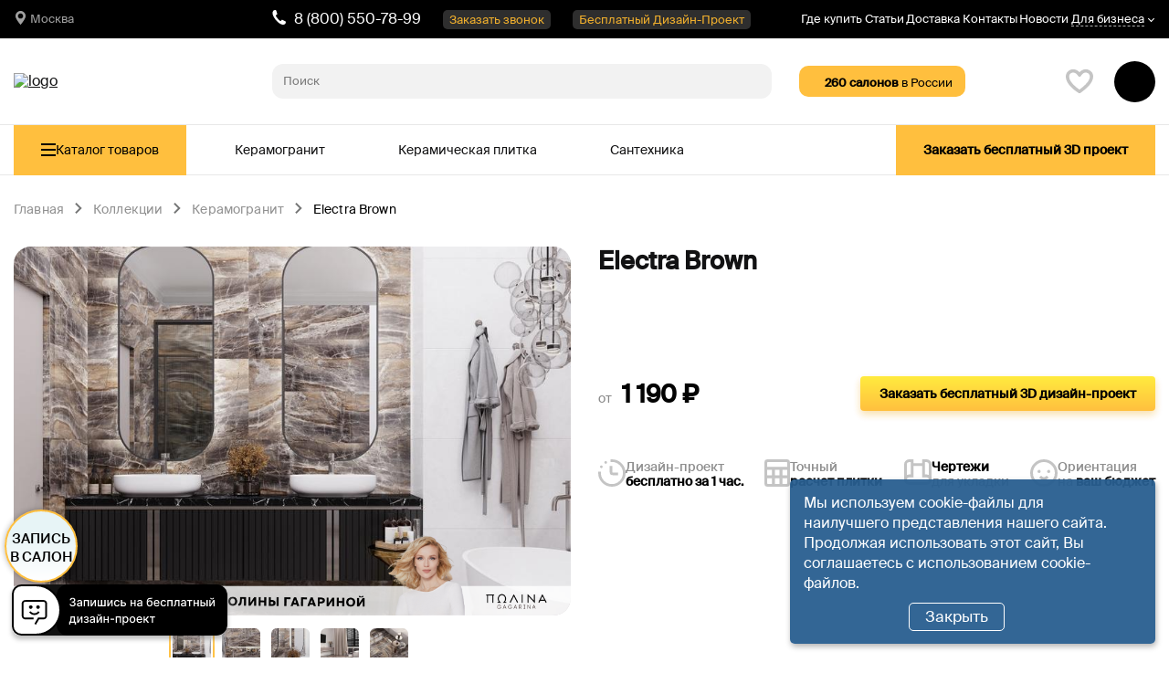

--- FILE ---
content_type: text/html; charset=UTF-8
request_url: https://laparet.ru/collection/electra-brown_laparet.html
body_size: 23516
content:
<!DOCTYPE HTML>
<html lang="ru" translate="no" prefix="og: http://ogp.me/ns#" data-theme="default">
<head>
		
	<meta charset="UTF-8">
	<meta http-equiv="X-UA-Compatible" content="IE=edge">
	<meta name="viewport" content="width=device-width, initial-scale=1.0">
	<meta name="mobile-web-app-capable" content="yes">
	<meta name="apple-mobile-web-app-capable" content="yes">
	<meta name="p:domain_verify" content="73a7107e2964168082232375803b57c8"/>	<link rel="dns-prefetch" href="//www.googletagmanager.com">
	<link rel="dns-prefetch" href="//www.google-analytics.com">
	<link rel="dns-prefetch" href="//www.googleadservices.com">
	<link rel="dns-prefetch" href="//mc.yandex.ru">
	<link rel="dns-prefetch" href="//api-maps.yandex.ru">
	<link rel="preconnect" href="//www.googletagmanager.com">
	<link rel="preconnect" href="//www.google-analytics.com">
	<link rel="preconnect" href="//www.googleadservices.com">
	<link rel="preconnect" href="//mc.yandex.ru">
	<link rel="preconnect" href="//api-maps.yandex.ru">
    <link rel="preconnect" href="https://api.searchbooster.net" crossorigin />
    <link rel="preconnect" href="https://cdn2.searchbooster.net" crossorigin />
    <link rel="preconnect" href="https://api4.searchbooster.io" crossorigin />
    <link rel="preconnect" href="https://cdn.searchbooster.io" crossorigin />
	<script src="/local/templates/templ_main/jscss/jquery-3.6.1.min.js" data-skip-moving="true"></script>
<!-- Yandex.Metrika counter -->
<script data-skip-moving="true">
    (function(m,e,t,r,i,k,a){
        m[i]=m[i]||function()
{(m[i].a=m[i].a||[]).push(arguments)}
;
        m[i].l=1*new Date();
        for (var j = 0; j < document.scripts.length; j++) {if (document.scripts[j].src === r) { return; }}
        k=e.createElement(t),a=e.getElementsByTagName(t)[0],k.async=1,k.src=r,a.parentNode.insertBefore(k,a)
    })(window, document,'script','https://mc.yandex.ru/metrika/tag.js', 'ym');
    ym(52435528, 'init',
{webvisor:true, clickmap:true, ecommerce:"dataLayer", accurateTrackBounce:true, trackLinks:true}
);
</script>
<noscript><div><img src="https://mc.yandex.ru/watch/52435528" style="position:absolute; left:-9999px;" alt="" /></div></noscript>
<!-- /Yandex.Metrika counter -->
<!-- Roistat Counter Start -->
<script data-skip-moving="true">
(function(w, d, s, h, id) {
    w.roistatProjectId = id; w.roistatHost = h;
    var p = d.location.protocol == "https:" ? "https://" : "http://";
    var u = /^.*roistat_visit=[^;]+(.*)?$/.test(d.cookie) ? "/dist/module.js" : "/api/site/1.0/"+id+"/init?referrer="+encodeURIComponent(d.location.href);
    var js = d.createElement(s); js.charset="UTF-8"; js.async = 1; js.src = p+h+u; var js2 = d.getElementsByTagName(s)[0]; js2.parentNode.insertBefore(js, js2);
})(window, document, 'script', 'cloud.roistat.com', 'bb93dda4c71b2a9f2cdc0fa7b5010022');
</script>
<!-- Roistat Counter End -->
     <!-- Google Tag Manager -->
     <script data-skip-moving="true" >
         (function(w,d,s,l,i){w[l]=w[l]||[];w[l].push({'gtm.start':
                 new Date().getTime(),event:'gtm.js'});var f=d.getElementsByTagName(s)[0],
             j=d.createElement(s),dl=l!='dataLayer'?'&l='+l:'';j.async=true;j.src=
             'https://www.googletagmanager.com/gtm.js?id='+i+dl;f.parentNode.insertBefore(j,f);
         })(window,document,'script','dataLayer','GTM-5ZQHFB7');</script>
     <!-- End Google Tag Manager -->
	<link rel="preload" href="/local/templates/templ_main/fonts/SuisseIntl-Regular-WebM.woff2" as="font" type="font/woff2" crossorigin="anonymous" media="(min-width: 768px)">
	<link rel="preload" href="/local/templates/templ_main/fonts/SuisseIntl-Medium-WebM.woff2" as="font" type="font/woff2" crossorigin="anonymous" media="(min-width: 768px)">

	
    <link rel="apple-touch-icon" sizes="180x180" href="/local/templates/templ_main/icons/apple-touch-icon.png">
    <link rel="icon" type="image/png" sizes="16x16" href="/local/templates/templ_main/icons/favicon-16x16.png">

    <title>Купить плитку из коллекции Electra Brown в интернет-магазине Laparet</title>

    <meta property="og:type" content="website">
    <meta property="og:url" content="https://laparet.ru/collection/electra-brown_laparet.html">
    <meta property="og:title" content="Купить плитку из коллекции Electra Brown в интернет-магазине Laparet">
    <meta property="og:description" content="Заказать плитку и керамогранит из коллекции Electra Brown по цене от 1 190 рублей. 3D-VR дизайн-проект в подарок. &#x1F69A Доставка по Москве, Санкт-Петербургу и по всей России.">
    <meta property="og:image" content="/download/og_preview_img.png">
    <meta property="og:image:type" content="image/png">
    <meta property="og:image:width" content="600">
    <meta property="og:image:height" content="315">

    <meta name="theme-color" content="#f2f2f2">
    <meta name="apple-mobile-web-app-status-bar-style" content="#f2f2f2">

    <meta name="robots" content="noyaca">
    <meta name="robots" content="noodp">

    <meta name="google" content="notranslate">
	<link rel="canonical" href="https://laparet.ru/collection/electra-brown_laparet.html">
<meta name="description" content="Заказать плитку и керамогранит из коллекции Electra Brown по цене от 1 190 рублей. 3D-VR дизайн-проект в подарок. &#x1F69A Доставка по Москве, Санкт-Петербургу и по всей России.">
<script type="application/ld+json">{
	"@context": "https://schema.org",
	"@type": "Organization",
	"url": "https://laparet.ru/",
	"logo": "https://laparet.ru/ui/v2/i/logo.svg"
}</script>



    <!--[if lt IE 9]><meta http-equiv="refresh" content="0; URL=/old-browser.html"><![endif]-->

	    <!--[if IE]><script data-skip-moving="true" src="/local/templates/templ_main/jscss/ie9-shim.js"></script><![endif]-->
		<!--sitedata_head_beg-->
	<script data-skip-moving="true" >
		window.site = window.site||{};
		window.site.fn = window.site.fn||{};
		window.site.ob = window.site.ob||{};
		window.site.data = window.site.data||{};
		window.site.bhash ='1f0c223544d062974cf27273ce2354dd';
		window.site.tmcode =  'templ_main';
		window.site.prefc =  'BITRIX_SM_';
		window.site.is_office = false;
	</script>
		<script data-skip-moving="true" >
		window.site.subsite_id ='';
		window.site.region_code = 'main';
		window.site.region_name = '';
	</script>
<!--SHO-W_CSS_HERE--><!--SHO-W_CSS_HERE-->	<script data-skip-moving="true">
        window.websiteConfig={
            appVersion:'',
            YM:'52435528',
            GA:'UA-134729309-1',
            GTM:'GTM-5ZQHFB7',
            myTarget:'3210094',
            vkPrice1:'114567',
            vkPrice2:'114570',
            myTargetPrice1:1,
            myTargetPrice2:2,
            yaMapKey:'933843ba-5181-44f9-8890-0dc7896dfed7',
            cookieNotice:'Мы используем cookie-файлы для наилучшего представления нашего сайта. Продолжая использовать этот сайт, Вы соглашаетесь с использованием cookie-файлов.',
            cookieNoticeCloseBtn:'Закрыть',
            csrfToken:'02549aa8c8381ca5ad7',
            shareTitle:'Поделиться с друзьями',
            consoleStyleOk:'font-weight:600; color:white; border-radius:3px; background:green;',
            consoleStyleAlert:'font-weight:600; color:white; border-radius:3px; background:red;',
            formErrorNotify:{title:'Ой!',text:'Что-то пошло не так! Попробуйте снова?',style:'error',duration:3},
            copyLinkNotify:{text:'Ссылка скопирована!',style:'success',duration:3},
            offlineNotify:{text:'Нет интернета. Вы оффлайн!',style:'error',duration:5},
            themeSwitcherNotify:{text:'Ваш браузер не поддерживает переключение тем',style:'info',duration:5}
        };
	</script>
<link href="/bitrix/cache/css/s1/templ_main/page_da33c8b0eaf3ee727fb936da8d0b0a10/page_da33c8b0eaf3ee727fb936da8d0b0a10_v1.css?176284556158711" type="text/css"  rel="stylesheet" >
<link href="/bitrix/cache/css/s1/templ_main/template_6afb935ba9457785e6cb7ab2cada2a90/template_6afb935ba9457785e6cb7ab2cada2a90_v1.css?1762845560124677" type="text/css"  data-template-style="true" rel="stylesheet" >
</head>
<body class="body">

<!--SITEDATA_BEFORE--> <script data-skip-moving="true" > window.site.page_type =  'other'; window.site.s_status =  'W'; window.site.data.favorites = [];</script><!--SITEDATA_BEFORE!!-->		<noscript><iframe src="https://www.googletagmanager.com/ns.html?id=GTM-5ZQHFB7" height="0" width="0" style="display:none;visibility:hidden"></iframe></noscript>
<div id="app" class="app">    <header class="upline-header"><input id="menuToggle" type="checkbox" hidden>
    <div class="upline-header__top">
        <div class="upline-container">
            <div class="upline-header__top-inner">
                <div class="upline-header__geo">
                    <button class="upline-header__geoCity" data-event="modal" data-event-params="uplineGeoForm"
                            type="button">Москва</button>
                </div>
                <div class="upline-header__phone-wrapper">
                    <a href="tel:88005507899" class="upline-header__phone upline-header__phone_type_desktop upline-reset-link" data-event="trackerGA|tracker|trackerGentl" data-event-params="phone_click|phone_click|telephone"
					title="Позвонить в контакт центр"
					>8 (800) 550-78-99</a>
                    <button class="upline-header__call" data-event="modal|trackerGA" data-event-params="uplineCallback|feedback_click">Заказать звонок</button>
                    <button class="upline-header__call free-design-project" data-event="modal|trackerGA" data-event-params="upline3d|3d_click">Бесплатный Дизайн-Проект</button>
                </div>
                <nav class="upline-header__menu">
                    <ul class="upline-header__list">
                        <li class="upline-header__menu-item"><a href="/buy/" class="upline-reset-link upline-header__menu-item-link">Где купить</a></li>
                        <li class="upline-header__menu-item"><a href="/advices/" class="upline-reset-link upline-header__menu-item-link">Статьи</a></li>
                        <li class="upline-header__menu-item"><a href="/content/dostavka/" class="upline-reset-link upline-header__menu-item-link">Доставка</a></li>

<!--                        <li class="upline-header__menu-item"><a href="/help/buy/" class="upline-reset-link upline-header__menu-item-link">Как купить</a></li>-->
                        <li class="upline-header__menu-item"><a href="/buy/" class="upline-reset-link upline-header__menu-item-link">Контакты</a></li>
                        <li class="upline-header__menu-item"><a href="/news/" class="upline-reset-link upline-header__menu-item-link">Новости</a></li>
                        <li class="upline-header__menu-item">
                            <button class="upline-header__menu-button js-upline-header-menu-button">Для бизнеса</button>
                            <ul class="upline-header__submenu">
                                <li class="upline-header__menu-item"><a href="/dealers/" class="upline-reset-link upline-header__menu-item-link">Для магазинов</a></li>
                                <li class="upline-header__menu-item"><a href="/construction-company/" class="upline-reset-link upline-header__menu-item-link">Для строительных компаний</a></li>
                            </ul>
                        </li>
                    </ul>

                </nav>
            </div>
        </div>
    </div>
    <div class="upline-header__inner">
        <div class="upline-container">
            <div class="upline-header__center">
                <div class="upline-header__content">
                    <label class="upline-header__menuBtn" aria-label="меню" for="menuToggle">
                        <span class="upline-header__menuBurger"></span>
                    </label>
                    <div class="upline-header__brand-wrapper">
                        <a class="upline-header__brand" href="/"
                           aria-label="Главная страница">
                            <picture>
                                <source media="(max-width: 768px)" srcset="/ui/v2/i/logo-white.svg">
                                <img
                                        class="upline-header__logo"
                                        src="/local/templates/templ_main/ui/upline/logo_laparet_black.svg"
                                        alt="logo"
                                        width="247" height="33">
                            </picture>
                        </a>
                    </div>
                    <a href="tel:88005507899" class="upline-header__phone upline-header__phone_type_mobile upline-reset-link"
					 title="Позвонить в контакт центр"
					>
                        <img width="16" height="16" src="/ui/v2/i/icon_header_phone_white.svg" alt="">
                    </a>
                    <div class="upline-header__search">
                        <form class="upline-header__searchForm" action="/search/">
                            <span class="upline-header__searchSubmit" title="Найти" data-event="qSearchSubmit" type="submit">
                                <img src="/local/templates/templ_main/ui/upline/icons/search.svg" width="319" height="319" alt="">
                            </span>
                            <input class="upline-header__searchInput" type="text" name="q" placeholder="Поиск"
                                     value="" autocomplete="off" aria-label="Поиск" pattern="[A-Za-zА-Яа-яЁё0-9]" >
                            <button class="upline-header__searchCollapse hidden" aria-label="Свернуть поиск"
                                    type="reset" data-event="qSearchCollapse"></button>
                        </form>
                    </div>

                    <div class="upline-header__basket-wrapper">
                        <div class="upline-header__navLinkText">                            <a href="/buy/ " class="upline-reset-link upline-header__navBadge">
                                <span class="upline-header__navIcon" ><img width="512" height="512" src="/local/templates/templ_main/ui/upline/icons/shop.svg" alt=""></span>
                                <span class="upline-header__navText">
                                    <strong>
                                       260                                        <span class="upline-header__navBadgeText">салонов</span>
                                    </strong>
                                    <span>в России</span>
                                </span>

                            </a>
                        </div>

	                    <span class="upline-header__favoriteBtn" title="избранное" data-favorite-header-empty>
		                    <svg xmlns="http://www.w3.org/2000/svg" viewBox="0 0 122.88 107.68">
			                    <path d="M61.43,13.53C66.76,7.51,72.8,3.69,78.96,1.69c6.48-2.1,13.07-2.15,19.09-0.6c6.05,1.55,11.52,4.72,15.74,9.03 c5.58,5.7,9.09,13.36,9.09,22.02c0,13.7-6.6,26.75-17.42,39.37c-10.14,11.83-24.05,23.35-39.61,34.73 c-2.58,1.89-5.98,1.88-8.5,0.22l0,0.01l-0.03-0.02l0,0.01l-0.02-0.01l-0.21-0.15c-4.46-2.92-8.75-5.91-12.8-8.94 c-4.05-3.03-8.01-6.22-11.83-9.56C12.58,70.42,0,51.4,0,32.13c0-8.8,3.44-16.44,8.93-22.08c4.25-4.37,9.73-7.51,15.79-9.03V1.02 c5.99-1.5,12.57-1.4,19.05,0.69C49.99,3.71,56.09,7.54,61.43,13.53L61.43,13.53L61.43,13.53z M83.51,15.87 C78.02,17.65,72.51,22.02,68,29.78c-0.63,1.19-1.6,2.21-2.85,2.93c-3.56,2.05-8.11,0.82-10.15-2.74 c-4.5-7.82-10.14-12.27-15.78-14.08c-3.71-1.19-7.46-1.25-10.88-0.4l0,0l-0.02,0c-3.35,0.83-6.37,2.56-8.7,4.95 c-2.87,2.95-4.67,7-4.67,11.7c0,14.53,10.59,29.82,27.3,44.43c3.28,2.87,6.95,5.82,10.95,8.81c2.61,1.96,5.35,3.92,8.04,5.74 c13.03-9.76,24.53-19.53,32.9-29.3c8.58-10,13.8-19.92,13.8-29.68c0-4.55-1.84-8.58-4.76-11.57c-2.38-2.42-5.43-4.2-8.8-5.06 C90.98,14.63,87.23,14.67,83.51,15.87L83.51,15.87L83.51,15.87z"/>
		                    </svg>
                        </span>
		                <a class="upline-header__favoriteBtn hidden" aria-label="избранное" href="/favorites/" data-favorite-header-full>
			                <span class="upline-header__favoriteCounter" data-favorite-counter>0</span>
			                <svg xmlns="http://www.w3.org/2000/svg" viewBox="0 0 122.88 107.68">
				                <path d="M61.43,13.53C66.76,7.51,72.8,3.69,78.96,1.69c6.48-2.1,13.07-2.15,19.09-0.6c6.05,1.55,11.52,4.72,15.74,9.03 c5.58,5.7,9.09,13.36,9.09,22.02c0,13.7-6.6,26.75-17.42,39.37c-10.14,11.83-24.05,23.35-39.61,34.73 c-2.58,1.89-5.98,1.88-8.5,0.22l0,0.01l-0.03-0.02l0,0.01l-0.02-0.01l-0.21-0.15c-4.46-2.92-8.75-5.91-12.8-8.94 c-4.05-3.03-8.01-6.22-11.83-9.56C12.58,70.42,0,51.4,0,32.13c0-8.8,3.44-16.44,8.93-22.08c4.25-4.37,9.73-7.51,15.79-9.03V1.02 c5.99-1.5,12.57-1.4,19.05,0.69C49.99,3.71,56.09,7.54,61.43,13.53L61.43,13.53L61.43,13.53z M83.51,15.87 C78.02,17.65,72.51,22.02,68,29.78c-0.63,1.19-1.6,2.21-2.85,2.93c-3.56,2.05-8.11,0.82-10.15-2.74 c-4.5-7.82-10.14-12.27-15.78-14.08c-3.71-1.19-7.46-1.25-10.88-0.4l0,0l-0.02,0c-3.35,0.83-6.37,2.56-8.7,4.95 c-2.87,2.95-4.67,7-4.67,11.7c0,14.53,10.59,29.82,27.3,44.43c3.28,2.87,6.95,5.82,10.95,8.81c2.61,1.96,5.35,3.92,8.04,5.74 c13.03-9.76,24.53-19.53,32.9-29.3c8.58-10,13.8-19.92,13.8-29.68c0-4.55-1.84-8.58-4.76-11.57c-2.38-2.42-5.43-4.2-8.8-5.06 C90.98,14.63,87.23,14.67,83.51,15.87L83.51,15.87L83.51,15.87z"/>
			                </svg>
	                    </a>
	                    <a class="upline-header__basketBtn" aria-label="корзина" href="/basket/"><span class="upline-header__basketCounter hidden"
	                                data-basket-counter>0</span>
		                    <img width="16" height="16" src="/local/templates/templ_main/ui/upline/icons/shopping-cart.svg" alt="">
	                    </a>
                    </div>

                </div>
            </div>
        </div>
    </div>
    <div class="upline-header__searchResult">
        <div class="container">
            <div class="upline-header__searchContent" data-custom-scroll>
                <div class="upline-header__searchTiles"></div>
            </div>
        </div>
    </div>    <div class="upline-mobile-menu">
        <div class="upline-mobile-menu__content">
            <div class="upline-mobile-menu__container">
                <nav class="upline-mobile-menu__list-wrapper">
                    <ul class="upline-mobile-menu__list">
                        <li class="upline-mobile-menu__item">
                            <input id="toggleCatalog" class="upline-mobile-menu__toggle-catalog" type="checkbox" hidden>
                            <label for="toggleCatalog" class="upline-mobile-menu__catalog-btn" aria-label="menu">
                                <span class="upline-mobile-menu__burger"></span>
                                <span>Каталог</span>
                            </label>
                            <ul class="upline-mobile-menu__sublist upline-mobile-menu__sublist_type_catalog">
                                <li class="upline-mobile-menu__item">
                                    <label for="toggleCatalog" class="upline-mobile-menu__back-btn">Назад</label>
                                </li>
                                <li class="upline-mobile-menu__item upline-mobile-menu__item_type_icon">
                                    <input id="toggleCeramicTile" class="upline-mobile-menu__toggle-ceramic-tile" type="checkbox" hidden >
                                    <label for="toggleCeramicTile" class="upline-mobile-menu__next-btn">
                                        <svg width="30" height="30" fill="none" xmlns="http://www.w3.org/2000/svg">
                                            <path d="M0 0h30v30H0z"/>
                                            <path d="m14.465 27.912-11.84-5.93 1.06-2.13 11.38 5.69 11.37-5.69 1.06 2.13-11.84 5.93a2 2 0 0 1-1.19 0Zm0-5.93-11.84-5.92 1.06-2.13 11.38 5.69 11.37-5.69 1.06 2.13-11.84 5.92a2 2 0 0 1-1.19 0Zm0-5.92-11.84-5.92a1.22 1.22 0 0 1 0-2.13l11.84-5.93a1.78 1.78 0 0 1 1.07 0l11.84 5.93a1.22 1.22 0 0 1 0 2.13l-11.84 5.92a1.62 1.62 0 0 1-1.07 0Zm-8.76-7 9.24 4.62 9.24-4.62-9.24-4.62-9.24 4.62Z" fill="currentColor"/>
                                        </svg>
                                        <span>Керамическая плитка</span>
                                    </label>
                                    <ul class="upline-mobile-menu__sublist upline-mobile-menu__sublist_type_ceramic-tile">
                                        <li class="upline-mobile-menu__item"><label for="toggleCeramicTile" class="upline-mobile-menu__back-btn upline-mobile-menu__back-btn_color_darken">Керамическая плитка</label></li>
                                        
<!-- 2026-01-21 13:55:02-->
<li class="upline-mobile-menu__item">
        <input id="toggleP_NEW" class="upline-mobile-menu__toggle-room" type="checkbox" hidden>
        <label for="toggleP_NEW" class="upline-mobile-menu__next-btn">Новинки</label>
        <ul class="upline-mobile-menu__sublist upline-mobile-menu__sublist_type_room">
            <li class="upline-mobile-menu__item"><label for="toggleP_NEW" class="upline-mobile-menu__back-btn upline-mobile-menu__back-btn_color_darken">Новинки</label></li><li class="upline-mobile-menu__item"><a href="/collection/keramicheskaya_plitka/filter/p_new-is-%D0%BD%D0%BE%D0%B2%D0%B8%D0%BD%D0%BA%D0%B0/apply/" class="upline-reset-link">Новинка</a></li></ul>
        </li><li class="upline-mobile-menu__item">
        <input id="togglePROMO13" class="upline-mobile-menu__toggle-room" type="checkbox" hidden>
        <label for="togglePROMO13" class="upline-mobile-menu__next-btn">Акции</label>
        <ul class="upline-mobile-menu__sublist upline-mobile-menu__sublist_type_room">
            <li class="upline-mobile-menu__item"><label for="togglePROMO13" class="upline-mobile-menu__back-btn upline-mobile-menu__back-btn_color_darken">Акции</label></li><li class="upline-mobile-menu__item"><a href="/collection/keramicheskaya_plitka/filter/promo13-is-%D0%B0%D0%BA%D1%86%D0%B8%D1%8F/apply/" class="upline-reset-link">Акция</a></li></ul>
        </li><li class="upline-mobile-menu__item">
        <input id="toggleCLONE_OBLAST_PRIMENENIYA" class="upline-mobile-menu__toggle-room" type="checkbox" hidden>
        <label for="toggleCLONE_OBLAST_PRIMENENIYA" class="upline-mobile-menu__next-btn">Тип помещения</label>
        <ul class="upline-mobile-menu__sublist upline-mobile-menu__sublist_type_room">
            <li class="upline-mobile-menu__item"><label for="toggleCLONE_OBLAST_PRIMENENIYA" class="upline-mobile-menu__back-btn upline-mobile-menu__back-btn_color_darken">Тип помещения</label></li><li class="upline-mobile-menu__item"><a href="/collection/keramicheskaya_plitka/filter/oblast_primeneniya-is-dlya_vannoy/apply/" class="upline-reset-link">Для ванной</a></li><li class="upline-mobile-menu__item"><a href="/collection/keramicheskaya_plitka/filter/oblast_primeneniya-is-dlya_gostinoy/apply/" class="upline-reset-link">Для гостиной</a></li><li class="upline-mobile-menu__item"><a href="/collection/keramicheskaya_plitka/filter/oblast_primeneniya-is-dlya_koridora/apply/" class="upline-reset-link">Для коридора</a></li><li class="upline-mobile-menu__item"><a href="/collection/keramicheskaya_plitka/filter/oblast_primeneniya-is-dlya_kukhni/apply/" class="upline-reset-link">Для кухни</a></li><li class="upline-mobile-menu__item"><a href="/collection/keramicheskaya_plitka/filter/oblast_primeneniya-is-dlya_pola/apply/" class="upline-reset-link">Для пола</a></li></ul>
        </li><li class="upline-mobile-menu__item">
        <input id="toggleCLONE_POVERKHNOST_3V" class="upline-mobile-menu__toggle-room" type="checkbox" hidden>
        <label for="toggleCLONE_POVERKHNOST_3V" class="upline-mobile-menu__next-btn">Поверхность</label>
        <ul class="upline-mobile-menu__sublist upline-mobile-menu__sublist_type_room">
            <li class="upline-mobile-menu__item"><label for="toggleCLONE_POVERKHNOST_3V" class="upline-mobile-menu__back-btn upline-mobile-menu__back-btn_color_darken">Поверхность</label></li><li class="upline-mobile-menu__item"><a href="/collection/keramicheskaya_plitka/filter/poverkhnost_3v-is-glyantsevaya/apply/" class="upline-reset-link">Глянцевая</a></li><li class="upline-mobile-menu__item"><a href="/collection/keramicheskaya_plitka/filter/poverkhnost_3v-is-lappatirovannaya/apply/" class="upline-reset-link">Лаппатированная</a></li><li class="upline-mobile-menu__item"><a href="/collection/keramicheskaya_plitka/filter/poverkhnost_3v-is-matovaya/apply/" class="upline-reset-link">Матовая</a></li><li class="upline-mobile-menu__item"><a href="/collection/keramicheskaya_plitka/filter/poverkhnost_3v-is-polirovannaya/apply/" class="upline-reset-link">Полированная</a></li></ul>
        </li><li class="upline-mobile-menu__item">
        <input id="toggleDIZAYN_7164" class="upline-mobile-menu__toggle-room" type="checkbox" hidden>
        <label for="toggleDIZAYN_7164" class="upline-mobile-menu__next-btn">Рисунок</label>
        <ul class="upline-mobile-menu__sublist upline-mobile-menu__sublist_type_room">
            <li class="upline-mobile-menu__item"><label for="toggleDIZAYN_7164" class="upline-mobile-menu__back-btn upline-mobile-menu__back-btn_color_darken">Рисунок</label></li><li class="upline-mobile-menu__item"><a href="/collection/keramicheskaya_plitka/filter/dizayn_7164-is-botanika/apply/" class="upline-reset-link">Ботаника</a></li><li class="upline-mobile-menu__item"><a href="/collection/keramicheskaya_plitka/filter/dizayn_7164-is-beton/apply/" class="upline-reset-link">Бетон</a></li><li class="upline-mobile-menu__item"><a href="/collection/keramicheskaya_plitka/filter/dizayn_7164-is-beton_tsement/apply/" class="upline-reset-link">Бетон, цемент</a></li><li class="upline-mobile-menu__item"><a href="/collection/keramicheskaya_plitka/filter/dizayn_7164-is-derevo/apply/" class="upline-reset-link">Дерево</a></li><li class="upline-mobile-menu__item"><a href="/collection/keramicheskaya_plitka/filter/dizayn_7164-is-dizayn/apply/" class="upline-reset-link">Дизайн</a></li><li class="upline-mobile-menu__item"><a href="/collection/keramicheskaya_plitka/filter/dizayn_7164-is-kamen/apply/" class="upline-reset-link">Камень</a></li><li class="upline-mobile-menu__item"><a href="/collection/keramicheskaya_plitka/filter/dizayn_7164-is-metall/apply/" class="upline-reset-link">Металл</a></li><li class="upline-mobile-menu__item"><a href="/collection/keramicheskaya_plitka/filter/dizayn_7164-is-monokolor/apply/" class="upline-reset-link">Моноколор</a></li><li class="upline-mobile-menu__item"><a href="/collection/keramicheskaya_plitka/filter/dizayn_7164-is-mramor/apply/" class="upline-reset-link">Мрамор</a></li><li class="upline-mobile-menu__item"><a href="/collection/keramicheskaya_plitka/filter/dizayn_7164-is-oniks/apply/" class="upline-reset-link">Оникс</a></li><li class="upline-mobile-menu__item"><a href="/collection/keramicheskaya_plitka/filter/dizayn_7164-is-travertin/apply/" class="upline-reset-link">Травертин</a></li></ul>
        </li><li class="upline-mobile-menu__item">
        <input id="toggleCLONE_TSVET" class="upline-mobile-menu__toggle-room" type="checkbox" hidden>
        <label for="toggleCLONE_TSVET" class="upline-mobile-menu__next-btn">Цвет</label>
        <ul class="upline-mobile-menu__sublist upline-mobile-menu__sublist_type_room">
            <li class="upline-mobile-menu__item"><label for="toggleCLONE_TSVET" class="upline-mobile-menu__back-btn upline-mobile-menu__back-btn_color_darken">Цвет</label></li><li class="upline-mobile-menu__item"><a href="/collection/keramicheskaya_plitka/filter/tsvet-is-bezhevyy/apply/" class="upline-reset-link">Бежевый</a></li><li class="upline-mobile-menu__item"><a href="/collection/keramicheskaya_plitka/filter/tsvet-is-belyy/apply/" class="upline-reset-link">Белый</a></li><li class="upline-mobile-menu__item"><a href="/collection/keramicheskaya_plitka/filter/tsvet-is-biryuzovyy/apply/" class="upline-reset-link">Бирюзовый</a></li><li class="upline-mobile-menu__item"><a href="/collection/keramicheskaya_plitka/filter/tsvet-is-goluboy/apply/" class="upline-reset-link">Голубой</a></li><li class="upline-mobile-menu__item"><a href="/collection/keramicheskaya_plitka/filter/tsvet-is-grafitovyy/apply/" class="upline-reset-link">Графитовый</a></li><li class="upline-mobile-menu__item"><a href="/collection/keramicheskaya_plitka/filter/tsvet-is-zhemchuzhnyy/apply/" class="upline-reset-link">Жемчужный</a></li><li class="upline-mobile-menu__item"><a href="/collection/keramicheskaya_plitka/filter/tsvet-is-zelenyy/apply/" class="upline-reset-link">Зеленый</a></li><li class="upline-mobile-menu__item"><a href="/collection/keramicheskaya_plitka/filter/tsvet-is-zolotoy/apply/" class="upline-reset-link">Золотой</a></li><li class="upline-mobile-menu__item"><a href="/collection/keramicheskaya_plitka/filter/tsvet-is-korichnevyy/apply/" class="upline-reset-link">Коричневый</a></li><li class="upline-mobile-menu__item"><a href="/collection/keramicheskaya_plitka/filter/tsvet-is-kremovyy/apply/" class="upline-reset-link">Кремовый</a></li><li class="upline-mobile-menu__item"><a href="/collection/keramicheskaya_plitka/filter/tsvet-is-mnogotsvetnyy/apply/" class="upline-reset-link">Многоцветный</a></li><li class="upline-mobile-menu__item"><a href="/collection/keramicheskaya_plitka/filter/tsvet-is-oranzhevyy/apply/" class="upline-reset-link">Оранжевый</a></li><li class="upline-mobile-menu__item"><a href="/collection/keramicheskaya_plitka/filter/tsvet-is-pesochnyy/apply/" class="upline-reset-link">Песочный</a></li><li class="upline-mobile-menu__item"><a href="/collection/keramicheskaya_plitka/filter/tsvet-is-raznotsvetnyy/apply/" class="upline-reset-link">Разноцветный</a></li><li class="upline-mobile-menu__item"><a href="/collection/keramicheskaya_plitka/filter/tsvet-is-rozovyy/apply/" class="upline-reset-link">Розовый</a></li><li class="upline-mobile-menu__item"><a href="/collection/keramicheskaya_plitka/filter/tsvet-is-svetlo_bezhevyy/apply/" class="upline-reset-link">Светло-бежевый</a></li><li class="upline-mobile-menu__item"><a href="/collection/keramicheskaya_plitka/filter/tsvet-is-svetlo_seryy/apply/" class="upline-reset-link">Светло-серый</a></li><li class="upline-mobile-menu__item"><a href="/collection/keramicheskaya_plitka/filter/tsvet-is-serebryanyy/apply/" class="upline-reset-link">Серебряный</a></li><li class="upline-mobile-menu__item"><a href="/collection/keramicheskaya_plitka/filter/tsvet-is-sero_bezhevyy/apply/" class="upline-reset-link">Серо-бежевый</a></li><li class="upline-mobile-menu__item"><a href="/collection/keramicheskaya_plitka/filter/tsvet-is-sero_korichnevyy/apply/" class="upline-reset-link">Серо-коричневый</a></li><li class="upline-mobile-menu__item"><a href="/collection/keramicheskaya_plitka/filter/tsvet-is-seryy/apply/" class="upline-reset-link">Серый</a></li><li class="upline-mobile-menu__item"><a href="/collection/keramicheskaya_plitka/filter/tsvet-is-siniy/apply/" class="upline-reset-link">Синий</a></li><li class="upline-mobile-menu__item"><a href="/collection/keramicheskaya_plitka/filter/tsvet-is-tabachnyy/apply/" class="upline-reset-link">Табачный</a></li><li class="upline-mobile-menu__item"><a href="/collection/keramicheskaya_plitka/filter/tsvet-is-temno_seryy/apply/" class="upline-reset-link">Темно-серый</a></li><li class="upline-mobile-menu__item"><a href="/collection/keramicheskaya_plitka/filter/tsvet-is-fioletovyy/apply/" class="upline-reset-link">Фиолетовый</a></li><li class="upline-mobile-menu__item"><a href="/collection/keramicheskaya_plitka/filter/tsvet-is-cherno_belyy/apply/" class="upline-reset-link">Черно-белый</a></li><li class="upline-mobile-menu__item"><a href="/collection/keramicheskaya_plitka/filter/tsvet-is-chernyy/apply/" class="upline-reset-link">Черный</a></li></ul>
        </li><li class="upline-mobile-menu__item">
        <input id="toggleRAZMER_2D_7164" class="upline-mobile-menu__toggle-room" type="checkbox" hidden>
        <label for="toggleRAZMER_2D_7164" class="upline-mobile-menu__next-btn">Размер</label>
        <ul class="upline-mobile-menu__sublist upline-mobile-menu__sublist_type_room">
            <li class="upline-mobile-menu__item"><label for="toggleRAZMER_2D_7164" class="upline-mobile-menu__back-btn upline-mobile-menu__back-btn_color_darken">Размер</label></li><li class="upline-mobile-menu__item"><a href="/collection/keramicheskaya_plitka/filter/razmer_2d_7164-is-20x40/apply/" class="upline-reset-link">20x40</a></li><li class="upline-mobile-menu__item"><a href="/collection/keramicheskaya_plitka/filter/razmer_2d_7164-is-20x50/apply/" class="upline-reset-link">20x50</a></li><li class="upline-mobile-menu__item"><a href="/collection/keramicheskaya_plitka/filter/razmer_2d_7164-is-20x60/apply/" class="upline-reset-link">20x60</a></li><li class="upline-mobile-menu__item"><a href="/collection/keramicheskaya_plitka/filter/razmer_2d_7164-is-25x50/apply/" class="upline-reset-link">25x50</a></li><li class="upline-mobile-menu__item"><a href="/collection/keramicheskaya_plitka/filter/razmer_2d_7164-is-25x75/apply/" class="upline-reset-link">25x75</a></li><li class="upline-mobile-menu__item"><a href="/collection/keramicheskaya_plitka/filter/razmer_2d_7164-is-30x60/apply/" class="upline-reset-link">30x60</a></li><li class="upline-mobile-menu__item"><a href="/collection/keramicheskaya_plitka/filter/razmer_2d_7164-is-30x90/apply/" class="upline-reset-link">30x90</a></li><li class="upline-mobile-menu__item"><a href="/collection/keramicheskaya_plitka/filter/razmer_2d_7164-is-40x80/apply/" class="upline-reset-link">40x80</a></li></ul>
        </li><li class="upline-mobile-menu__item">
        <input id="toggleCLONE_NAZNACHENIE" class="upline-mobile-menu__toggle-room" type="checkbox" hidden>
        <label for="toggleCLONE_NAZNACHENIE" class="upline-mobile-menu__next-btn">Область применения</label>
        <ul class="upline-mobile-menu__sublist upline-mobile-menu__sublist_type_room">
            <li class="upline-mobile-menu__item"><label for="toggleCLONE_NAZNACHENIE" class="upline-mobile-menu__back-btn upline-mobile-menu__back-btn_color_darken">Область применения</label></li><li class="upline-mobile-menu__item"><a href="/collection/keramicheskaya_plitka/filter/naznachenie-is-pol/apply/" class="upline-reset-link">Пол</a></li><li class="upline-mobile-menu__item"><a href="/collection/keramicheskaya_plitka/filter/naznachenie-is-pol_stena/apply/" class="upline-reset-link">Пол, Стена</a></li><li class="upline-mobile-menu__item"><a href="/collection/keramicheskaya_plitka/filter/naznachenie-is-stena/apply/" class="upline-reset-link">Стена</a></li></ul>
        </li><li class="upline-mobile-menu__item">
        <input id="toggleSTYLE_HL" class="upline-mobile-menu__toggle-room" type="checkbox" hidden>
        <label for="toggleSTYLE_HL" class="upline-mobile-menu__next-btn">Стиль</label>
        <ul class="upline-mobile-menu__sublist upline-mobile-menu__sublist_type_room">
            <li class="upline-mobile-menu__item"><label for="toggleSTYLE_HL" class="upline-mobile-menu__back-btn upline-mobile-menu__back-btn_color_darken">Стиль</label></li><li class="upline-mobile-menu__item"><a href="/collection/keramicheskaya_plitka/filter/style_hl-is-klassika/apply/" class="upline-reset-link">Классика</a></li><li class="upline-mobile-menu__item"><a href="/collection/keramicheskaya_plitka/filter/style_hl-is-loft/apply/" class="upline-reset-link">Лофт</a></li><li class="upline-mobile-menu__item"><a href="/collection/keramicheskaya_plitka/filter/style_hl-is-modern/apply/" class="upline-reset-link">Модерн</a></li><li class="upline-mobile-menu__item"><a href="/collection/keramicheskaya_plitka/filter/style_hl-is-provans/apply/" class="upline-reset-link">Прованс</a></li><li class="upline-mobile-menu__item"><a href="/collection/keramicheskaya_plitka/filter/style_hl-is-skandinavskiy/apply/" class="upline-reset-link">Скандинавский</a></li><li class="upline-mobile-menu__item"><a href="/collection/keramicheskaya_plitka/filter/style_hl-is-sovremennyy/apply/" class="upline-reset-link">Современный</a></li><li class="upline-mobile-menu__item"><a href="/collection/keramicheskaya_plitka/filter/style_hl-is-sredizemnomorskiy/apply/" class="upline-reset-link">Средиземноморский</a></li><li class="upline-mobile-menu__item"><a href="/collection/keramicheskaya_plitka/filter/style_hl-is-ekostil/apply/" class="upline-reset-link">Экостиль</a></li></ul>
        </li><li class="upline-mobile-menu__item">
        <input id="toggleCLONE_POKRYTIE" class="upline-mobile-menu__toggle-room" type="checkbox" hidden>
        <label for="toggleCLONE_POKRYTIE" class="upline-mobile-menu__next-btn">Покрытие</label>
        <ul class="upline-mobile-menu__sublist upline-mobile-menu__sublist_type_room">
            <li class="upline-mobile-menu__item"><label for="toggleCLONE_POKRYTIE" class="upline-mobile-menu__back-btn upline-mobile-menu__back-btn_color_darken">Покрытие</label></li><li class="upline-mobile-menu__item"><a href="/collection/keramicheskaya_plitka/filter/pokrytie-is-wondergliss/apply/" class="upline-reset-link">WonderGliss</a></li><li class="upline-mobile-menu__item"><a href="/collection/keramicheskaya_plitka/filter/pokrytie-is-glazurovannaya/apply/" class="upline-reset-link">Глазурованная</a></li></ul>
        </li><li class="upline-mobile-menu__item">
        <input id="toggleCLONE_MESTO_V_KOLLEKTSII" class="upline-mobile-menu__toggle-room" type="checkbox" hidden>
        <label for="toggleCLONE_MESTO_V_KOLLEKTSII" class="upline-mobile-menu__next-btn">Место в коллекции</label>
        <ul class="upline-mobile-menu__sublist upline-mobile-menu__sublist_type_room">
            <li class="upline-mobile-menu__item"><label for="toggleCLONE_MESTO_V_KOLLEKTSII" class="upline-mobile-menu__back-btn upline-mobile-menu__back-btn_color_darken">Место в коллекции</label></li><li class="upline-mobile-menu__item"><a href="/collection/keramicheskaya_plitka/filter/mesto_v_kollektsii-is-bazovaya_plita/apply/" class="upline-reset-link">Базовая плита</a></li><li class="upline-mobile-menu__item"><a href="/collection/keramicheskaya_plitka/filter/mesto_v_kollektsii-is-bordyur/apply/" class="upline-reset-link">Бордюр</a></li><li class="upline-mobile-menu__item"><a href="/collection/keramicheskaya_plitka/filter/mesto_v_kollektsii-is-dekor/apply/" class="upline-reset-link">Декор</a></li><li class="upline-mobile-menu__item"><a href="/collection/keramicheskaya_plitka/filter/mesto_v_kollektsii-is-panno/apply/" class="upline-reset-link">Панно</a></li><li class="upline-mobile-menu__item"><a href="/collection/keramicheskaya_plitka/filter/mesto_v_kollektsii-is-dekofon/apply/" class="upline-reset-link">Декофон</a></li><li class="upline-mobile-menu__item"><a href="/collection/keramicheskaya_plitka/filter/mesto_v_kollektsii-is-mozaika/apply/" class="upline-reset-link">Мозаика</a></li></ul>
        </li>                                    </ul>
                                </li>
                                <li class="upline-mobile-menu__item upline-mobile-menu__item_type_icon">
                                    <input id="toggleCeramoTile" class="upline-mobile-menu__toggle-ceramic-tile" type="checkbox" hidden >
                                    <label for="toggleCeramoTile" class="upline-mobile-menu__next-btn">
                                        <svg width="30" height="30" fill="none" xmlns="http://www.w3.org/2000/svg">
                                            <path d="M0 0h30v30H0z"/>
                                            <path d="m14.465 27.912-11.84-5.93 1.06-2.13 11.38 5.69 11.37-5.69 1.06 2.13-11.84 5.93a2 2 0 0 1-1.19 0Zm0-5.93-11.84-5.92 1.06-2.13 11.38 5.69 11.37-5.69 1.06 2.13-11.84 5.92a2 2 0 0 1-1.19 0Zm0-5.92-11.84-5.92a1.22 1.22 0 0 1 0-2.13l11.84-5.93a1.78 1.78 0 0 1 1.07 0l11.84 5.93a1.22 1.22 0 0 1 0 2.13l-11.84 5.92a1.62 1.62 0 0 1-1.07 0Zm-8.76-7 9.24 4.62 9.24-4.62-9.24-4.62-9.24 4.62Z" fill="currentColor"/>
                                        </svg>
                                        <span>Керамогранит</span>
                                    </label>
                                    <ul class="upline-mobile-menu__sublist upline-mobile-menu__sublist_type_ceramic-tile">
                                        <li class="upline-mobile-menu__item"><label for="toggleCeramoTile" class="upline-mobile-menu__back-btn upline-mobile-menu__back-btn_color_darken">Керамогранит</label></li>
                                        
<!-- 2026-01-21 13:55:02-->
<li class="upline-mobile-menu__item">
        <input id="toggleP_NEW" class="upline-mobile-menu__toggle-room" type="checkbox" hidden>
        <label for="toggleP_NEW" class="upline-mobile-menu__next-btn">Новинки</label>
        <ul class="upline-mobile-menu__sublist upline-mobile-menu__sublist_type_room">
            <li class="upline-mobile-menu__item"><label for="toggleP_NEW" class="upline-mobile-menu__back-btn upline-mobile-menu__back-btn_color_darken">Новинки</label></li><li class="upline-mobile-menu__item"><a href="/collection/keramogranit/filter/p_new-is-%D0%BD%D0%BE%D0%B2%D0%B8%D0%BD%D0%BA%D0%B0/apply/" class="upline-reset-link">Новинка</a></li></ul>
        </li><li class="upline-mobile-menu__item">
        <input id="togglePROMO13" class="upline-mobile-menu__toggle-room" type="checkbox" hidden>
        <label for="togglePROMO13" class="upline-mobile-menu__next-btn">Акции</label>
        <ul class="upline-mobile-menu__sublist upline-mobile-menu__sublist_type_room">
            <li class="upline-mobile-menu__item"><label for="togglePROMO13" class="upline-mobile-menu__back-btn upline-mobile-menu__back-btn_color_darken">Акции</label></li><li class="upline-mobile-menu__item"><a href="/collection/keramogranit/filter/promo13-is-%D0%B0%D0%BA%D1%86%D0%B8%D1%8F/apply/" class="upline-reset-link">Акция</a></li></ul>
        </li><li class="upline-mobile-menu__item">
        <input id="toggleCLONE_OBLAST_PRIMENENIYA" class="upline-mobile-menu__toggle-room" type="checkbox" hidden>
        <label for="toggleCLONE_OBLAST_PRIMENENIYA" class="upline-mobile-menu__next-btn">Тип помещения</label>
        <ul class="upline-mobile-menu__sublist upline-mobile-menu__sublist_type_room">
            <li class="upline-mobile-menu__item"><label for="toggleCLONE_OBLAST_PRIMENENIYA" class="upline-mobile-menu__back-btn upline-mobile-menu__back-btn_color_darken">Тип помещения</label></li><li class="upline-mobile-menu__item"><a href="/collection/keramogranit/filter/oblast_primeneniya-is-dlya_basseyna/apply/" class="upline-reset-link">Для бассейна</a></li><li class="upline-mobile-menu__item"><a href="/collection/keramogranit/filter/oblast_primeneniya-is-dlya_vannoy/apply/" class="upline-reset-link">Для ванной</a></li><li class="upline-mobile-menu__item"><a href="/collection/keramogranit/filter/oblast_primeneniya-is-dlya_gostinoy/apply/" class="upline-reset-link">Для гостиной</a></li><li class="upline-mobile-menu__item"><a href="/collection/keramogranit/filter/oblast_primeneniya-is-dlya_koridora/apply/" class="upline-reset-link">Для коридора</a></li><li class="upline-mobile-menu__item"><a href="/collection/keramogranit/filter/oblast_primeneniya-is-dlya_kukhni/apply/" class="upline-reset-link">Для кухни</a></li><li class="upline-mobile-menu__item"><a href="/collection/keramogranit/filter/oblast_primeneniya-is-dlya_pola/apply/" class="upline-reset-link">Для пола</a></li><li class="upline-mobile-menu__item"><a href="/collection/keramogranit/filter/oblast_primeneniya-is-dlya_fasada/apply/" class="upline-reset-link">Для фасада</a></li><li class="upline-mobile-menu__item"><a href="/collection/keramogranit/filter/oblast_primeneniya-is-obshchestvennye_pomeshcheniya/apply/" class="upline-reset-link">Общественные помещения</a></li><li class="upline-mobile-menu__item"><a href="/collection/keramogranit/filter/oblast_primeneniya-is-stroitelnaya_plitka/apply/" class="upline-reset-link">Строительная плитка</a></li></ul>
        </li><li class="upline-mobile-menu__item">
        <input id="toggleCLONE_POVERKHNOST_3V" class="upline-mobile-menu__toggle-room" type="checkbox" hidden>
        <label for="toggleCLONE_POVERKHNOST_3V" class="upline-mobile-menu__next-btn">Поверхность</label>
        <ul class="upline-mobile-menu__sublist upline-mobile-menu__sublist_type_room">
            <li class="upline-mobile-menu__item"><label for="toggleCLONE_POVERKHNOST_3V" class="upline-mobile-menu__back-btn upline-mobile-menu__back-btn_color_darken">Поверхность</label></li><li class="upline-mobile-menu__item"><a href="/collection/keramogranit/filter/poverkhnost_3v-is-glyantsevaya/apply/" class="upline-reset-link">Глянцевая</a></li><li class="upline-mobile-menu__item"><a href="/collection/keramogranit/filter/poverkhnost_3v-is-lappatirovannaya/apply/" class="upline-reset-link">Лаппатированная</a></li><li class="upline-mobile-menu__item"><a href="/collection/keramogranit/filter/poverkhnost_3v-is-matovaya/apply/" class="upline-reset-link">Матовая</a></li><li class="upline-mobile-menu__item"><a href="/collection/keramogranit/filter/poverkhnost_3v-is-polirovannaya/apply/" class="upline-reset-link">Полированная</a></li></ul>
        </li><li class="upline-mobile-menu__item">
        <input id="toggleDIZAYN_7174" class="upline-mobile-menu__toggle-room" type="checkbox" hidden>
        <label for="toggleDIZAYN_7174" class="upline-mobile-menu__next-btn">Рисунок</label>
        <ul class="upline-mobile-menu__sublist upline-mobile-menu__sublist_type_room">
            <li class="upline-mobile-menu__item"><label for="toggleDIZAYN_7174" class="upline-mobile-menu__back-btn upline-mobile-menu__back-btn_color_darken">Рисунок</label></li><li class="upline-mobile-menu__item"><a href="/collection/keramogranit/filter/dizayn_7174-is-beton/apply/" class="upline-reset-link">Бетон</a></li><li class="upline-mobile-menu__item"><a href="/collection/keramogranit/filter/dizayn_7174-is-beton_tsement/apply/" class="upline-reset-link">Бетон, цемент</a></li><li class="upline-mobile-menu__item"><a href="/collection/keramogranit/filter/dizayn_7174-is-derevo/apply/" class="upline-reset-link">Дерево</a></li><li class="upline-mobile-menu__item"><a href="/collection/keramogranit/filter/dizayn_7174-is-dizayn/apply/" class="upline-reset-link">Дизайн</a></li><li class="upline-mobile-menu__item"><a href="/collection/keramogranit/filter/dizayn_7174-is-kamen/apply/" class="upline-reset-link">Камень</a></li><li class="upline-mobile-menu__item"><a href="/collection/keramogranit/filter/dizayn_7174-is-metall/apply/" class="upline-reset-link">Металл</a></li><li class="upline-mobile-menu__item"><a href="/collection/keramogranit/filter/dizayn_7174-is-monokolor/apply/" class="upline-reset-link">Моноколор</a></li><li class="upline-mobile-menu__item"><a href="/collection/keramogranit/filter/dizayn_7174-is-mramor/apply/" class="upline-reset-link">Мрамор</a></li><li class="upline-mobile-menu__item"><a href="/collection/keramogranit/filter/dizayn_7174-is-oniks/apply/" class="upline-reset-link">Оникс</a></li><li class="upline-mobile-menu__item"><a href="/collection/keramogranit/filter/dizayn_7174-is-terratstso/apply/" class="upline-reset-link">Терраццо</a></li></ul>
        </li><li class="upline-mobile-menu__item">
        <input id="toggleCLONE_TSVET" class="upline-mobile-menu__toggle-room" type="checkbox" hidden>
        <label for="toggleCLONE_TSVET" class="upline-mobile-menu__next-btn">Цвет</label>
        <ul class="upline-mobile-menu__sublist upline-mobile-menu__sublist_type_room">
            <li class="upline-mobile-menu__item"><label for="toggleCLONE_TSVET" class="upline-mobile-menu__back-btn upline-mobile-menu__back-btn_color_darken">Цвет</label></li><li class="upline-mobile-menu__item"><a href="/collection/keramogranit/filter/tsvet-is-agatovyy/apply/" class="upline-reset-link">Агатовый</a></li><li class="upline-mobile-menu__item"><a href="/collection/keramogranit/filter/tsvet-is-bezhevo_korichnevyy/apply/" class="upline-reset-link">Бежево-коричневый</a></li><li class="upline-mobile-menu__item"><a href="/collection/keramogranit/filter/tsvet-is-bezhevo_seryy/apply/" class="upline-reset-link">Бежево-серый</a></li><li class="upline-mobile-menu__item"><a href="/collection/keramogranit/filter/tsvet-is-bezhevyy/apply/" class="upline-reset-link">Бежевый</a></li><li class="upline-mobile-menu__item"><a href="/collection/keramogranit/filter/tsvet-is-belyy/apply/" class="upline-reset-link">Белый</a></li><li class="upline-mobile-menu__item"><a href="/collection/keramogranit/filter/tsvet-is-biryuzovyy/apply/" class="upline-reset-link">Бирюзовый</a></li><li class="upline-mobile-menu__item"><a href="/collection/keramogranit/filter/tsvet-is-goluboy/apply/" class="upline-reset-link">Голубой</a></li><li class="upline-mobile-menu__item"><a href="/collection/keramogranit/filter/tsvet-is-grafitovyy/apply/" class="upline-reset-link">Графитовый</a></li><li class="upline-mobile-menu__item"><a href="/collection/keramogranit/filter/tsvet-is-zhemchuzhnyy/apply/" class="upline-reset-link">Жемчужный</a></li><li class="upline-mobile-menu__item"><a href="/collection/keramogranit/filter/tsvet-is-zelenyy/apply/" class="upline-reset-link">Зеленый</a></li><li class="upline-mobile-menu__item"><a href="/collection/keramogranit/filter/tsvet-is-zolotoy/apply/" class="upline-reset-link">Золотой</a></li><li class="upline-mobile-menu__item"><a href="/collection/keramogranit/filter/tsvet-is-korichnevyy/apply/" class="upline-reset-link">Коричневый</a></li><li class="upline-mobile-menu__item"><a href="/collection/keramogranit/filter/tsvet-is-kremovyy/apply/" class="upline-reset-link">Кремовый</a></li><li class="upline-mobile-menu__item"><a href="/collection/keramogranit/filter/tsvet-is-olivkovyy/apply/" class="upline-reset-link">Оливковый</a></li><li class="upline-mobile-menu__item"><a href="/collection/keramogranit/filter/tsvet-is-orekh/apply/" class="upline-reset-link">Орех</a></li><li class="upline-mobile-menu__item"><a href="/collection/keramogranit/filter/tsvet-is-pesochnyy/apply/" class="upline-reset-link">Песочный</a></li><li class="upline-mobile-menu__item"><a href="/collection/keramogranit/filter/tsvet-is-raznotsvetnyy/apply/" class="upline-reset-link">Разноцветный</a></li><li class="upline-mobile-menu__item"><a href="/collection/keramogranit/filter/tsvet-is-svetlo_bezhevyy/apply/" class="upline-reset-link">Светло-бежевый</a></li><li class="upline-mobile-menu__item"><a href="/collection/keramogranit/filter/tsvet-is-svetlo_korichnevyy/apply/" class="upline-reset-link">Светло-коричневый</a></li><li class="upline-mobile-menu__item"><a href="/collection/keramogranit/filter/tsvet-is-svetlo_seryy/apply/" class="upline-reset-link">Светло-серый</a></li><li class="upline-mobile-menu__item"><a href="/collection/keramogranit/filter/tsvet-is-svetlo_seryy/apply/" class="upline-reset-link">Светло-серый</a></li><li class="upline-mobile-menu__item"><a href="/collection/keramogranit/filter/tsvet-is-serebryanyy/apply/" class="upline-reset-link">Серебряный</a></li><li class="upline-mobile-menu__item"><a href="/collection/keramogranit/filter/tsvet-is-sero_bezhevyy/apply/" class="upline-reset-link">Серо-бежевый</a></li><li class="upline-mobile-menu__item"><a href="/collection/keramogranit/filter/tsvet-is-sero_korichnevyy/apply/" class="upline-reset-link">Серо-коричневый</a></li><li class="upline-mobile-menu__item"><a href="/collection/keramogranit/filter/tsvet-is-seryy/apply/" class="upline-reset-link">Серый</a></li><li class="upline-mobile-menu__item"><a href="/collection/keramogranit/filter/tsvet-is-siniy/apply/" class="upline-reset-link">Синий</a></li><li class="upline-mobile-menu__item"><a href="/collection/keramogranit/filter/tsvet-is-tabachnyy/apply/" class="upline-reset-link">Табачный</a></li><li class="upline-mobile-menu__item"><a href="/collection/keramogranit/filter/tsvet-is-temno_bezhevyy/apply/" class="upline-reset-link">Темно-бежевый</a></li><li class="upline-mobile-menu__item"><a href="/collection/keramogranit/filter/tsvet-is-temno_korichnevyy/apply/" class="upline-reset-link">Темно-коричневый</a></li><li class="upline-mobile-menu__item"><a href="/collection/keramogranit/filter/tsvet-is-temno_seryy/apply/" class="upline-reset-link">Темно-серый</a></li><li class="upline-mobile-menu__item"><a href="/collection/keramogranit/filter/tsvet-is-temno_seryy/apply/" class="upline-reset-link">Темно-серый</a></li><li class="upline-mobile-menu__item"><a href="/collection/keramogranit/filter/tsvet-is-chernyy/apply/" class="upline-reset-link">Черный</a></li></ul>
        </li><li class="upline-mobile-menu__item">
        <input id="toggleRAZMER_2D_7174" class="upline-mobile-menu__toggle-room" type="checkbox" hidden>
        <label for="toggleRAZMER_2D_7174" class="upline-mobile-menu__next-btn">Размер</label>
        <ul class="upline-mobile-menu__sublist upline-mobile-menu__sublist_type_room">
            <li class="upline-mobile-menu__item"><label for="toggleRAZMER_2D_7174" class="upline-mobile-menu__back-btn upline-mobile-menu__back-btn_color_darken">Размер</label></li><li class="upline-mobile-menu__item"><a href="/collection/keramogranit/filter/razmer_2d_7174-is-0.90x60/apply/" class="upline-reset-link">0.90x60</a></li><li class="upline-mobile-menu__item"><a href="/collection/keramogranit/filter/razmer_2d_7174-is-15x60/apply/" class="upline-reset-link">15x60</a></li><li class="upline-mobile-menu__item"><a href="/collection/keramogranit/filter/razmer_2d_7174-is-15x90/apply/" class="upline-reset-link">15x90</a></li><li class="upline-mobile-menu__item"><a href="/collection/keramogranit/filter/razmer_2d_7174-is-20x120/apply/" class="upline-reset-link">20x120</a></li><li class="upline-mobile-menu__item"><a href="/collection/keramogranit/filter/razmer_2d_7174-is-20x60/apply/" class="upline-reset-link">20x60</a></li><li class="upline-mobile-menu__item"><a href="/collection/keramogranit/filter/razmer_2d_7174-is-20x80/apply/" class="upline-reset-link">20x80</a></li><li class="upline-mobile-menu__item"><a href="/collection/keramogranit/filter/razmer_2d_7174-is-30x60/apply/" class="upline-reset-link">30x60</a></li><li class="upline-mobile-menu__item"><a href="/collection/keramogranit/filter/razmer_2d_7174-is-40x40/apply/" class="upline-reset-link">40x40</a></li><li class="upline-mobile-menu__item"><a href="/collection/keramogranit/filter/razmer_2d_7174-is-50x50/apply/" class="upline-reset-link">50x50</a></li><li class="upline-mobile-menu__item"><a href="/collection/keramogranit/filter/razmer_2d_7174-is-60x120/apply/" class="upline-reset-link">60x120</a></li><li class="upline-mobile-menu__item"><a href="/collection/keramogranit/filter/razmer_2d_7174-is-60x60/apply/" class="upline-reset-link">60x60</a></li><li class="upline-mobile-menu__item"><a href="/collection/keramogranit/filter/razmer_2d_7174-is-80x160/apply/" class="upline-reset-link">80x160</a></li><li class="upline-mobile-menu__item"><a href="/collection/keramogranit/filter/razmer_2d_7174-is-80x80/apply/" class="upline-reset-link">80x80</a></li></ul>
        </li><li class="upline-mobile-menu__item">
        <input id="toggleCLONE_NAZNACHENIE" class="upline-mobile-menu__toggle-room" type="checkbox" hidden>
        <label for="toggleCLONE_NAZNACHENIE" class="upline-mobile-menu__next-btn">Область применения</label>
        <ul class="upline-mobile-menu__sublist upline-mobile-menu__sublist_type_room">
            <li class="upline-mobile-menu__item"><label for="toggleCLONE_NAZNACHENIE" class="upline-mobile-menu__back-btn upline-mobile-menu__back-btn_color_darken">Область применения</label></li><li class="upline-mobile-menu__item"><a href="/collection/keramogranit/filter/naznachenie-is-vannaya_komnata/apply/" class="upline-reset-link">Ванная комната</a></li><li class="upline-mobile-menu__item"><a href="/collection/keramogranit/filter/naznachenie-is-lestnitsa/apply/" class="upline-reset-link">Лестница</a></li><li class="upline-mobile-menu__item"><a href="/collection/keramogranit/filter/naznachenie-is-pol/apply/" class="upline-reset-link">Пол</a></li><li class="upline-mobile-menu__item"><a href="/collection/keramogranit/filter/naznachenie-is-pol_stena/apply/" class="upline-reset-link">Пол, Стена</a></li><li class="upline-mobile-menu__item"><a href="/collection/keramogranit/filter/naznachenie-is-stena/apply/" class="upline-reset-link">Стена</a></li><li class="upline-mobile-menu__item"><a href="/collection/keramogranit/filter/naznachenie-is-stena_pol/apply/" class="upline-reset-link">Стена, Пол</a></li></ul>
        </li><li class="upline-mobile-menu__item">
        <input id="toggleSTYLE_HL" class="upline-mobile-menu__toggle-room" type="checkbox" hidden>
        <label for="toggleSTYLE_HL" class="upline-mobile-menu__next-btn">Стиль</label>
        <ul class="upline-mobile-menu__sublist upline-mobile-menu__sublist_type_room">
            <li class="upline-mobile-menu__item"><label for="toggleSTYLE_HL" class="upline-mobile-menu__back-btn upline-mobile-menu__back-btn_color_darken">Стиль</label></li><li class="upline-mobile-menu__item"><a href="/collection/keramogranit/filter/style_hl-is-klassika/apply/" class="upline-reset-link">Классика</a></li><li class="upline-mobile-menu__item"><a href="/collection/keramogranit/filter/style_hl-is-loft/apply/" class="upline-reset-link">Лофт</a></li><li class="upline-mobile-menu__item"><a href="/collection/keramogranit/filter/style_hl-is-modern/apply/" class="upline-reset-link">Модерн</a></li><li class="upline-mobile-menu__item"><a href="/collection/keramogranit/filter/style_hl-is-provans/apply/" class="upline-reset-link">Прованс</a></li><li class="upline-mobile-menu__item"><a href="/collection/keramogranit/filter/style_hl-is-skandinavskiy/apply/" class="upline-reset-link">Скандинавский</a></li><li class="upline-mobile-menu__item"><a href="/collection/keramogranit/filter/style_hl-is-sovremennyy/apply/" class="upline-reset-link">Современный</a></li><li class="upline-mobile-menu__item"><a href="/collection/keramogranit/filter/style_hl-is-sredizemnomorskiy/apply/" class="upline-reset-link">Средиземноморский</a></li></ul>
        </li><li class="upline-mobile-menu__item">
        <input id="toggleCLONE_POKRYTIE" class="upline-mobile-menu__toggle-room" type="checkbox" hidden>
        <label for="toggleCLONE_POKRYTIE" class="upline-mobile-menu__next-btn">Покрытие</label>
        <ul class="upline-mobile-menu__sublist upline-mobile-menu__sublist_type_room">
            <li class="upline-mobile-menu__item"><label for="toggleCLONE_POKRYTIE" class="upline-mobile-menu__back-btn upline-mobile-menu__back-btn_color_darken">Покрытие</label></li><li class="upline-mobile-menu__item"><a href="/collection/keramogranit/filter/pokrytie-is-glazurovannaya/apply/" class="upline-reset-link">Глазурованная</a></li><li class="upline-mobile-menu__item"><a href="/collection/keramogranit/filter/pokrytie-is-lappatirovannaya/apply/" class="upline-reset-link">Лаппатированная</a></li><li class="upline-mobile-menu__item"><a href="/collection/keramogranit/filter/pokrytie-is-polirovannaya/apply/" class="upline-reset-link">Полированная</a></li></ul>
        </li><li class="upline-mobile-menu__item">
        <input id="toggleCLONE_MESTO_V_KOLLEKTSII" class="upline-mobile-menu__toggle-room" type="checkbox" hidden>
        <label for="toggleCLONE_MESTO_V_KOLLEKTSII" class="upline-mobile-menu__next-btn">Место в коллекции</label>
        <ul class="upline-mobile-menu__sublist upline-mobile-menu__sublist_type_room">
            <li class="upline-mobile-menu__item"><label for="toggleCLONE_MESTO_V_KOLLEKTSII" class="upline-mobile-menu__back-btn upline-mobile-menu__back-btn_color_darken">Место в коллекции</label></li><li class="upline-mobile-menu__item"><a href="/collection/keramogranit/filter/mesto_v_kollektsii-is-bazovaya_plita/apply/" class="upline-reset-link">Базовая плита</a></li><li class="upline-mobile-menu__item"><a href="/collection/keramogranit/filter/mesto_v_kollektsii-is-bordyur/apply/" class="upline-reset-link">Бордюр</a></li><li class="upline-mobile-menu__item"><a href="/collection/keramogranit/filter/mesto_v_kollektsii-is-dekor/apply/" class="upline-reset-link">Декор</a></li><li class="upline-mobile-menu__item"><a href="/collection/keramogranit/filter/mesto_v_kollektsii-is-panno/apply/" class="upline-reset-link">Панно</a></li><li class="upline-mobile-menu__item"><a href="/collection/keramogranit/filter/mesto_v_kollektsii-is-dekofon/apply/" class="upline-reset-link">Декофон</a></li><li class="upline-mobile-menu__item"><a href="/collection/keramogranit/filter/mesto_v_kollektsii-is-mozaika/apply/" class="upline-reset-link">Мозаика</a></li></ul>
        </li><li class="upline-mobile-menu__item">
        <input id="toggleCALC_DOP_PROPS" class="upline-mobile-menu__toggle-room" type="checkbox" hidden>
        <label for="toggleCALC_DOP_PROPS" class="upline-mobile-menu__next-btn">Доп.характеристики</label>
        <ul class="upline-mobile-menu__sublist upline-mobile-menu__sublist_type_room">
            <li class="upline-mobile-menu__item"><label for="toggleCALC_DOP_PROPS" class="upline-mobile-menu__back-btn upline-mobile-menu__back-btn_color_darken">Доп.характеристики</label></li><li class="upline-mobile-menu__item"><a href="/collection/keramogranit/filter/calc_dop_props-is-c%D1%82%D1%80%D1%83%D0%BA%D1%82%D1%83%D1%80%D0%BD%D1%8B%D0%B9/apply/" class="upline-reset-link">Cтруктурный</a></li><li class="upline-mobile-menu__item"><a href="/collection/keramogranit/filter/calc_dop_props-is-%D0%B0%D0%BD%D1%82%D0%B8%D1%81%D0%BA%D0%BE%D0%BB%D1%8C%D0%B6%D0%B5%D0%BD%D0%B8%D0%B5/apply/" class="upline-reset-link">Антискольжение</a></li><li class="upline-mobile-menu__item"><a href="/collection/keramogranit/filter/calc_dop_props-is-%D0%B8%D0%B7%D0%BD%D0%BE%D1%81%D1%82%D0%BE%D1%81%D1%82%D0%BE%D0%B9%D0%BA%D0%BE%D1%81%D1%82%D1%8C+pei+iii/apply/" class="upline-reset-link">Изностостойкость PEI III</a></li><li class="upline-mobile-menu__item"><a href="/collection/keramogranit/filter/calc_dop_props-is-%D0%B8%D0%B7%D0%BD%D0%BE%D1%81%D1%82%D0%BE%D1%81%D1%82%D0%BE%D0%B9%D0%BA%D0%BE%D1%81%D1%82%D1%8C+pei+iv/apply/" class="upline-reset-link">Изностостойкость PEI IV</a></li><li class="upline-mobile-menu__item"><a href="/collection/keramogranit/filter/calc_dop_props-is-%D0%B8%D0%B7%D0%BD%D0%BE%D1%81%D1%82%D0%BE%D1%81%D1%82%D0%BE%D0%B9%D0%BA%D0%BE%D1%81%D1%82%D1%8C+pei+v/apply/" class="upline-reset-link">Изностостойкость PEI V</a></li><li class="upline-mobile-menu__item"><a href="/collection/keramogranit/filter/calc_dop_props-is-%D0%BF%D1%80%D0%BE%D0%BA%D1%80%D0%B0%D1%88%D0%B5%D0%BD%D0%BD%D1%8B%D0%B9+%D0%B2+%D0%BC%D0%B0%D1%81%D1%81%D0%B5/apply/" class="upline-reset-link">Прокрашенный в массе</a></li><li class="upline-mobile-menu__item"><a href="/collection/keramogranit/filter/calc_dop_props-is-%D1%81%D0%B5%D1%80%D0%B8%D1%8F+pro/apply/" class="upline-reset-link">Серия PRO</a></li></ul>
        </li>                                    </ul>
                                </li>
                                <li class="upline-mobile-menu__item upline-mobile-menu__item_type_icon">
                                    <input id="toggleSantehnika" class="upline-mobile-menu__toggle-ceramic-tile" type="checkbox" hidden >
                                    <label for="toggleSantehnika" class="upline-mobile-menu__next-btn">
                                        <svg width="30" height="30" fill="none" xmlns="http://www.w3.org/2000/svg">
                                            <path d="M0 0h30v30H0z"/>
                                            <path d="m14.465 27.912-11.84-5.93 1.06-2.13 11.38 5.69 11.37-5.69 1.06 2.13-11.84 5.93a2 2 0 0 1-1.19 0Zm0-5.93-11.84-5.92 1.06-2.13 11.38 5.69 11.37-5.69 1.06 2.13-11.84 5.92a2 2 0 0 1-1.19 0Zm0-5.92-11.84-5.92a1.22 1.22 0 0 1 0-2.13l11.84-5.93a1.78 1.78 0 0 1 1.07 0l11.84 5.93a1.22 1.22 0 0 1 0 2.13l-11.84 5.92a1.62 1.62 0 0 1-1.07 0Zm-8.76-7 9.24 4.62 9.24-4.62-9.24-4.62-9.24 4.62Z" fill="currentColor"/>
                                        </svg>
                                        <span>Сантехника</span>
                                    </label>
                                    <ul class="upline-mobile-menu__sublist upline-mobile-menu__sublist_type_ceramic-tile">
                                        <li class="upline-mobile-menu__item"><label for="toggleCeramoTile" class="upline-mobile-menu__back-btn upline-mobile-menu__back-btn_color_darken">Сантехника</label></li>
                                        
<!-- 2026-01-21 13:55:02-->
                                    </ul>
                                </li>
                            </ul>
                        </li>
                        <li class="upline-mobile-menu__item"><a href="/collection/keramogranit/" class="upline-reset-link">Керамогранит</a></li>
                        <li class="upline-mobile-menu__item"><a href="/collection/keramicheskaya_plitka/" class="upline-reset-link">Керамическая плитка</a></li>
	                    <li class="upline-mobile-menu__item"><a href="/collection/keramoparket/" class="upline-reset-link">Керамопаркет</a></li>
                        <li class="upline-mobile-menu__item"><a href="/catalog/santehnika/" class="upline-reset-link">Сантехника</a></li>
                                                <li class="upline-mobile-menu__item"><a href="/favorites/" class="upline-reset-link">Избранное <span class="upline-mobile-menu__item_type_accent upline-mobile-menu-favorive" data-favorite-counter=""></span></a></li>
                        <li class="upline-mobile-menu__item upline-mobile-menu__item_type_accent"><a href="#" class="upline-reset-link" data-event="modal" data-event-params="upline3d">Заказать консультацию</a></li>
                    </ul>
                    <ul class="upline-mobile-menu__list upline-mobile-menu__list_type_additional">
                        <li class="upline-mobile-menu__item"><button class="upline-mobile-menu__button" data-event="modal" data-event-params="uplineGeoForm">Москва</button></li>
                        <li class="upline-mobile-menu__item"><a href="/buy/" class="upline-reset-link">Где купить</a></li>
                        <li class="upline-mobile-menu__item"><a href="/advices/" class="upline-reset-link">Статьи</a></li>

                        <li class="upline-mobile-menu__item"><a href="/content/dostavka/" class="upline-reset-link">Доставка</a></li>
                        <li class="upline-mobile-menu__item"><a href="/dealers/" class="upline-reset-link">Для дилеров</a></li>
                        <li class="upline-mobile-menu__item"><a href="/construction-company/" class="upline-reset-link">Для строительных компаний</a></li>
                        <li class="upline-mobile-menu__item"><a href="/dealers/" class="upline-reset-link">Для дизайнеров</a></li>
                        <li class="upline-mobile-menu__item"><a href="/news/" class="upline-reset-link">Новости</a></li>
                    </ul>
                    <ul class="upline-mobile-menu__contacts">
                        <li><a href="tel:88005507899" class="upline-reset-link">8 (800) 550-78-99</a></li>
                        <li><a href="tel:84957403899" class="upline-reset-link">8 (495) 740-38-99</a></li>
                    </ul>
                </nav>
            </div>
        </div>
    </div>

</header>
<div class="upline-menu js-upline-menu ">
    <div class="upline-menu__inner">
        <div class="upline-container">
            <nav class="upline-menu__nav">
                <button class="upline-menu__catalog-btn js-upline-menu__btn ">
                    <span class="upline-menu__catalog-btn-icon"></span>
                    <span class="upline-menu__catalog-btn-text">Каталог товаров</span>
                </button>
                <ul class="upline-menu__items">
                    <li class="upline-menu__item"><a href="/collection/keramogranit/ " class="upline-menu__item-link upline-reset-link">Керамогранит</a>
                    </li>
                    <li class="upline-menu__item"><a href="/collection/keramicheskaya_plitka/  " class="upline-menu__item-link upline-reset-link">Керамическая
                            плитка</a></li>
                    <li class="upline-menu__item"><a href="/catalog/santehnika/  " class="upline-menu__item-link upline-reset-link">Сантехника</a></li>
                                        <!--                <li class="upline-menu__item"><a href="" class="upline-menu__item-link upline-reset-link">Сантехника</a></li>-->
                    <!--                <li class="upline-menu__item"><a href="" class="upline-menu__item-link upline-reset-link">Мебель для ванной</a></li>-->
                                    </ul>
                <button class="upline-menu__order-btn" data-event="modal|trackerGA" data-event-params="upline3d|3d_click"
                        >Заказать бесплатный 3D проект
                </button>
            </nav>
        </div>
    </div>
    <div class="upline-menu__catalog js-upline-menu__catalog">
        <div class="upline-container">
            <div class="upline-menu__catalog-inner">
                <nav>
                    <ul class="upline-menu__tabs" role="tablist">
                        <li>
                            <a href="/collection/keramicheskaya_plitka/" class="upline-reset-link upline-menu__tab" role="tab" aria-selected="true"
                                    aria-controls="ceramic_tile"
                                    tabindex="0">
                                <svg width="30" height="30" fill="none" xmlns="http://www.w3.org/2000/svg">
                                    <path d="M0 0h30v30H0z"/>
                                    <path d="m14.465 27.912-11.84-5.93 1.06-2.13 11.38 5.69 11.37-5.69 1.06 2.13-11.84 5.93a2 2 0 0 1-1.19 0Zm0-5.93-11.84-5.92 1.06-2.13 11.38 5.69 11.37-5.69 1.06 2.13-11.84 5.92a2 2 0 0 1-1.19 0Zm0-5.92-11.84-5.92a1.22 1.22 0 0 1 0-2.13l11.84-5.93a1.78 1.78 0 0 1 1.07 0l11.84 5.93a1.22 1.22 0 0 1 0 2.13l-11.84 5.92a1.62 1.62 0 0 1-1.07 0Zm-8.76-7 9.24 4.62 9.24-4.62-9.24-4.62-9.24 4.62Z" fill="currentColor"/>
                                </svg>
                                <span>Керамическая плитка</span>
                            </a>
                        </li>
                        <li>
                            <a href="/collection/keramogranit/" class="upline-reset-link upline-menu__tab" role="tab" aria-selected="false"
                                    aria-controls="stoneware"
                                    tabindex="-1">
                                <svg width="30" height="30" fill="none" xmlns="http://www.w3.org/2000/svg">
                                    <path d="M0 0h30v30H0z"/>
                                    <path d="m14.465 27.912-11.84-5.93 1.06-2.13 11.38 5.69 11.37-5.69 1.06 2.13-11.84 5.93a2 2 0 0 1-1.19 0Zm0-5.93-11.84-5.92 1.06-2.13 11.38 5.69 11.37-5.69 1.06 2.13-11.84 5.92a2 2 0 0 1-1.19 0Zm0-5.92-11.84-5.92a1.22 1.22 0 0 1 0-2.13l11.84-5.93a1.78 1.78 0 0 1 1.07 0l11.84 5.93a1.22 1.22 0 0 1 0 2.13l-11.84 5.92a1.62 1.62 0 0 1-1.07 0Zm-8.76-7 9.24 4.62 9.24-4.62-9.24-4.62-9.24 4.62Z" fill="currentColor"/>
                                </svg>
                                <span>Керамогранит</span>
                            </a>
                        </li>
                        <li>
                            <a href="/catalog/santehnika/" class="upline-reset-link upline-menu__tab" role="tab" aria-selected="false"
                                    aria-controls="santehnika"
                                    tabindex="-1">
                                <svg width="30" height="30" fill="none" xmlns="http://www.w3.org/2000/svg">
                                    <path d="M0 0h30v30H0z"/>
                                    <path d="M23.746 12.496c-1.639.06-3.255.403-4.777 1.015l-6.68 2.977A14.23 14.23 0 0 1 7.5 17.505H2.504V7.5a4.985 4.985 0 0 1 3.461-4.742 3.727 3.727 0 0 0-.519 3.53l7.039-2.573a3.75 3.75 0 0 0-3.75-2.446V0H7.5A7.5 7.5 0 0 0 0 7.5v15a4.996 4.996 0 0 0 4.996 4.996V30H7.5v-2.504h15V30h2.504v-2.504A4.996 4.996 0 0 0 30 22.5V12.496h-6.254Zm3.75 10.004a2.504 2.504 0 0 1-2.492 2.504H4.996A2.504 2.504 0 0 1 2.504 22.5v-2.504H7.5a16.685 16.685 0 0 0 5.77-1.223l6.68-2.977A11.663 11.663 0 0 1 23.712 15h3.75l.034 7.5ZM26.25 0A3.75 3.75 0 1 0 30 3.75 3.761 3.761 0 0 0 26.25 0Zm0 4.996a1.246 1.246 0 1 1 0-2.492 1.246 1.246 0 0 1 0 2.492Z" fill="currentColor"/>
                                    <path d="M11.25 8.746A1.258 1.258 0 1 1 10.004 7.5a1.246 1.246 0 0 1 1.246 1.246ZM21.254 8.746a1.258 1.258 0 1 1 0 2.516 1.258 1.258 0 0 1 0-2.516ZM19.996 5.63a1.881 1.881 0 1 1-1.87-1.88 1.87 1.87 0 0 1 1.87 1.88ZM8.746 13.13a1.88 1.88 0 1 1-3.762 0 1.88 1.88 0 0 1 3.762 0Z" fill="currentColor"/>
                                </svg>
                                <span>Сантехника</span>
                            </a>
                        </li>
                                            </ul>
                </nav>
                <div class="upline-menu__panel-wrapper">
                    <div id="ceramic_tile" role="tabpanel" class="upline-menu__panel">
                        
<!-- 2026-01-21 13:55:02-->
<div class="upline-menu__panel-col">
                            <div class="upline-menu__panel-name">Новинки</div>
                            <ul class="upline-menu__panel-items"><li><a href="/collection/keramicheskaya_plitka/filter/p_new-is-%D0%BD%D0%BE%D0%B2%D0%B8%D0%BD%D0%BA%D0%B0/apply/" class="upline-reset-link upline-menu__panel-link">Новинка</a></li></ul>
                        </div><div class="upline-menu__panel-col">
                            <div class="upline-menu__panel-name">Акции</div>
                            <ul class="upline-menu__panel-items"><li><a href="/collection/keramicheskaya_plitka/filter/promo13-is-%D0%B0%D0%BA%D1%86%D0%B8%D1%8F/apply/" class="upline-reset-link upline-menu__panel-link">Акция</a></li></ul>
                        </div><div class="upline-menu__panel-col">
                            <div class="upline-menu__panel-name">Тип помещения</div>
                            <ul class="upline-menu__panel-items"><li><a href="/collection/keramicheskaya_plitka/filter/oblast_primeneniya-is-dlya_vannoy/apply/" class="upline-reset-link upline-menu__panel-link">Для ванной</a></li><li><a href="/collection/keramicheskaya_plitka/filter/oblast_primeneniya-is-dlya_gostinoy/apply/" class="upline-reset-link upline-menu__panel-link">Для гостиной</a></li><li><a href="/collection/keramicheskaya_plitka/filter/oblast_primeneniya-is-dlya_koridora/apply/" class="upline-reset-link upline-menu__panel-link">Для коридора</a></li><li><a href="/collection/keramicheskaya_plitka/filter/oblast_primeneniya-is-dlya_kukhni/apply/" class="upline-reset-link upline-menu__panel-link">Для кухни</a></li><li><a href="/collection/keramicheskaya_plitka/filter/oblast_primeneniya-is-dlya_pola/apply/" class="upline-reset-link upline-menu__panel-link">Для пола</a></li></ul>
                        </div><div class="upline-menu__panel-col">
                            <div class="upline-menu__panel-name">Поверхность</div>
                            <ul class="upline-menu__panel-items"><li><a href="/collection/keramicheskaya_plitka/filter/poverkhnost_3v-is-glyantsevaya/apply/" class="upline-reset-link upline-menu__panel-link">Глянцевая</a></li><li><a href="/collection/keramicheskaya_plitka/filter/poverkhnost_3v-is-lappatirovannaya/apply/" class="upline-reset-link upline-menu__panel-link">Лаппатированная</a></li><li><a href="/collection/keramicheskaya_plitka/filter/poverkhnost_3v-is-matovaya/apply/" class="upline-reset-link upline-menu__panel-link">Матовая</a></li><li><a href="/collection/keramicheskaya_plitka/filter/poverkhnost_3v-is-polirovannaya/apply/" class="upline-reset-link upline-menu__panel-link">Полированная</a></li></ul>
                        </div><div class="upline-menu__panel-col">
                            <div class="upline-menu__panel-name">Рисунок</div>
                            <ul class="upline-menu__panel-items"><li><a href="/collection/keramicheskaya_plitka/filter/dizayn_7164-is-botanika/apply/" class="upline-reset-link upline-menu__panel-link">Ботаника</a></li><li><a href="/collection/keramicheskaya_plitka/filter/dizayn_7164-is-beton/apply/" class="upline-reset-link upline-menu__panel-link">Бетон</a></li><li><a href="/collection/keramicheskaya_plitka/filter/dizayn_7164-is-beton_tsement/apply/" class="upline-reset-link upline-menu__panel-link">Бетон, цемент</a></li><li><a href="/collection/keramicheskaya_plitka/filter/dizayn_7164-is-derevo/apply/" class="upline-reset-link upline-menu__panel-link">Дерево</a></li><li><a href="/collection/keramicheskaya_plitka/filter/dizayn_7164-is-dizayn/apply/" class="upline-reset-link upline-menu__panel-link">Дизайн</a></li><li><a href="/collection/keramicheskaya_plitka/filter/dizayn_7164-is-kamen/apply/" class="upline-reset-link upline-menu__panel-link">Камень</a></li><li><a href="/collection/keramicheskaya_plitka/filter/dizayn_7164-is-metall/apply/" class="upline-reset-link upline-menu__panel-link">Металл</a></li><li><a href="/collection/keramicheskaya_plitka/filter/dizayn_7164-is-monokolor/apply/" class="upline-reset-link upline-menu__panel-link">Моноколор</a></li><li><a href="/collection/keramicheskaya_plitka/filter/dizayn_7164-is-mramor/apply/" class="upline-reset-link upline-menu__panel-link">Мрамор</a></li><li><a href="/collection/keramicheskaya_plitka/filter/dizayn_7164-is-oniks/apply/" class="upline-reset-link upline-menu__panel-link">Оникс</a></li><li><a href="/collection/keramicheskaya_plitka/filter/dizayn_7164-is-travertin/apply/" class="upline-reset-link upline-menu__panel-link">Травертин</a></li></ul>
                        </div><div class="upline-menu__panel-col">
                            <div class="upline-menu__panel-name">Цвет</div>
                            <ul class="upline-menu__panel-items"><li><a href="/collection/keramicheskaya_plitka/filter/tsvet-is-bezhevyy/apply/" class="upline-reset-link upline-menu__panel-link">Бежевый</a></li><li><a href="/collection/keramicheskaya_plitka/filter/tsvet-is-belyy/apply/" class="upline-reset-link upline-menu__panel-link">Белый</a></li><li><a href="/collection/keramicheskaya_plitka/filter/tsvet-is-biryuzovyy/apply/" class="upline-reset-link upline-menu__panel-link">Бирюзовый</a></li><li><a href="/collection/keramicheskaya_plitka/filter/tsvet-is-goluboy/apply/" class="upline-reset-link upline-menu__panel-link">Голубой</a></li><li><a href="/collection/keramicheskaya_plitka/filter/tsvet-is-grafitovyy/apply/" class="upline-reset-link upline-menu__panel-link">Графитовый</a></li><li><a href="/collection/keramicheskaya_plitka/filter/tsvet-is-zhemchuzhnyy/apply/" class="upline-reset-link upline-menu__panel-link">Жемчужный</a></li><li><a href="/collection/keramicheskaya_plitka/filter/tsvet-is-zelenyy/apply/" class="upline-reset-link upline-menu__panel-link">Зеленый</a></li><li><a href="/collection/keramicheskaya_plitka/filter/tsvet-is-zolotoy/apply/" class="upline-reset-link upline-menu__panel-link">Золотой</a></li><li><a href="/collection/keramicheskaya_plitka/filter/tsvet-is-korichnevyy/apply/" class="upline-reset-link upline-menu__panel-link">Коричневый</a></li><li><a href="/collection/keramicheskaya_plitka/filter/tsvet-is-kremovyy/apply/" class="upline-reset-link upline-menu__panel-link">Кремовый</a></li><li><a href="/collection/keramicheskaya_plitka/filter/tsvet-is-mnogotsvetnyy/apply/" class="upline-reset-link upline-menu__panel-link">Многоцветный</a></li><li><a href="/collection/keramicheskaya_plitka/filter/tsvet-is-oranzhevyy/apply/" class="upline-reset-link upline-menu__panel-link">Оранжевый</a></li><li><a href="/collection/keramicheskaya_plitka/filter/tsvet-is-pesochnyy/apply/" class="upline-reset-link upline-menu__panel-link">Песочный</a></li><li><a href="/collection/keramicheskaya_plitka/filter/tsvet-is-raznotsvetnyy/apply/" class="upline-reset-link upline-menu__panel-link">Разноцветный</a></li><li><a href="/collection/keramicheskaya_plitka/filter/tsvet-is-rozovyy/apply/" class="upline-reset-link upline-menu__panel-link">Розовый</a></li><li><a href="/collection/keramicheskaya_plitka/filter/tsvet-is-svetlo_bezhevyy/apply/" class="upline-reset-link upline-menu__panel-link">Светло-бежевый</a></li><li><a href="/collection/keramicheskaya_plitka/filter/tsvet-is-svetlo_seryy/apply/" class="upline-reset-link upline-menu__panel-link">Светло-серый</a></li><li><a href="/collection/keramicheskaya_plitka/filter/tsvet-is-serebryanyy/apply/" class="upline-reset-link upline-menu__panel-link">Серебряный</a></li><li><a href="/collection/keramicheskaya_plitka/filter/tsvet-is-sero_bezhevyy/apply/" class="upline-reset-link upline-menu__panel-link">Серо-бежевый</a></li><li><a href="/collection/keramicheskaya_plitka/filter/tsvet-is-sero_korichnevyy/apply/" class="upline-reset-link upline-menu__panel-link">Серо-коричневый</a></li><li><a href="/collection/keramicheskaya_plitka/filter/tsvet-is-seryy/apply/" class="upline-reset-link upline-menu__panel-link">Серый</a></li><li><a href="/collection/keramicheskaya_plitka/filter/tsvet-is-siniy/apply/" class="upline-reset-link upline-menu__panel-link">Синий</a></li><li><a href="/collection/keramicheskaya_plitka/filter/tsvet-is-tabachnyy/apply/" class="upline-reset-link upline-menu__panel-link">Табачный</a></li><li><a href="/collection/keramicheskaya_plitka/filter/tsvet-is-temno_seryy/apply/" class="upline-reset-link upline-menu__panel-link">Темно-серый</a></li><li><a href="/collection/keramicheskaya_plitka/filter/tsvet-is-fioletovyy/apply/" class="upline-reset-link upline-menu__panel-link">Фиолетовый</a></li><li><a href="/collection/keramicheskaya_plitka/filter/tsvet-is-cherno_belyy/apply/" class="upline-reset-link upline-menu__panel-link">Черно-белый</a></li><li><a href="/collection/keramicheskaya_plitka/filter/tsvet-is-chernyy/apply/" class="upline-reset-link upline-menu__panel-link">Черный</a></li></ul>
                        </div><div class="upline-menu__panel-col">
                            <div class="upline-menu__panel-name">Размер</div>
                            <ul class="upline-menu__panel-items"><li><a href="/collection/keramicheskaya_plitka/filter/razmer_2d_7164-is-20x40/apply/" class="upline-reset-link upline-menu__panel-link">20x40</a></li><li><a href="/collection/keramicheskaya_plitka/filter/razmer_2d_7164-is-20x50/apply/" class="upline-reset-link upline-menu__panel-link">20x50</a></li><li><a href="/collection/keramicheskaya_plitka/filter/razmer_2d_7164-is-20x60/apply/" class="upline-reset-link upline-menu__panel-link">20x60</a></li><li><a href="/collection/keramicheskaya_plitka/filter/razmer_2d_7164-is-25x50/apply/" class="upline-reset-link upline-menu__panel-link">25x50</a></li><li><a href="/collection/keramicheskaya_plitka/filter/razmer_2d_7164-is-25x75/apply/" class="upline-reset-link upline-menu__panel-link">25x75</a></li><li><a href="/collection/keramicheskaya_plitka/filter/razmer_2d_7164-is-30x60/apply/" class="upline-reset-link upline-menu__panel-link">30x60</a></li><li><a href="/collection/keramicheskaya_plitka/filter/razmer_2d_7164-is-30x90/apply/" class="upline-reset-link upline-menu__panel-link">30x90</a></li><li><a href="/collection/keramicheskaya_plitka/filter/razmer_2d_7164-is-40x80/apply/" class="upline-reset-link upline-menu__panel-link">40x80</a></li></ul>
                        </div><div class="upline-menu__panel-col">
                            <div class="upline-menu__panel-name">Область применения</div>
                            <ul class="upline-menu__panel-items"><li><a href="/collection/keramicheskaya_plitka/filter/naznachenie-is-pol/apply/" class="upline-reset-link upline-menu__panel-link">Пол</a></li><li><a href="/collection/keramicheskaya_plitka/filter/naznachenie-is-pol_stena/apply/" class="upline-reset-link upline-menu__panel-link">Пол, Стена</a></li><li><a href="/collection/keramicheskaya_plitka/filter/naznachenie-is-stena/apply/" class="upline-reset-link upline-menu__panel-link">Стена</a></li></ul>
                        </div><div class="upline-menu__panel-col">
                            <div class="upline-menu__panel-name">Стиль</div>
                            <ul class="upline-menu__panel-items"><li><a href="/collection/keramicheskaya_plitka/filter/style_hl-is-klassika/apply/" class="upline-reset-link upline-menu__panel-link">Классика</a></li><li><a href="/collection/keramicheskaya_plitka/filter/style_hl-is-loft/apply/" class="upline-reset-link upline-menu__panel-link">Лофт</a></li><li><a href="/collection/keramicheskaya_plitka/filter/style_hl-is-modern/apply/" class="upline-reset-link upline-menu__panel-link">Модерн</a></li><li><a href="/collection/keramicheskaya_plitka/filter/style_hl-is-provans/apply/" class="upline-reset-link upline-menu__panel-link">Прованс</a></li><li><a href="/collection/keramicheskaya_plitka/filter/style_hl-is-skandinavskiy/apply/" class="upline-reset-link upline-menu__panel-link">Скандинавский</a></li><li><a href="/collection/keramicheskaya_plitka/filter/style_hl-is-sovremennyy/apply/" class="upline-reset-link upline-menu__panel-link">Современный</a></li><li><a href="/collection/keramicheskaya_plitka/filter/style_hl-is-sredizemnomorskiy/apply/" class="upline-reset-link upline-menu__panel-link">Средиземноморский</a></li><li><a href="/collection/keramicheskaya_plitka/filter/style_hl-is-ekostil/apply/" class="upline-reset-link upline-menu__panel-link">Экостиль</a></li></ul>
                        </div><div class="upline-menu__panel-col">
                            <div class="upline-menu__panel-name">Покрытие</div>
                            <ul class="upline-menu__panel-items"><li><a href="/collection/keramicheskaya_plitka/filter/pokrytie-is-wondergliss/apply/" class="upline-reset-link upline-menu__panel-link">WonderGliss</a></li><li><a href="/collection/keramicheskaya_plitka/filter/pokrytie-is-glazurovannaya/apply/" class="upline-reset-link upline-menu__panel-link">Глазурованная</a></li></ul>
                        </div><div class="upline-menu__panel-col">
                            <div class="upline-menu__panel-name">Место в коллекции</div>
                            <ul class="upline-menu__panel-items"><li><a href="/collection/keramicheskaya_plitka/filter/mesto_v_kollektsii-is-bazovaya_plita/apply/" class="upline-reset-link upline-menu__panel-link">Базовая плита</a></li><li><a href="/collection/keramicheskaya_plitka/filter/mesto_v_kollektsii-is-bordyur/apply/" class="upline-reset-link upline-menu__panel-link">Бордюр</a></li><li><a href="/collection/keramicheskaya_plitka/filter/mesto_v_kollektsii-is-dekor/apply/" class="upline-reset-link upline-menu__panel-link">Декор</a></li><li><a href="/collection/keramicheskaya_plitka/filter/mesto_v_kollektsii-is-panno/apply/" class="upline-reset-link upline-menu__panel-link">Панно</a></li><li><a href="/collection/keramicheskaya_plitka/filter/mesto_v_kollektsii-is-dekofon/apply/" class="upline-reset-link upline-menu__panel-link">Декофон</a></li><li><a href="/collection/keramicheskaya_plitka/filter/mesto_v_kollektsii-is-mozaika/apply/" class="upline-reset-link upline-menu__panel-link">Мозаика</a></li></ul>
                        </div>
                        <div class="upline-menu__panel-col">
                            <div class="upline-menu__panel-name">Сопутствующие товары</div>
                            <ul class="upline-menu__panel-items">
                                <li><a href="/laparet-klej/" class="upline-reset-link upline-menu__panel-link">Клей</a></li>
                            </ul>
                        </div>
                    </div>
                    <div id="stoneware" role="tabpanel" class="upline-menu__panel" hidden>
                        
<!-- 2026-01-21 13:55:02-->
<div class="upline-menu__panel-col">
                            <div class="upline-menu__panel-name">Новинки</div>
                            <ul class="upline-menu__panel-items"><li><a href="/collection/keramogranit/filter/p_new-is-%D0%BD%D0%BE%D0%B2%D0%B8%D0%BD%D0%BA%D0%B0/apply/" class="upline-reset-link upline-menu__panel-link">Новинка</a></li></ul>
                        </div><div class="upline-menu__panel-col">
                            <div class="upline-menu__panel-name">Акции</div>
                            <ul class="upline-menu__panel-items"><li><a href="/collection/keramogranit/filter/promo13-is-%D0%B0%D0%BA%D1%86%D0%B8%D1%8F/apply/" class="upline-reset-link upline-menu__panel-link">Акция</a></li></ul>
                        </div><div class="upline-menu__panel-col">
                            <div class="upline-menu__panel-name">Тип помещения</div>
                            <ul class="upline-menu__panel-items"><li><a href="/collection/keramogranit/filter/oblast_primeneniya-is-dlya_basseyna/apply/" class="upline-reset-link upline-menu__panel-link">Для бассейна</a></li><li><a href="/collection/keramogranit/filter/oblast_primeneniya-is-dlya_vannoy/apply/" class="upline-reset-link upline-menu__panel-link">Для ванной</a></li><li><a href="/collection/keramogranit/filter/oblast_primeneniya-is-dlya_gostinoy/apply/" class="upline-reset-link upline-menu__panel-link">Для гостиной</a></li><li><a href="/collection/keramogranit/filter/oblast_primeneniya-is-dlya_koridora/apply/" class="upline-reset-link upline-menu__panel-link">Для коридора</a></li><li><a href="/collection/keramogranit/filter/oblast_primeneniya-is-dlya_kukhni/apply/" class="upline-reset-link upline-menu__panel-link">Для кухни</a></li><li><a href="/collection/keramogranit/filter/oblast_primeneniya-is-dlya_pola/apply/" class="upline-reset-link upline-menu__panel-link">Для пола</a></li><li><a href="/collection/keramogranit/filter/oblast_primeneniya-is-dlya_fasada/apply/" class="upline-reset-link upline-menu__panel-link">Для фасада</a></li><li><a href="/collection/keramogranit/filter/oblast_primeneniya-is-obshchestvennye_pomeshcheniya/apply/" class="upline-reset-link upline-menu__panel-link">Общественные помещения</a></li><li><a href="/collection/keramogranit/filter/oblast_primeneniya-is-stroitelnaya_plitka/apply/" class="upline-reset-link upline-menu__panel-link">Строительная плитка</a></li></ul>
                        </div><div class="upline-menu__panel-col">
                            <div class="upline-menu__panel-name">Поверхность</div>
                            <ul class="upline-menu__panel-items"><li><a href="/collection/keramogranit/filter/poverkhnost_3v-is-glyantsevaya/apply/" class="upline-reset-link upline-menu__panel-link">Глянцевая</a></li><li><a href="/collection/keramogranit/filter/poverkhnost_3v-is-lappatirovannaya/apply/" class="upline-reset-link upline-menu__panel-link">Лаппатированная</a></li><li><a href="/collection/keramogranit/filter/poverkhnost_3v-is-matovaya/apply/" class="upline-reset-link upline-menu__panel-link">Матовая</a></li><li><a href="/collection/keramogranit/filter/poverkhnost_3v-is-polirovannaya/apply/" class="upline-reset-link upline-menu__panel-link">Полированная</a></li></ul>
                        </div><div class="upline-menu__panel-col">
                            <div class="upline-menu__panel-name">Рисунок</div>
                            <ul class="upline-menu__panel-items"><li><a href="/collection/keramogranit/filter/dizayn_7174-is-beton/apply/" class="upline-reset-link upline-menu__panel-link">Бетон</a></li><li><a href="/collection/keramogranit/filter/dizayn_7174-is-beton_tsement/apply/" class="upline-reset-link upline-menu__panel-link">Бетон, цемент</a></li><li><a href="/collection/keramogranit/filter/dizayn_7174-is-derevo/apply/" class="upline-reset-link upline-menu__panel-link">Дерево</a></li><li><a href="/collection/keramogranit/filter/dizayn_7174-is-dizayn/apply/" class="upline-reset-link upline-menu__panel-link">Дизайн</a></li><li><a href="/collection/keramogranit/filter/dizayn_7174-is-kamen/apply/" class="upline-reset-link upline-menu__panel-link">Камень</a></li><li><a href="/collection/keramogranit/filter/dizayn_7174-is-metall/apply/" class="upline-reset-link upline-menu__panel-link">Металл</a></li><li><a href="/collection/keramogranit/filter/dizayn_7174-is-monokolor/apply/" class="upline-reset-link upline-menu__panel-link">Моноколор</a></li><li><a href="/collection/keramogranit/filter/dizayn_7174-is-mramor/apply/" class="upline-reset-link upline-menu__panel-link">Мрамор</a></li><li><a href="/collection/keramogranit/filter/dizayn_7174-is-oniks/apply/" class="upline-reset-link upline-menu__panel-link">Оникс</a></li><li><a href="/collection/keramogranit/filter/dizayn_7174-is-terratstso/apply/" class="upline-reset-link upline-menu__panel-link">Терраццо</a></li></ul>
                        </div><div class="upline-menu__panel-col">
                            <div class="upline-menu__panel-name">Цвет</div>
                            <ul class="upline-menu__panel-items"><li><a href="/collection/keramogranit/filter/tsvet-is-agatovyy/apply/" class="upline-reset-link upline-menu__panel-link">Агатовый</a></li><li><a href="/collection/keramogranit/filter/tsvet-is-bezhevo_korichnevyy/apply/" class="upline-reset-link upline-menu__panel-link">Бежево-коричневый</a></li><li><a href="/collection/keramogranit/filter/tsvet-is-bezhevo_seryy/apply/" class="upline-reset-link upline-menu__panel-link">Бежево-серый</a></li><li><a href="/collection/keramogranit/filter/tsvet-is-bezhevyy/apply/" class="upline-reset-link upline-menu__panel-link">Бежевый</a></li><li><a href="/collection/keramogranit/filter/tsvet-is-belyy/apply/" class="upline-reset-link upline-menu__panel-link">Белый</a></li><li><a href="/collection/keramogranit/filter/tsvet-is-biryuzovyy/apply/" class="upline-reset-link upline-menu__panel-link">Бирюзовый</a></li><li><a href="/collection/keramogranit/filter/tsvet-is-goluboy/apply/" class="upline-reset-link upline-menu__panel-link">Голубой</a></li><li><a href="/collection/keramogranit/filter/tsvet-is-grafitovyy/apply/" class="upline-reset-link upline-menu__panel-link">Графитовый</a></li><li><a href="/collection/keramogranit/filter/tsvet-is-zhemchuzhnyy/apply/" class="upline-reset-link upline-menu__panel-link">Жемчужный</a></li><li><a href="/collection/keramogranit/filter/tsvet-is-zelenyy/apply/" class="upline-reset-link upline-menu__panel-link">Зеленый</a></li><li><a href="/collection/keramogranit/filter/tsvet-is-zolotoy/apply/" class="upline-reset-link upline-menu__panel-link">Золотой</a></li><li><a href="/collection/keramogranit/filter/tsvet-is-korichnevyy/apply/" class="upline-reset-link upline-menu__panel-link">Коричневый</a></li><li><a href="/collection/keramogranit/filter/tsvet-is-kremovyy/apply/" class="upline-reset-link upline-menu__panel-link">Кремовый</a></li><li><a href="/collection/keramogranit/filter/tsvet-is-olivkovyy/apply/" class="upline-reset-link upline-menu__panel-link">Оливковый</a></li><li><a href="/collection/keramogranit/filter/tsvet-is-orekh/apply/" class="upline-reset-link upline-menu__panel-link">Орех</a></li><li><a href="/collection/keramogranit/filter/tsvet-is-pesochnyy/apply/" class="upline-reset-link upline-menu__panel-link">Песочный</a></li><li><a href="/collection/keramogranit/filter/tsvet-is-raznotsvetnyy/apply/" class="upline-reset-link upline-menu__panel-link">Разноцветный</a></li><li><a href="/collection/keramogranit/filter/tsvet-is-svetlo_bezhevyy/apply/" class="upline-reset-link upline-menu__panel-link">Светло-бежевый</a></li><li><a href="/collection/keramogranit/filter/tsvet-is-svetlo_korichnevyy/apply/" class="upline-reset-link upline-menu__panel-link">Светло-коричневый</a></li><li><a href="/collection/keramogranit/filter/tsvet-is-svetlo_seryy/apply/" class="upline-reset-link upline-menu__panel-link">Светло-серый</a></li><li><a href="/collection/keramogranit/filter/tsvet-is-svetlo_seryy/apply/" class="upline-reset-link upline-menu__panel-link">Светло-серый</a></li><li><a href="/collection/keramogranit/filter/tsvet-is-serebryanyy/apply/" class="upline-reset-link upline-menu__panel-link">Серебряный</a></li><li><a href="/collection/keramogranit/filter/tsvet-is-sero_bezhevyy/apply/" class="upline-reset-link upline-menu__panel-link">Серо-бежевый</a></li><li><a href="/collection/keramogranit/filter/tsvet-is-sero_korichnevyy/apply/" class="upline-reset-link upline-menu__panel-link">Серо-коричневый</a></li><li><a href="/collection/keramogranit/filter/tsvet-is-seryy/apply/" class="upline-reset-link upline-menu__panel-link">Серый</a></li><li><a href="/collection/keramogranit/filter/tsvet-is-siniy/apply/" class="upline-reset-link upline-menu__panel-link">Синий</a></li><li><a href="/collection/keramogranit/filter/tsvet-is-tabachnyy/apply/" class="upline-reset-link upline-menu__panel-link">Табачный</a></li><li><a href="/collection/keramogranit/filter/tsvet-is-temno_bezhevyy/apply/" class="upline-reset-link upline-menu__panel-link">Темно-бежевый</a></li><li><a href="/collection/keramogranit/filter/tsvet-is-temno_korichnevyy/apply/" class="upline-reset-link upline-menu__panel-link">Темно-коричневый</a></li><li><a href="/collection/keramogranit/filter/tsvet-is-temno_seryy/apply/" class="upline-reset-link upline-menu__panel-link">Темно-серый</a></li><li><a href="/collection/keramogranit/filter/tsvet-is-temno_seryy/apply/" class="upline-reset-link upline-menu__panel-link">Темно-серый</a></li><li><a href="/collection/keramogranit/filter/tsvet-is-chernyy/apply/" class="upline-reset-link upline-menu__panel-link">Черный</a></li></ul>
                        </div><div class="upline-menu__panel-col">
                            <div class="upline-menu__panel-name">Размер</div>
                            <ul class="upline-menu__panel-items"><li><a href="/collection/keramogranit/filter/razmer_2d_7174-is-0.90x60/apply/" class="upline-reset-link upline-menu__panel-link">0.90x60</a></li><li><a href="/collection/keramogranit/filter/razmer_2d_7174-is-15x60/apply/" class="upline-reset-link upline-menu__panel-link">15x60</a></li><li><a href="/collection/keramogranit/filter/razmer_2d_7174-is-15x90/apply/" class="upline-reset-link upline-menu__panel-link">15x90</a></li><li><a href="/collection/keramogranit/filter/razmer_2d_7174-is-20x120/apply/" class="upline-reset-link upline-menu__panel-link">20x120</a></li><li><a href="/collection/keramogranit/filter/razmer_2d_7174-is-20x60/apply/" class="upline-reset-link upline-menu__panel-link">20x60</a></li><li><a href="/collection/keramogranit/filter/razmer_2d_7174-is-20x80/apply/" class="upline-reset-link upline-menu__panel-link">20x80</a></li><li><a href="/collection/keramogranit/filter/razmer_2d_7174-is-30x60/apply/" class="upline-reset-link upline-menu__panel-link">30x60</a></li><li><a href="/collection/keramogranit/filter/razmer_2d_7174-is-40x40/apply/" class="upline-reset-link upline-menu__panel-link">40x40</a></li><li><a href="/collection/keramogranit/filter/razmer_2d_7174-is-50x50/apply/" class="upline-reset-link upline-menu__panel-link">50x50</a></li><li><a href="/collection/keramogranit/filter/razmer_2d_7174-is-60x120/apply/" class="upline-reset-link upline-menu__panel-link">60x120</a></li><li><a href="/collection/keramogranit/filter/razmer_2d_7174-is-60x60/apply/" class="upline-reset-link upline-menu__panel-link">60x60</a></li><li><a href="/collection/keramogranit/filter/razmer_2d_7174-is-80x160/apply/" class="upline-reset-link upline-menu__panel-link">80x160</a></li><li><a href="/collection/keramogranit/filter/razmer_2d_7174-is-80x80/apply/" class="upline-reset-link upline-menu__panel-link">80x80</a></li></ul>
                        </div><div class="upline-menu__panel-col">
                            <div class="upline-menu__panel-name">Область применения</div>
                            <ul class="upline-menu__panel-items"><li><a href="/collection/keramogranit/filter/naznachenie-is-vannaya_komnata/apply/" class="upline-reset-link upline-menu__panel-link">Ванная комната</a></li><li><a href="/collection/keramogranit/filter/naznachenie-is-lestnitsa/apply/" class="upline-reset-link upline-menu__panel-link">Лестница</a></li><li><a href="/collection/keramogranit/filter/naznachenie-is-pol/apply/" class="upline-reset-link upline-menu__panel-link">Пол</a></li><li><a href="/collection/keramogranit/filter/naznachenie-is-pol_stena/apply/" class="upline-reset-link upline-menu__panel-link">Пол, Стена</a></li><li><a href="/collection/keramogranit/filter/naznachenie-is-stena/apply/" class="upline-reset-link upline-menu__panel-link">Стена</a></li><li><a href="/collection/keramogranit/filter/naznachenie-is-stena_pol/apply/" class="upline-reset-link upline-menu__panel-link">Стена, Пол</a></li></ul>
                        </div><div class="upline-menu__panel-col">
                            <div class="upline-menu__panel-name">Стиль</div>
                            <ul class="upline-menu__panel-items"><li><a href="/collection/keramogranit/filter/style_hl-is-klassika/apply/" class="upline-reset-link upline-menu__panel-link">Классика</a></li><li><a href="/collection/keramogranit/filter/style_hl-is-loft/apply/" class="upline-reset-link upline-menu__panel-link">Лофт</a></li><li><a href="/collection/keramogranit/filter/style_hl-is-modern/apply/" class="upline-reset-link upline-menu__panel-link">Модерн</a></li><li><a href="/collection/keramogranit/filter/style_hl-is-provans/apply/" class="upline-reset-link upline-menu__panel-link">Прованс</a></li><li><a href="/collection/keramogranit/filter/style_hl-is-skandinavskiy/apply/" class="upline-reset-link upline-menu__panel-link">Скандинавский</a></li><li><a href="/collection/keramogranit/filter/style_hl-is-sovremennyy/apply/" class="upline-reset-link upline-menu__panel-link">Современный</a></li><li><a href="/collection/keramogranit/filter/style_hl-is-sredizemnomorskiy/apply/" class="upline-reset-link upline-menu__panel-link">Средиземноморский</a></li></ul>
                        </div><div class="upline-menu__panel-col">
                            <div class="upline-menu__panel-name">Покрытие</div>
                            <ul class="upline-menu__panel-items"><li><a href="/collection/keramogranit/filter/pokrytie-is-glazurovannaya/apply/" class="upline-reset-link upline-menu__panel-link">Глазурованная</a></li><li><a href="/collection/keramogranit/filter/pokrytie-is-lappatirovannaya/apply/" class="upline-reset-link upline-menu__panel-link">Лаппатированная</a></li><li><a href="/collection/keramogranit/filter/pokrytie-is-polirovannaya/apply/" class="upline-reset-link upline-menu__panel-link">Полированная</a></li></ul>
                        </div><div class="upline-menu__panel-col">
                            <div class="upline-menu__panel-name">Место в коллекции</div>
                            <ul class="upline-menu__panel-items"><li><a href="/collection/keramogranit/filter/mesto_v_kollektsii-is-bazovaya_plita/apply/" class="upline-reset-link upline-menu__panel-link">Базовая плита</a></li><li><a href="/collection/keramogranit/filter/mesto_v_kollektsii-is-bordyur/apply/" class="upline-reset-link upline-menu__panel-link">Бордюр</a></li><li><a href="/collection/keramogranit/filter/mesto_v_kollektsii-is-dekor/apply/" class="upline-reset-link upline-menu__panel-link">Декор</a></li><li><a href="/collection/keramogranit/filter/mesto_v_kollektsii-is-panno/apply/" class="upline-reset-link upline-menu__panel-link">Панно</a></li><li><a href="/collection/keramogranit/filter/mesto_v_kollektsii-is-dekofon/apply/" class="upline-reset-link upline-menu__panel-link">Декофон</a></li><li><a href="/collection/keramogranit/filter/mesto_v_kollektsii-is-mozaika/apply/" class="upline-reset-link upline-menu__panel-link">Мозаика</a></li></ul>
                        </div><div class="upline-menu__panel-col">
                            <div class="upline-menu__panel-name">Доп.характеристики</div>
                            <ul class="upline-menu__panel-items"><li><a href="/collection/keramogranit/filter/calc_dop_props-is-c%D1%82%D1%80%D1%83%D0%BA%D1%82%D1%83%D1%80%D0%BD%D1%8B%D0%B9/apply/" class="upline-reset-link upline-menu__panel-link">Cтруктурный</a></li><li><a href="/collection/keramogranit/filter/calc_dop_props-is-%D0%B0%D0%BD%D1%82%D0%B8%D1%81%D0%BA%D0%BE%D0%BB%D1%8C%D0%B6%D0%B5%D0%BD%D0%B8%D0%B5/apply/" class="upline-reset-link upline-menu__panel-link">Антискольжение</a></li><li><a href="/collection/keramogranit/filter/calc_dop_props-is-%D0%B8%D0%B7%D0%BD%D0%BE%D1%81%D1%82%D0%BE%D1%81%D1%82%D0%BE%D0%B9%D0%BA%D0%BE%D1%81%D1%82%D1%8C+pei+iii/apply/" class="upline-reset-link upline-menu__panel-link">Изностостойкость PEI III</a></li><li><a href="/collection/keramogranit/filter/calc_dop_props-is-%D0%B8%D0%B7%D0%BD%D0%BE%D1%81%D1%82%D0%BE%D1%81%D1%82%D0%BE%D0%B9%D0%BA%D0%BE%D1%81%D1%82%D1%8C+pei+iv/apply/" class="upline-reset-link upline-menu__panel-link">Изностостойкость PEI IV</a></li><li><a href="/collection/keramogranit/filter/calc_dop_props-is-%D0%B8%D0%B7%D0%BD%D0%BE%D1%81%D1%82%D0%BE%D1%81%D1%82%D0%BE%D0%B9%D0%BA%D0%BE%D1%81%D1%82%D1%8C+pei+v/apply/" class="upline-reset-link upline-menu__panel-link">Изностостойкость PEI V</a></li><li><a href="/collection/keramogranit/filter/calc_dop_props-is-%D0%BF%D1%80%D0%BE%D0%BA%D1%80%D0%B0%D1%88%D0%B5%D0%BD%D0%BD%D1%8B%D0%B9+%D0%B2+%D0%BC%D0%B0%D1%81%D1%81%D0%B5/apply/" class="upline-reset-link upline-menu__panel-link">Прокрашенный в массе</a></li><li><a href="/collection/keramogranit/filter/calc_dop_props-is-%D1%81%D0%B5%D1%80%D0%B8%D1%8F+pro/apply/" class="upline-reset-link upline-menu__panel-link">Серия PRO</a></li></ul>
                        </div>                    </div>
                    <div id="santehnika" role="tabpanel" class="upline-menu__panel" hidden>
                        
<!-- 2026-01-21 13:55:02-->
<div class="upline-menu__panel-col">
                            <div class="upline-menu__panel-name">Акции</div>
                            <ul class="upline-menu__panel-items"><li><a href="/collection/keramogranit/filter/promo13-is-%D0%B0%D0%BA%D1%86%D0%B8%D1%8F/apply/" class="upline-reset-link upline-menu__panel-link">Акция</a></li></ul>
                        </div><div class="upline-menu__panel-col">
                            <div class="upline-menu__panel-name">Цвет</div>
                            <ul class="upline-menu__panel-items"><li><a href="/collection/keramogranit/filter/tsvet-is-antratsit/apply/" class="upline-reset-link upline-menu__panel-link">Антрацит</a></li><li><a href="/collection/keramogranit/filter/tsvet-is-belyy/apply/" class="upline-reset-link upline-menu__panel-link">Белый</a></li><li><a href="/collection/keramogranit/filter/tsvet-is-korichnevyy/apply/" class="upline-reset-link upline-menu__panel-link">Коричневый</a></li><li><a href="/collection/keramogranit/filter/tsvet-is-svetlo_seryy/apply/" class="upline-reset-link upline-menu__panel-link">Светло-серый</a></li><li><a href="/collection/keramogranit/filter/tsvet-is-chernyy/apply/" class="upline-reset-link upline-menu__panel-link">Черный</a></li></ul>
                        </div><div class="upline-menu__panel-col">
                            <div class="upline-menu__panel-name">Место в коллекции</div>
                            <ul class="upline-menu__panel-items"><li><a href="/collection/keramogranit/filter/mesto_v_kollektsii-is-bachki/apply/" class="upline-reset-link upline-menu__panel-link">Бачки</a></li><li><a href="/collection/keramogranit/filter/mesto_v_kollektsii-is-vstraivaemye/apply/" class="upline-reset-link upline-menu__panel-link">Встраиваемые</a></li><li><a href="/collection/keramogranit/filter/mesto_v_kollektsii-is-dushevye_sistemy/apply/" class="upline-reset-link upline-menu__panel-link">Душевые системы</a></li><li><a href="/collection/keramogranit/filter/mesto_v_kollektsii-is-zerkala/apply/" class="upline-reset-link upline-menu__panel-link">Зеркала</a></li><li><a href="/collection/keramogranit/filter/mesto_v_kollektsii-is-kryshki_sidenya/apply/" class="upline-reset-link upline-menu__panel-link">Крышки-сиденья</a></li><li><a href="/collection/keramogranit/filter/mesto_v_kollektsii-is-nakladnye/apply/" class="upline-reset-link upline-menu__panel-link">Накладные</a></li><li><a href="/collection/keramogranit/filter/mesto_v_kollektsii-is-napolnye/apply/" class="upline-reset-link upline-menu__panel-link">Напольные</a></li><li><a href="/collection/keramogranit/filter/mesto_v_kollektsii-is-penaly/apply/" class="upline-reset-link upline-menu__panel-link">Пеналы</a></li><li><a href="/collection/keramogranit/filter/mesto_v_kollektsii-is-podvesnye/apply/" class="upline-reset-link upline-menu__panel-link">Подвесные</a></li><li><a href="/collection/keramogranit/filter/mesto_v_kollektsii-is-podvesnye/apply/" class="upline-reset-link upline-menu__panel-link">Подвесные</a></li><li><a href="/collection/keramogranit/filter/mesto_v_kollektsii-is-rakoviny/apply/" class="upline-reset-link upline-menu__panel-link">Раковины</a></li><li><a href="/collection/keramogranit/filter/mesto_v_kollektsii-is-smesiteli_dlya_vann_s_dushem/apply/" class="upline-reset-link upline-menu__panel-link">Смесители для ванн с душем</a></li><li><a href="/collection/keramogranit/filter/mesto_v_kollektsii-is-smesiteli_dlya_dusha/apply/" class="upline-reset-link upline-menu__panel-link">Смесители для душа</a></li><li><a href="/collection/keramogranit/filter/mesto_v_kollektsii-is-smesiteli_dlya_kukhni/apply/" class="upline-reset-link upline-menu__panel-link">Смесители для кухни</a></li><li><a href="/collection/keramogranit/filter/mesto_v_kollektsii-is-smesiteli_dlya_rakoviny/apply/" class="upline-reset-link upline-menu__panel-link">Смесители для раковины</a></li><li><a href="/collection/keramogranit/filter/mesto_v_kollektsii-is-tumby/apply/" class="upline-reset-link upline-menu__panel-link">Тумбы</a></li></ul>
                        </div>                    </div>
                    <div id="mosaic" role="tabpanel" class="upline-menu__panel" hidden>mosaic</div>
                    <div id="plumbing" role="tabpanel" class="upline-menu__panel" hidden>plumbing</div>
                    <div id="bathroom" role="tabpanel" class="upline-menu__panel" hidden>bathroom</div>
                    <div id="related" role="tabpanel" class="upline-menu__panel" hidden>related</div>
                </div>
            </div>
        </div>
    </div>
</div>



<main class="main cont">
	<div class="upline-container">
		<div class="navigation"><div class="breadcrumbs upline-breadcrumbs"><ul class="breadcrumbs__list"><li class="breadcrumbs__item" id="bx_breadcrumb_0"><a class="breadcrumbs__link" href="/" title="Главная" >Главная</a><svg xmlns="http://www.w3.org/2000/svg" width="24" height="24" viewBox="0 0 24 24"><path d="M7.33 24l-2.83-2.829 9.339-9.175-9.339-9.167 2.83-2.829 12.17 11.996z"/></svg></li><li class="breadcrumbs__item popup-wrapper mobile">. . .<svg xmlns="http://www.w3.org/2000/svg" width="24" height="24" viewBox="0 0 24 24"><path d="M7.33 24l-2.83-2.829 9.339-9.175-9.339-9.167 2.83-2.829 12.17 11.996z"/></svg><div class="subitems"><div class="subitem"><a class="breadcrumbs__link" href="/collection/">Коллекции</a></div><div class="subitem"><a class="breadcrumbs__link" href="/collection/keramogranit/">Керамогранит</a></div></div></li><li class="breadcrumbs__item" id="bx_breadcrumb_1"><a class="breadcrumbs__link" href="/collection/" title="Коллекции" >Коллекции</a><svg xmlns="http://www.w3.org/2000/svg" width="24" height="24" viewBox="0 0 24 24"><path d="M7.33 24l-2.83-2.829 9.339-9.175-9.339-9.167 2.83-2.829 12.17 11.996z"/></svg></li><li class="breadcrumbs__item" id="bx_breadcrumb_2"><a class="breadcrumbs__link" href="/collection/keramogranit/" title="Керамогранит" >Керамогранит</a><svg xmlns="http://www.w3.org/2000/svg" width="24" height="24" viewBox="0 0 24 24"><path d="M7.33 24l-2.83-2.829 9.339-9.175-9.339-9.167 2.83-2.829 12.17 11.996z"/></svg></li><li class="breadcrumbs__item breadcrumbs__item--active" id="bx_breadcrumb_3">Electra Brown</li></ul></div>		</div>
	</div>

			<!--header.php-->
<div id="innerdiv" itemscope itemtype="http://data-vocabulary.org/Product">
	<div class="section section--collection upline-collection"><div class="container upline-container upline-collection__container"><div class="collection" data-module="collection"><div class="collection__content"><div class="collection__carousel"><div class="gallery" data-module="gallery" data-gallery><div class="gallery__item">
                                <a class="gallery__itemLink" href="/static/catalog/product/310292/src.jpg?26122025151823" data-event="view" data-view-external-gallery="collection" data-view-slide="0"><img class="gallery__img" src="/static/catalog/product/310292/main.jpg?26122025151823" alt=""/></a><span class="tile__badge tile__badge--cpg-big"></span></div><div class="gallery__previews"><div class="gallery__previewsContent"><a class="gallery__previewsItem active" href="/upload/iblock/775/tfnhmzplch76otc62sgbb6fuqg0f8x0g/d2c2d8eb_5411_11ec_b06b_48df37e4f8ca_1.jpeg" data-img="/upload/resize_cache/iblock/775/tfnhmzplch76otc62sgbb6fuqg0f8x0g/885_590_2/d2c2d8eb_5411_11ec_b06b_48df37e4f8ca_1.jpeg" data-full-img="/upload/iblock/775/tfnhmzplch76otc62sgbb6fuqg0f8x0g/d2c2d8eb_5411_11ec_b06b_48df37e4f8ca_1.jpeg" data-preview-img="/upload/resize_cache/iblock/775/tfnhmzplch76otc62sgbb6fuqg0f8x0g/176_114_2/d2c2d8eb_5411_11ec_b06b_48df37e4f8ca_1.jpeg" data-preview-slide="0" data-view-gallery="collection"><div class="gallery__previewsImgWrapper"><img class="gallery__previewsImg" src="/upload/resize_cache/iblock/775/tfnhmzplch76otc62sgbb6fuqg0f8x0g/176_114_2/d2c2d8eb_5411_11ec_b06b_48df37e4f8ca_1.jpeg" alt="" ></div></a><a class="gallery__previewsItem" href="/upload/iblock/9da/yvaqqkgsnbqc3j2j6h54gvwbsfhe1muq/d2c2d8eb_5411_11ec_b06b_48df37e4f8ca_2.jpeg" data-img="/upload/resize_cache/iblock/9da/yvaqqkgsnbqc3j2j6h54gvwbsfhe1muq/885_590_2/d2c2d8eb_5411_11ec_b06b_48df37e4f8ca_2.jpeg" data-full-img="/upload/iblock/9da/yvaqqkgsnbqc3j2j6h54gvwbsfhe1muq/d2c2d8eb_5411_11ec_b06b_48df37e4f8ca_2.jpeg" data-preview-img="/upload/resize_cache/iblock/9da/yvaqqkgsnbqc3j2j6h54gvwbsfhe1muq/176_114_2/d2c2d8eb_5411_11ec_b06b_48df37e4f8ca_2.jpeg" data-preview-slide="1" data-view-gallery="collection"><div class="gallery__previewsImgWrapper"><img class="gallery__previewsImg" src="/upload/resize_cache/iblock/9da/yvaqqkgsnbqc3j2j6h54gvwbsfhe1muq/176_114_2/d2c2d8eb_5411_11ec_b06b_48df37e4f8ca_2.jpeg" alt="" ></div></a><a class="gallery__previewsItem" href="/upload/iblock/e0a/o1kdbp93faibn4ng3ldkfcz8p9bxv7kc/d2c2d8eb_5411_11ec_b06b_48df37e4f8ca_3.jpeg" data-img="/upload/resize_cache/iblock/e0a/o1kdbp93faibn4ng3ldkfcz8p9bxv7kc/885_590_2/d2c2d8eb_5411_11ec_b06b_48df37e4f8ca_3.jpeg" data-full-img="/upload/iblock/e0a/o1kdbp93faibn4ng3ldkfcz8p9bxv7kc/d2c2d8eb_5411_11ec_b06b_48df37e4f8ca_3.jpeg" data-preview-img="/upload/resize_cache/iblock/e0a/o1kdbp93faibn4ng3ldkfcz8p9bxv7kc/176_114_2/d2c2d8eb_5411_11ec_b06b_48df37e4f8ca_3.jpeg" data-preview-slide="2" data-view-gallery="collection"><div class="gallery__previewsImgWrapper"><img class="gallery__previewsImg" src="/upload/resize_cache/iblock/e0a/o1kdbp93faibn4ng3ldkfcz8p9bxv7kc/176_114_2/d2c2d8eb_5411_11ec_b06b_48df37e4f8ca_3.jpeg" alt="" ></div></a><a class="gallery__previewsItem" href="/upload/iblock/b03/j649jpv041bhbeudxiq943tmiqm30i38/d2c2d8eb_5411_11ec_b06b_48df37e4f8ca_4.jpeg" data-img="/upload/resize_cache/iblock/b03/j649jpv041bhbeudxiq943tmiqm30i38/885_590_2/d2c2d8eb_5411_11ec_b06b_48df37e4f8ca_4.jpeg" data-full-img="/upload/iblock/b03/j649jpv041bhbeudxiq943tmiqm30i38/d2c2d8eb_5411_11ec_b06b_48df37e4f8ca_4.jpeg" data-preview-img="/upload/resize_cache/iblock/b03/j649jpv041bhbeudxiq943tmiqm30i38/176_114_2/d2c2d8eb_5411_11ec_b06b_48df37e4f8ca_4.jpeg" data-preview-slide="3" data-view-gallery="collection"><div class="gallery__previewsImgWrapper"><img class="gallery__previewsImg" src="/upload/resize_cache/iblock/b03/j649jpv041bhbeudxiq943tmiqm30i38/176_114_2/d2c2d8eb_5411_11ec_b06b_48df37e4f8ca_4.jpeg" alt="" ></div></a><a class="gallery__previewsItem" href="/upload/iblock/7f1/tvgsuewp330jiw8pxtnoym7szbfi03fi/d2c2d8eb_5411_11ec_b06b_48df37e4f8ca_5.jpeg" data-img="/upload/resize_cache/iblock/7f1/tvgsuewp330jiw8pxtnoym7szbfi03fi/885_590_2/d2c2d8eb_5411_11ec_b06b_48df37e4f8ca_5.jpeg" data-full-img="/upload/iblock/7f1/tvgsuewp330jiw8pxtnoym7szbfi03fi/d2c2d8eb_5411_11ec_b06b_48df37e4f8ca_5.jpeg" data-preview-img="/upload/resize_cache/iblock/7f1/tvgsuewp330jiw8pxtnoym7szbfi03fi/176_114_2/d2c2d8eb_5411_11ec_b06b_48df37e4f8ca_5.jpeg" data-preview-slide="4" data-view-gallery="collection"><div class="gallery__previewsImgWrapper"><img class="gallery__previewsImg" src="/upload/resize_cache/iblock/7f1/tvgsuewp330jiw8pxtnoym7szbfi03fi/176_114_2/d2c2d8eb_5411_11ec_b06b_48df37e4f8ca_5.jpeg" alt="" ></div></a></div></div></div></div><div class="collection__col"><div class="collection__info">
                        <div class="collection__head"><h1 class="collection__title">Electra Brown</h1></div><div class="collection__formats-wrapper" style="border: none;">
						                        </div>
                                                <div class="collection__price-wrapper">
                            <div class="collection__price">от <span class="collection__price-value">1 190</span><span class="collection__price-currency"> ₽</span></div>
                            <button class="upline-base-button upline-base-button_type_shadow collection__order-btn collection__order-btn_type_desktop" data-event="modal" data-event-params="upline3d" data-module="salons" >Заказать бесплатный 3D дизайн-проект</button>
                        </div>
                                                <div class="collection__advantages">
                            <div class="collection__advantages-item">
                                <div class="collection__advantages-icon">
                                    <svg viewBox="0 0 30 30" width="30" height="30" fill="none" xmlns="http://www.w3.org/2000/svg">
                                        <g clip-path="url(#a)" fill="#C4C4C4">
                                            <path d="M2.19 7.44a1.46 1.46 0 1 1 2.527 1.464A1.46 1.46 0 0 1 2.19 7.44ZM7.49 2.13a1.45 1.45 0 1 1 1.434 2.52A1.45 1.45 0 0 1 7.49 2.13ZM12.58 7.26V14a3.39 3.39 0 0 0 3.39 3.39h5.8v-2.9H16a.49.49 0 0 1-.49-.49V7.23l-2.93.03Z"/>
                                            <path d="M15 0h-1.45v2.9H15A12.1 12.1 0 1 1 2.9 15v-1.45H0V15A15 15 0 1 0 15 0Z"/>
                                        </g>
                                        <defs>
                                            <clipPath id="a">
                                                <path fill="#fff" d="M0 0h30v30H0z"/>
                                            </clipPath>
                                        </defs>
                                    </svg>
                                </div>
                                <div class="collection__advantages-text">
                                    Дизайн-проект <br> <strong>бесплатно за 1 час.</strong></div>
                            </div>
                            <div class="collection__advantages-item">
                                <div class="collection__advantages-icon">
                                    <svg viewBox="0 0 28 30" width="28" height="30" fill="none" xmlns="http://www.w3.org/2000/svg">
                                        <g clip-path="url(#a)" fill="#C4C4C4">
                                            <path d="M24.37 30H3.63A3.621 3.621 0 0 1 0 26.38V3.62A3.62 3.62 0 0 1 3.63 0h20.74A3.63 3.63 0 0 1 28 3.62v22.76A3.63 3.63 0 0 1 24.37 30ZM3.63 3.1a.52.52 0 0 0-.52.52v22.76a.52.52 0 0 0 .52.52h20.74a.52.52 0 0 0 .52-.52V3.62a.52.52 0 0 0-.52-.52H3.63Z"/>
                                            <path d="M1.56 8.27h23.85v3.11H1.56V8.27ZM3.11 17.59h22.3v3.1H3.11v-3.1Z"/>
                                            <path d="M8.3 10.86h3.11v7.24H8.3v-7.24ZM16.59 10.86h3.11v7.24h-3.11v-7.24ZM8.3 20.17h3.11v7.24H8.3v-7.24ZM16.59 20.17h3.11v7.24h-3.11v-7.24Z"/>
                                        </g>
                                        <defs>
                                            <clipPath id="a">
                                                <path fill="#fff" d="M0 0h28v30H0z"/>
                                            </clipPath>
                                        </defs>
                                    </svg>
                                </div>
                                <div class="collection__advantages-text">
                                                                        Точный <br><strong>расчет плитки</strong></div>
                                                                </div>
                            <div class="collection__advantages-item">
                                <div class="collection__advantages-icon">
                                    <svg viewBox="0 0 30 28" width="30" height="28" fill="none" xmlns="http://www.w3.org/2000/svg">
                                        <g clip-path="url(#a)">
                                            <path d="M5.32 28h19.36A5.52 5.52 0 0 0 30 22.3V5.7A5.52 5.52 0 0 0 24.68 0h-4.84v4.15h-9.68V0H5.32A5.52 5.52 0 0 0 0 5.7V22.3A5.52 5.52 0 0 0 5.32 28ZM22.74 7.26V3.11h1.94A2.51 2.51 0 0 1 27.1 5.7v11.51a5 5 0 0 0-2.42-.62h-1.94V7.26ZM2.9 5.7a2.51 2.51 0 0 1 2.42-2.59h1.94v13.48H5.32a5 5 0 0 0-2.42.62V5.7Zm2.42 14h4.84V7.26h9.68V19.7h4.84a2.6 2.6 0 0 1 0 5.19H5.32a2.6 2.6 0 0 1 0-5.19Z" fill="#C4C4C4"/>
                                        </g>
                                        <defs>
                                            <clipPath id="a">
                                                <path fill="#fff" d="M0 0h30v28H0z"/>
                                            </clipPath>
                                        </defs>
                                    </svg>
                                </div>
                                <div class="collection__advantages-text">
                                                                        <strong>Чертежи</strong> <br> для укладки</div>
                                                                </div>
                            <div class="collection__advantages-item">
                                <div class="collection__advantages-icon">
                                    <svg viewBox="0 0 30 30" width="30" height="30" fill="none" xmlns="http://www.w3.org/2000/svg">
                                        <g clip-path="url(#a)" fill="#C4C4C4">
                                            <path d="M15 0a15 15 0 1 1 0 30 15 15 0 0 1 0-30Zm0 27a12 12 0 1 0 0-24.001A12 12 0 0 0 15 27Z"/>
                                            <path d="M20.25 15a1.75 1.75 0 1 0 0-3.5 1.75 1.75 0 0 0 0 3.5ZM9.75 15a1.75 1.75 0 1 0 0-3.5 1.75 1.75 0 0 0 0 3.5ZM12.64 18.52a3.33 3.33 0 0 0 4.71 0l.59-.58 2.12 2.12-.56.58a6.331 6.331 0 0 1-9 0l-.59-.58 2.13-2.12.6.58Z"/>
                                        </g>
                                        <defs>
                                            <clipPath id="a">
                                                <path fill="#fff" d="M0 0h30v30H0z"/>
                                            </clipPath>
                                        </defs>
                                    </svg>
                                </div>
                                <div class="collection__advantages-text">
                                    Ориентация <br> на <strong>ваш бюджет</strong></div>
                            </div>
                        </div>
                                                <div class="collection__order-mobile">
                            <div class="collection__order-btn-wrapper">
                                <button class="upline-base-button upline-base-button_type_shadow collection__order-btn collection__order-btn_type_mobile" data-event="modal" data-event-params="upline3d" data-module="salons" >Заказать бесплатный 3D дизайн-проект</button>
                            </div>
                        </div></div></div></div></div></div>

        <div class="upline-anchors">
    <div class="upline-container">
        <ul class="upline-base-list upline-anchors__menu align-left">
                        <li>
                <a href="#tile_faces" class="upline-reset-link upline-anchors__item">Элементы коллекции</a>
            </li>
                        <li>
                <a href="#popular_collections" class="upline-reset-link upline-anchors__item">Популярные коллекции</a>
            </li>
                    </ul>
    </div>
</div>


</div><div class="section section--goods upline-goods"><div id="tabs_product"></div>
    <div class="tabs collection__tabs upline-tabs"><div class="upline-container">
            <div class="tabs__list"><span class="tabs__item active">Базовая плита (2)</span></div>
        <div class="tabs__list tabs__list_type_mobile">
                <span class="tabs__item active">Базовая плита (2)</span>            
        </div>
    </div>
</div><div class="container upline-container "><div class="collection__products">
				<div class="products upline-products xx" itemprop="offers" itemscope itemtype="http://schema.org/AggregateOffer">
						<div class="product"  itemprop="offers" itemscope itemtype="http://schema.org/Offer" data-product-type="1e511500-1db0-11e2-8d01-005056954897"><div class="product__inner"><div class="product__img-wrapper">
                                    <a class="product__thumbnail" href="/catalog/electra_brown_keramogranit_60x120_polirovannyy.html">
	                            				                    <!--schema.org-->
									<link class="meta-data" itemprop="url" href="/catalog/electra_brown_keramogranit_60x120_polirovannyy.html" >
							        <meta class="meta-data" itemprop="priceCurrency" content="RUB" >
							        <meta class="meta-data" itemprop="price" content="3190" >
									<link class="meta-data" itemprop="image" href="/static/catalog/product/310254/thumb_508x508.jpg" >
																	<img class="product__img" src="[data-uri]" data-src="/static/catalog/product/310254/thumb_508x508.jpg?30122025061536" alt="Electra Brown Керамогранит 60x120 Полированный"></a>
                                    <button class="product__favorite-btn" data-event="addToFav" data-product-id="310254" data-product-iblock="20">
                                        <svg width="20" height="20" fill="none" xmlns="http://www.w3.org/2000/svg">
                                            <path d="M6.06 0C2.43 0 0 3.41 0 7a9.44 9.44 0 0 0 2.91 6.86 42.153 42.153 0 0 0 6.39 4.69l.7.47.69-.47a42.26 42.26 0 0 0 6.4-4.69A9.438 9.438 0 0 0 20 7c0-3.57-2.43-7-6.06-7A6.61 6.61 0 0 0 10 1.31 6.64 6.64 0 0 0 6.06 0Zm0 2.68a4.92 4.92 0 0 1 3 1.29l.92 1 .92-1a4.92 4.92 0 0 1 3-1.29c2.06 0 3.48 1.94 3.48 4.3a6.3 6.3 0 0 1-2.13 4.92 35.271 35.271 0 0 1-5.29 3.91 36 36 0 0 1-5.3-3.91 6.3 6.3 0 0 1-2.12-4.92c.04-2.36 1.46-4.3 3.52-4.3Z" fill="currentColor"/>
	                                        <path class="heart_in" d="m10.375,2.60001l4.375,-1.60001l4.25,4.75c0,0 -1.625,5.85001 -1.875,5.85001c-0.25,0 -4,2.5 -4.125,2.39999c-0.125,-0.10001 -2.875,3.35001 -3,3.25c-0.125,-0.10001 -5.625,-3.64999 -5.75,-3.75c-0.125,-0.10001 -2.375,-4.64999 -2.5,-4.75c-0.125,-0.10001 0.125,-4.39999 0,-4.5c-0.125,-0.10001 3.375,-3.14999 3.25,-3.25c-0.125,-0.10001 5.375,1.60001 5.375,1.60001z"/>
                                        </svg>
	                                                                        </button>
                                    <div class="upline-tags upline-tags_position_top">
                                                                                <div class="upline-tag upline-tag_type_collection upline-tag_position_top desktop">Коллекция Полины Гагариной</div>
                                        <div class="upline-tag upline-tag_type_collection upline-tag_position_top mobile">Полина Гагарина</div>
                                                                                                                                                                                                    </div>
                                                                        <div class="upline-tags upline-tags_position_bottom">
                                        <div class="upline-tag upline-tag_type_default upline-tag_position_bottom">Полированная</div>
                                    </div>
                                                            </div><span class="product__type">Пол, Стена, <span class="product__format">60х120</span></span><p class="product__title">Electra brown Керамогранит  Полированный</p>			                    <div class="product__price">3 190<span class="product__priceCurrency">
			                    ₽/м<sup>2</sup></span></div>			                    <div class="product__controls">			                    <div class="product__quantity" data-quantity-product-id="310254" data-quantity-value="1.44" data-quantity-piecemeal-value="2" data-quantity-square-value="1.44" data-quantity-piecemeal-multiplier="2" data-quantity-square-multiplier="1.44">			                    <button class="product__quantityBtn product__quantityBtn--decrement" data-event="quantityDecrement" aria-label="уменьшить"></button><input id="productQuantity_310254" class="product__quantityValue" data-quantity-value="1.44" aria-label="количество" value="1.44"/>			                    <button class="product__quantityBtn product__quantityBtn--increment" data-event="quantityIncrement" aria-label="увеличить"></button></div><a class="product__detailsBtn upline-base-link upline-base-button upline-base-button_type_secondary" href="/catalog/electra_brown_keramogranit_60x120_polirovannyy.html" >Подробнее</a>			                    <button id="basketAction_310254" class="product__basketBtn upline-base-button upline-base-button_type_shadow" data-event="addToBasket|tracker|vkRetargeting|myTarget|vkRetargetingBuy|myTargetBuy|fbPixelBuy" data-event-params="|ADDED_TO_BASKET_PRODUCT|addToBasket|basket|||" data-product-id="310254" data-product-count="1" data-product-units="square" data-product-quantity="1.44" aria-label="Купить">			                    <svg class="product__basketIcon" width="17"
			                         height="17" fill="none"
			                         xmlns="http://www.w3.org/2000/svg">
				                    <path d="M14.92 3.92a1 1 0 0 1 .37-.53 1 1 0 0 1 .62-.2 1 1 0 0 1 .48.1 1 1 0 0 1 .52.53 1 1 0 0 1 0 .74l-2.12 6.91a1.08 1.08 0 0 1-1 .75h-8a1.08 1.08 0 0 1-1-.75l-3-9.35H.97A1.06 1.06 0 0 1 .97 0h1.6a1 1 0 0 1 .62.21 1 1 0 0 1 .39.53l3 9.35H13l1.92-6.17ZM8.5 15.41a1.6 1.6 0 1 0-3.2-.026 1.6 1.6 0 0 0 3.2.026ZM12.75 17a1.61 1.61 0 0 0 1.13-.47 1.61 1.61 0 0 0 0-2.25 1.59 1.59 0 0 0-2.26 0 1.61 1.61 0 0 0 0 2.25c.3.3.706.468 1.13.47ZM9 7.87a1.09 1.09 0 0 0 1.62 0l2.39-2.69a.84.84 0 0 0 .23-.62.87.87 0 0 0-.26-.6.89.89 0 0 0-.62-.24h-1.5V1.06a1.06 1.06 0 0 0-2.12 0v2.66H7.23a.85.85 0 0 0-.6.24.87.87 0 0 0-.05 1.21L9 7.87Z"
				                          fill="#000"/>
			                    </svg>
			                    <span class="product__basketBtnText">Купить</span></button></div></div></div>
						<div class="product"  itemprop="offers" itemscope itemtype="http://schema.org/Offer" data-product-type="1e511500-1db0-11e2-8d01-005056954897"><div class="product__inner"><div class="product__img-wrapper">
                                    <a class="product__thumbnail" href="/catalog/electra_brown_keramogranit_60x60_polirovannyy.html">
	                            				                    <!--schema.org-->
									<link class="meta-data" itemprop="url" href="/catalog/electra_brown_keramogranit_60x60_polirovannyy.html" >
							        <meta class="meta-data" itemprop="priceCurrency" content="RUB" >
							        <meta class="meta-data" itemprop="price" content="1190" >
									<link class="meta-data" itemprop="image" href="/static/catalog/product/310250/thumb_508x508.jpg" >
																	<img class="product__img" src="[data-uri]" data-src="/static/catalog/product/310250/thumb_508x508.jpg?30122025141612" alt="Electra Brown Керамогранит коричневый 60x60 Полированный"></a>
                                    <button class="product__favorite-btn" data-event="addToFav" data-product-id="310250" data-product-iblock="20">
                                        <svg width="20" height="20" fill="none" xmlns="http://www.w3.org/2000/svg">
                                            <path d="M6.06 0C2.43 0 0 3.41 0 7a9.44 9.44 0 0 0 2.91 6.86 42.153 42.153 0 0 0 6.39 4.69l.7.47.69-.47a42.26 42.26 0 0 0 6.4-4.69A9.438 9.438 0 0 0 20 7c0-3.57-2.43-7-6.06-7A6.61 6.61 0 0 0 10 1.31 6.64 6.64 0 0 0 6.06 0Zm0 2.68a4.92 4.92 0 0 1 3 1.29l.92 1 .92-1a4.92 4.92 0 0 1 3-1.29c2.06 0 3.48 1.94 3.48 4.3a6.3 6.3 0 0 1-2.13 4.92 35.271 35.271 0 0 1-5.29 3.91 36 36 0 0 1-5.3-3.91 6.3 6.3 0 0 1-2.12-4.92c.04-2.36 1.46-4.3 3.52-4.3Z" fill="currentColor"/>
	                                        <path class="heart_in" d="m10.375,2.60001l4.375,-1.60001l4.25,4.75c0,0 -1.625,5.85001 -1.875,5.85001c-0.25,0 -4,2.5 -4.125,2.39999c-0.125,-0.10001 -2.875,3.35001 -3,3.25c-0.125,-0.10001 -5.625,-3.64999 -5.75,-3.75c-0.125,-0.10001 -2.375,-4.64999 -2.5,-4.75c-0.125,-0.10001 0.125,-4.39999 0,-4.5c-0.125,-0.10001 3.375,-3.14999 3.25,-3.25c-0.125,-0.10001 5.375,1.60001 5.375,1.60001z"/>
                                        </svg>
	                                                                        </button>
                                    <div class="upline-tags upline-tags_position_top">
                                                                                <div class="upline-tag upline-tag_type_collection upline-tag_position_top desktop">Коллекция Полины Гагариной</div>
                                        <div class="upline-tag upline-tag_type_collection upline-tag_position_top mobile">Полина Гагарина</div>
                                                                                                                                                                                                        <div class="upline-tag upline-tag_type_sale upline-tag_position_top">Акция</div>
                                                                            </div>
                                                                        <div class="upline-tags upline-tags_position_bottom">
                                        <div class="upline-tag upline-tag_type_default upline-tag_position_bottom">Полированная</div>
                                    </div>
                                                            </div><span class="product__type">Пол, Стена, <span class="product__format">60х60</span></span><p class="product__title">Electra brown Керамогранит коричневый  Полированный</p>			                    <div class="product__price">					                    <div class="product__price--old">2 790<span class="product__priceCurrency">
					                    ₽/м<sup>2</sup></span></div>1 190<span class="product__priceCurrency">
			                    ₽/м<sup>2</sup></span></div>			                    <div class="product__controls">			                    <div class="product__quantity" data-quantity-product-id="310250" data-quantity-value="1.44" data-quantity-piecemeal-value="4" data-quantity-square-value="1.44" data-quantity-piecemeal-multiplier="4" data-quantity-square-multiplier="1.44">			                    <button class="product__quantityBtn product__quantityBtn--decrement" data-event="quantityDecrement" aria-label="уменьшить"></button><input id="productQuantity_310250" class="product__quantityValue" data-quantity-value="1.44" aria-label="количество" value="1.44"/>			                    <button class="product__quantityBtn product__quantityBtn--increment" data-event="quantityIncrement" aria-label="увеличить"></button></div><a class="product__detailsBtn upline-base-link upline-base-button upline-base-button_type_secondary" href="/catalog/electra_brown_keramogranit_60x60_polirovannyy.html" >Подробнее</a>			                    <button id="basketAction_310250" class="product__basketBtn upline-base-button upline-base-button_type_shadow" data-event="addToBasket|tracker|vkRetargeting|myTarget|vkRetargetingBuy|myTargetBuy|fbPixelBuy" data-event-params="|ADDED_TO_BASKET_PRODUCT|addToBasket|basket|||" data-product-id="310250" data-product-count="1" data-product-units="square" data-product-quantity="1.44" aria-label="Купить">			                    <svg class="product__basketIcon" width="17"
			                         height="17" fill="none"
			                         xmlns="http://www.w3.org/2000/svg">
				                    <path d="M14.92 3.92a1 1 0 0 1 .37-.53 1 1 0 0 1 .62-.2 1 1 0 0 1 .48.1 1 1 0 0 1 .52.53 1 1 0 0 1 0 .74l-2.12 6.91a1.08 1.08 0 0 1-1 .75h-8a1.08 1.08 0 0 1-1-.75l-3-9.35H.97A1.06 1.06 0 0 1 .97 0h1.6a1 1 0 0 1 .62.21 1 1 0 0 1 .39.53l3 9.35H13l1.92-6.17ZM8.5 15.41a1.6 1.6 0 1 0-3.2-.026 1.6 1.6 0 0 0 3.2.026ZM12.75 17a1.61 1.61 0 0 0 1.13-.47 1.61 1.61 0 0 0 0-2.25 1.59 1.59 0 0 0-2.26 0 1.61 1.61 0 0 0 0 2.25c.3.3.706.468 1.13.47ZM9 7.87a1.09 1.09 0 0 0 1.62 0l2.39-2.69a.84.84 0 0 0 .23-.62.87.87 0 0 0-.26-.6.89.89 0 0 0-.62-.24h-1.5V1.06a1.06 1.06 0 0 0-2.12 0v2.66H7.23a.85.85 0 0 0-.6.24.87.87 0 0 0-.05 1.21L9 7.87Z"
				                          fill="#000"/>
			                    </svg>
			                    <span class="product__basketBtnText">Купить</span></button></div></div></div>									<!--schema.org-->
					<meta class="meta-data" itemprop="lowPrice" content="1190" >
					<meta class="meta-data" itemprop="highPrice" content="3190" >
					<meta class="meta-data" itemprop="offerCount" content="2" >
									</div></div></div></div>

<div class="upline-popular-collection-carousel section--popular">
    <a id="popular_collections"></a>
    <div class="upline-container">
        <div class="upline-carousel upline-tiles-carousel" data-module="carousel" data-carousel>
            <div class="upline-base-title upline-carousel__title ">Популярные коллекции</div>
            <div class="upline-carousel__content" data-carousel-content>
                <a class="tile tile--carousel" href="/collection/onyx-smoke_laparet.html" data-carousel-item><div class="tile__inner"><div class="tile__control"><button class="tile__controlBtn" data-event="copyLink" data-event-params="/collection/onyx-smoke_laparet.html" aria-label="Скопировать ссылку"><svg xmlns="http://www.w3.org/2000/svg" class="icon icon--link tile__controlBtnIcon" viewBox="0 0 32 32">
                    	<path d="M2.211 19.096c-2.948 2.948-2.948 7.746 0 10.694s7.746 2.947 10.694 0l5.347-5.347a1.193 1.193 0 1 0-1.687-1.687l-5.347 5.347c-2.041 2.041-5.275 2.041-7.317 0s-2.041-5.275 0-7.317l5.91-5.91a5.137 5.137 0 0 1 7.317 0 1.193 1.193 0 1 0 1.687-1.687c-2.948-2.948-7.746-2.948-10.694 0l-5.91 5.91zM13.687 7.619a1.2 1.2 0 0 0 .06 1.69 1.2 1.2 0 0 0 1.312.211c.143-.065.271-.158.378-.274l5.347-5.347c2.041-2.041 5.275-2.041 7.317 0s2.041 5.275 0 7.317l-5.91 5.91a5.137 5.137 0 0 1-7.317 0 1.19 1.19 0 0 0-.848-.36 1.194 1.194 0 0 0-.841 2.049c2.948 2.948 7.746 2.948 10.694 0l5.91-5.91c2.947-2.948 2.947-7.746 0-10.694s-7.746-2.948-10.694 0l-5.347 5.347c-.021.02-.042.04-.062.062z"></path>
                    </svg></button></div><div class="tile__thumbnail"><img class="tile__img" src="[data-uri]" data-img="/static/catalog/product/309947/thumb.jpg" alt="Onyx Smoke"></div><span class="tile__type">Коллекция</span><span class="tile__title">Onyx Smoke</span></div></a><a class="tile tile--carousel" href="/collection/calacatta-oro_laparet.html" data-carousel-item><div class="tile__inner"><div class="tile__control"><button class="tile__controlBtn" data-event="copyLink" data-event-params="/collection/calacatta-oro_laparet.html" aria-label="Скопировать ссылку"><svg xmlns="http://www.w3.org/2000/svg" class="icon icon--link tile__controlBtnIcon" viewBox="0 0 32 32">
                    	<path d="M2.211 19.096c-2.948 2.948-2.948 7.746 0 10.694s7.746 2.947 10.694 0l5.347-5.347a1.193 1.193 0 1 0-1.687-1.687l-5.347 5.347c-2.041 2.041-5.275 2.041-7.317 0s-2.041-5.275 0-7.317l5.91-5.91a5.137 5.137 0 0 1 7.317 0 1.193 1.193 0 1 0 1.687-1.687c-2.948-2.948-7.746-2.948-10.694 0l-5.91 5.91zM13.687 7.619a1.2 1.2 0 0 0 .06 1.69 1.2 1.2 0 0 0 1.312.211c.143-.065.271-.158.378-.274l5.347-5.347c2.041-2.041 5.275-2.041 7.317 0s2.041 5.275 0 7.317l-5.91 5.91a5.137 5.137 0 0 1-7.317 0 1.19 1.19 0 0 0-.848-.36 1.194 1.194 0 0 0-.841 2.049c2.948 2.948 7.746 2.948 10.694 0l5.91-5.91c2.947-2.948 2.947-7.746 0-10.694s-7.746-2.948-10.694 0l-5.347 5.347c-.021.02-.042.04-.062.062z"></path>
                    </svg></button></div><div class="tile__thumbnail"><img class="tile__img" src="[data-uri]" data-img="/static/catalog/product/309866/thumb.jpg" alt="Calacatta Oro"></div><span class="tile__type">Коллекция</span><span class="tile__title">Calacatta Oro</span></div></a><a class="tile tile--carousel" href="/collection/stubay-onyx-crema_laparet.html" data-carousel-item><div class="tile__inner"><div class="tile__control"><button class="tile__controlBtn" data-event="copyLink" data-event-params="/collection/stubay-onyx-crema_laparet.html" aria-label="Скопировать ссылку"><svg xmlns="http://www.w3.org/2000/svg" class="icon icon--link tile__controlBtnIcon" viewBox="0 0 32 32">
                    	<path d="M2.211 19.096c-2.948 2.948-2.948 7.746 0 10.694s7.746 2.947 10.694 0l5.347-5.347a1.193 1.193 0 1 0-1.687-1.687l-5.347 5.347c-2.041 2.041-5.275 2.041-7.317 0s-2.041-5.275 0-7.317l5.91-5.91a5.137 5.137 0 0 1 7.317 0 1.193 1.193 0 1 0 1.687-1.687c-2.948-2.948-7.746-2.948-10.694 0l-5.91 5.91zM13.687 7.619a1.2 1.2 0 0 0 .06 1.69 1.2 1.2 0 0 0 1.312.211c.143-.065.271-.158.378-.274l5.347-5.347c2.041-2.041 5.275-2.041 7.317 0s2.041 5.275 0 7.317l-5.91 5.91a5.137 5.137 0 0 1-7.317 0 1.19 1.19 0 0 0-.848-.36 1.194 1.194 0 0 0-.841 2.049c2.948 2.948 7.746 2.948 10.694 0l5.91-5.91c2.947-2.948 2.947-7.746 0-10.694s-7.746-2.948-10.694 0l-5.347 5.347c-.021.02-.042.04-.062.062z"></path>
                    </svg></button></div><div class="tile__thumbnail"><img class="tile__img" src="[data-uri]" data-img="/static/catalog/product/309944/thumb.jpg" alt="Stubay Onyx Crema"></div><span class="tile__type">Коллекция</span><span class="tile__title">Stubay Onyx Crema</span></div></a><a class="tile tile--carousel" href="/collection/onyx-clowdy_laparet.html" data-carousel-item><div class="tile__inner"><div class="tile__control"><button class="tile__controlBtn" data-event="copyLink" data-event-params="/collection/onyx-clowdy_laparet.html" aria-label="Скопировать ссылку"><svg xmlns="http://www.w3.org/2000/svg" class="icon icon--link tile__controlBtnIcon" viewBox="0 0 32 32">
                    	<path d="M2.211 19.096c-2.948 2.948-2.948 7.746 0 10.694s7.746 2.947 10.694 0l5.347-5.347a1.193 1.193 0 1 0-1.687-1.687l-5.347 5.347c-2.041 2.041-5.275 2.041-7.317 0s-2.041-5.275 0-7.317l5.91-5.91a5.137 5.137 0 0 1 7.317 0 1.193 1.193 0 1 0 1.687-1.687c-2.948-2.948-7.746-2.948-10.694 0l-5.91 5.91zM13.687 7.619a1.2 1.2 0 0 0 .06 1.69 1.2 1.2 0 0 0 1.312.211c.143-.065.271-.158.378-.274l5.347-5.347c2.041-2.041 5.275-2.041 7.317 0s2.041 5.275 0 7.317l-5.91 5.91a5.137 5.137 0 0 1-7.317 0 1.19 1.19 0 0 0-.848-.36 1.194 1.194 0 0 0-.841 2.049c2.948 2.948 7.746 2.948 10.694 0l5.91-5.91c2.947-2.948 2.947-7.746 0-10.694s-7.746-2.948-10.694 0l-5.347 5.347c-.021.02-.042.04-.062.062z"></path>
                    </svg></button></div><div class="tile__thumbnail"><img class="tile__img" src="[data-uri]" data-img="/static/catalog/product/309904/thumb.jpg" alt="Onyx Clowdy"></div><span class="tile__type">Коллекция</span><span class="tile__title">Onyx Clowdy</span></div></a><a class="tile tile--carousel" href="/collection/patagonia_laparet.html" data-carousel-item><div class="tile__inner"><div class="tile__control"><button class="tile__controlBtn" data-event="copyLink" data-event-params="/collection/patagonia_laparet.html" aria-label="Скопировать ссылку"><svg xmlns="http://www.w3.org/2000/svg" class="icon icon--link tile__controlBtnIcon" viewBox="0 0 32 32">
                    	<path d="M2.211 19.096c-2.948 2.948-2.948 7.746 0 10.694s7.746 2.947 10.694 0l5.347-5.347a1.193 1.193 0 1 0-1.687-1.687l-5.347 5.347c-2.041 2.041-5.275 2.041-7.317 0s-2.041-5.275 0-7.317l5.91-5.91a5.137 5.137 0 0 1 7.317 0 1.193 1.193 0 1 0 1.687-1.687c-2.948-2.948-7.746-2.948-10.694 0l-5.91 5.91zM13.687 7.619a1.2 1.2 0 0 0 .06 1.69 1.2 1.2 0 0 0 1.312.211c.143-.065.271-.158.378-.274l5.347-5.347c2.041-2.041 5.275-2.041 7.317 0s2.041 5.275 0 7.317l-5.91 5.91a5.137 5.137 0 0 1-7.317 0 1.19 1.19 0 0 0-.848-.36 1.194 1.194 0 0 0-.841 2.049c2.948 2.948 7.746 2.948 10.694 0l5.91-5.91c2.947-2.948 2.947-7.746 0-10.694s-7.746-2.948-10.694 0l-5.347 5.347c-.021.02-.042.04-.062.062z"></path>
                    </svg></button></div><div class="tile__thumbnail"><img class="tile__img" src="[data-uri]" data-img="/static/catalog/product/314083/thumb.jpg" alt="Patagonia"></div><span class="tile__type">Коллекция</span><span class="tile__title">Patagonia</span></div></a><a class="tile tile--carousel" href="/collection/atlantic-white_laparet.html" data-carousel-item><div class="tile__inner"><div class="tile__control"><button class="tile__controlBtn" data-event="copyLink" data-event-params="/collection/atlantic-white_laparet.html" aria-label="Скопировать ссылку"><svg xmlns="http://www.w3.org/2000/svg" class="icon icon--link tile__controlBtnIcon" viewBox="0 0 32 32">
                    	<path d="M2.211 19.096c-2.948 2.948-2.948 7.746 0 10.694s7.746 2.947 10.694 0l5.347-5.347a1.193 1.193 0 1 0-1.687-1.687l-5.347 5.347c-2.041 2.041-5.275 2.041-7.317 0s-2.041-5.275 0-7.317l5.91-5.91a5.137 5.137 0 0 1 7.317 0 1.193 1.193 0 1 0 1.687-1.687c-2.948-2.948-7.746-2.948-10.694 0l-5.91 5.91zM13.687 7.619a1.2 1.2 0 0 0 .06 1.69 1.2 1.2 0 0 0 1.312.211c.143-.065.271-.158.378-.274l5.347-5.347c2.041-2.041 5.275-2.041 7.317 0s2.041 5.275 0 7.317l-5.91 5.91a5.137 5.137 0 0 1-7.317 0 1.19 1.19 0 0 0-.848-.36 1.194 1.194 0 0 0-.841 2.049c2.948 2.948 7.746 2.948 10.694 0l5.91-5.91c2.947-2.948 2.947-7.746 0-10.694s-7.746-2.948-10.694 0l-5.347 5.347c-.021.02-.042.04-.062.062z"></path>
                    </svg></button></div><div class="tile__thumbnail"><img class="tile__img" src="[data-uri]" data-img="/static/catalog/product/309831/thumb.jpg" alt="Atlantic White"></div><span class="tile__type">Коллекция</span><span class="tile__title">Atlantic White</span></div></a><a class="tile tile--carousel" href="/collection/calacatta-superb_laparet.html" data-carousel-item><div class="tile__inner"><div class="tile__control"><button class="tile__controlBtn" data-event="copyLink" data-event-params="/collection/calacatta-superb_laparet.html" aria-label="Скопировать ссылку"><svg xmlns="http://www.w3.org/2000/svg" class="icon icon--link tile__controlBtnIcon" viewBox="0 0 32 32">
                    	<path d="M2.211 19.096c-2.948 2.948-2.948 7.746 0 10.694s7.746 2.947 10.694 0l5.347-5.347a1.193 1.193 0 1 0-1.687-1.687l-5.347 5.347c-2.041 2.041-5.275 2.041-7.317 0s-2.041-5.275 0-7.317l5.91-5.91a5.137 5.137 0 0 1 7.317 0 1.193 1.193 0 1 0 1.687-1.687c-2.948-2.948-7.746-2.948-10.694 0l-5.91 5.91zM13.687 7.619a1.2 1.2 0 0 0 .06 1.69 1.2 1.2 0 0 0 1.312.211c.143-.065.271-.158.378-.274l5.347-5.347c2.041-2.041 5.275-2.041 7.317 0s2.041 5.275 0 7.317l-5.91 5.91a5.137 5.137 0 0 1-7.317 0 1.19 1.19 0 0 0-.848-.36 1.194 1.194 0 0 0-.841 2.049c2.948 2.948 7.746 2.948 10.694 0l5.91-5.91c2.947-2.948 2.947-7.746 0-10.694s-7.746-2.948-10.694 0l-5.347 5.347c-.021.02-.042.04-.062.062z"></path>
                    </svg></button></div><div class="tile__thumbnail"><img class="tile__img" src="[data-uri]" data-img="/static/catalog/product/309933/thumb.jpg" alt="Calacatta Superb"></div><span class="tile__type">Коллекция</span><span class="tile__title">Calacatta Superb</span></div></a><a class="tile tile--carousel" href="/collection/titan-white_laparet.html" data-carousel-item><div class="tile__inner"><div class="tile__control"><button class="tile__controlBtn" data-event="copyLink" data-event-params="/collection/titan-white_laparet.html" aria-label="Скопировать ссылку"><svg xmlns="http://www.w3.org/2000/svg" class="icon icon--link tile__controlBtnIcon" viewBox="0 0 32 32">
                    	<path d="M2.211 19.096c-2.948 2.948-2.948 7.746 0 10.694s7.746 2.947 10.694 0l5.347-5.347a1.193 1.193 0 1 0-1.687-1.687l-5.347 5.347c-2.041 2.041-5.275 2.041-7.317 0s-2.041-5.275 0-7.317l5.91-5.91a5.137 5.137 0 0 1 7.317 0 1.193 1.193 0 1 0 1.687-1.687c-2.948-2.948-7.746-2.948-10.694 0l-5.91 5.91zM13.687 7.619a1.2 1.2 0 0 0 .06 1.69 1.2 1.2 0 0 0 1.312.211c.143-.065.271-.158.378-.274l5.347-5.347c2.041-2.041 5.275-2.041 7.317 0s2.041 5.275 0 7.317l-5.91 5.91a5.137 5.137 0 0 1-7.317 0 1.19 1.19 0 0 0-.848-.36 1.194 1.194 0 0 0-.841 2.049c2.948 2.948 7.746 2.948 10.694 0l5.91-5.91c2.947-2.948 2.947-7.746 0-10.694s-7.746-2.948-10.694 0l-5.347 5.347c-.021.02-.042.04-.062.062z"></path>
                    </svg></button></div><div class="tile__thumbnail"><img class="tile__img" src="[data-uri]" data-img="/static/catalog/product/310307/thumb.jpg" alt="Titan White"></div><span class="tile__type">Коллекция</span><span class="tile__title">Titan White</span></div></a><a class="tile tile--carousel" href="/collection/statuario-crown_laparet.html" data-carousel-item><div class="tile__inner"><div class="tile__control"><button class="tile__controlBtn" data-event="copyLink" data-event-params="/collection/statuario-crown_laparet.html" aria-label="Скопировать ссылку"><svg xmlns="http://www.w3.org/2000/svg" class="icon icon--link tile__controlBtnIcon" viewBox="0 0 32 32">
                    	<path d="M2.211 19.096c-2.948 2.948-2.948 7.746 0 10.694s7.746 2.947 10.694 0l5.347-5.347a1.193 1.193 0 1 0-1.687-1.687l-5.347 5.347c-2.041 2.041-5.275 2.041-7.317 0s-2.041-5.275 0-7.317l5.91-5.91a5.137 5.137 0 0 1 7.317 0 1.193 1.193 0 1 0 1.687-1.687c-2.948-2.948-7.746-2.948-10.694 0l-5.91 5.91zM13.687 7.619a1.2 1.2 0 0 0 .06 1.69 1.2 1.2 0 0 0 1.312.211c.143-.065.271-.158.378-.274l5.347-5.347c2.041-2.041 5.275-2.041 7.317 0s2.041 5.275 0 7.317l-5.91 5.91a5.137 5.137 0 0 1-7.317 0 1.19 1.19 0 0 0-.848-.36 1.194 1.194 0 0 0-.841 2.049c2.948 2.948 7.746 2.948 10.694 0l5.91-5.91c2.947-2.948 2.947-7.746 0-10.694s-7.746-2.948-10.694 0l-5.347 5.347c-.021.02-.042.04-.062.062z"></path>
                    </svg></button></div><div class="tile__thumbnail"><img class="tile__img" src="[data-uri]" data-img="/static/catalog/product/309927/thumb.jpg" alt="Statuario Crown"></div><span class="tile__type">Коллекция</span><span class="tile__title">Statuario Crown</span></div></a><a class="tile tile--carousel" href="/collection/onix-blanco_laparet.html" data-carousel-item><div class="tile__inner"><div class="tile__control"><button class="tile__controlBtn" data-event="copyLink" data-event-params="/collection/onix-blanco_laparet.html" aria-label="Скопировать ссылку"><svg xmlns="http://www.w3.org/2000/svg" class="icon icon--link tile__controlBtnIcon" viewBox="0 0 32 32">
                    	<path d="M2.211 19.096c-2.948 2.948-2.948 7.746 0 10.694s7.746 2.947 10.694 0l5.347-5.347a1.193 1.193 0 1 0-1.687-1.687l-5.347 5.347c-2.041 2.041-5.275 2.041-7.317 0s-2.041-5.275 0-7.317l5.91-5.91a5.137 5.137 0 0 1 7.317 0 1.193 1.193 0 1 0 1.687-1.687c-2.948-2.948-7.746-2.948-10.694 0l-5.91 5.91zM13.687 7.619a1.2 1.2 0 0 0 .06 1.69 1.2 1.2 0 0 0 1.312.211c.143-.065.271-.158.378-.274l5.347-5.347c2.041-2.041 5.275-2.041 7.317 0s2.041 5.275 0 7.317l-5.91 5.91a5.137 5.137 0 0 1-7.317 0 1.19 1.19 0 0 0-.848-.36 1.194 1.194 0 0 0-.841 2.049c2.948 2.948 7.746 2.948 10.694 0l5.91-5.91c2.947-2.948 2.947-7.746 0-10.694s-7.746-2.948-10.694 0l-5.347 5.347c-.021.02-.042.04-.062.062z"></path>
                    </svg></button></div><div class="tile__thumbnail"><img class="tile__img" src="[data-uri]" data-img="/static/catalog/product/309805/thumb.jpg" alt="Onix Blanco"></div><span class="tile__type">Коллекция</span><span class="tile__title">Onix Blanco</span></div></a>            </div>
            <div class="upline-carousel__pagination-wrapper">
                <button class="upline-carousel__button"
                        data-carousel-prev aria-label="Обратно">
                    <svg xmlns="http://www.w3.org/2000/svg" class="icon icon--arrow" width="16" height="26"
                         fill="none">
                        <path d="M15 1L2 13L15 25"></path>
                    </svg>
                </button>
                <div class="upline-carousel__pagination" data-carousel-pagination></div>
                <button class="upline-carousel__button"
                        data-carousel-next aria-label="Далее">
                    <svg xmlns="http://www.w3.org/2000/svg" class="icon icon--arrow" width="16" height="26"
                         fill="none">
                        <path d="M1 1l13 12L1 25"></path>
                    </svg>
                </button>
            </div>
            <div class="upline-carousel__controls" hidden data-carousel-controls>
                <span data-carousel-current-slide>1</span>
                <span> / </span>
                <span data-carousel-total-slides>1</span>
            </div>
        </div>

    </div>
</div>

	</div>    <!--footer-->
            </main> <!-- main -->

        <footer class="upline-footer">
    <div class="upline-footer__top">
        <div class="upline-container">
            <div class="upline-footer__container">
                <div class="upline-footer__top-inner">
                    <div class="upline-footer__col">
                        <ul class="upline-footer__nav">
                            <li><a href="/collection/" class="upline-reset-link upline-footer__nav-link">Коллекции</a></li>
                            <li><a href="/buy/" class="upline-reset-link upline-footer__nav-link">Магазины</a></li>
                            <li><a href="/help/buy/" class="upline-reset-link upline-footer__nav-link">Как купить</a></li>
                            <li><a href="/content/dostavka/" class="upline-reset-link upline-footer__nav-link">Доставка</a></li>
                        </ul>
                        <ul class="upline-footer__nav">
                            <li><a href="/dealers/" class="upline-reset-link upline-footer__nav-link">Для магазинов</a></li>
                            <li><a href="/construction-company/" class="upline-reset-link upline-footer__nav-link">Для строительных
                                    компаний</a></li>
                            <li><a href="/dealers/" class="upline-reset-link upline-footer__nav-link">Для дизайнеров</a></li>
                        </ul>
                    </div>
                    <div class="upline-footer__col">
                        <ul class="upline-footer__nav">
                            <li><a href="/about/" class="upline-reset-link upline-footer__nav-link">О бренде</a></li>
                            <li><a href="/catalogs/" class="upline-reset-link upline-footer__nav-link">Каталоги</a></li>
                            <li><a href="/free-design/" class="upline-reset-link upline-footer__nav-link">Дизайн-проект</a></li>
                        </ul>
                        <ul class="upline-footer__nav ">
                            <li><a href="/advices/" class="upline-reset-link upline-footer__nav-link">Полезные советы</a></li>
                            <li><a href="/news/ " class="upline-reset-link upline-footer__nav-link">Новости</a></li>
                            <li><a href="/glossary/" class="upline-reset-link upline-footer__nav-link">Словарь плитки</a></li>
                        </ul>
                    </div>
                    <div class="upline-footer__col upline-footer__col_last" bis_skin_checked="1">
                        <a href="tel:88005507899" class="upline-footer__last-item upline-reset-link upline-footer__nav-link" data-event="trackerGA|tracker" data-event-params="phone_click|phone_click">8 (800) 550-78-99</a>
                        <a href="tel:84957403899" class="upline-footer__last-item upline-reset-link upline-footer__nav-link" data-event="trackerGA|tracker" data-event-params="phone_click|phone_click">8 (495) 740-38-99</a>
<!--                        <a href="tel:84954920315"-->
<!--                           class="upline-footer__last-item upline-footer__last-item_tel3 upline-reset-link upline-footer__nav-link"-->
<!--                           data-event="trackerGA|tracker" data-event-params="phone_click|phone_click">8 (495)-->
<!--                            492-03-15</a>-->

                        <a href="mailto:info@laparet.ru"
                           class="upline-footer__last-item upline-footer__last-item_mail upline-reset-link upline-footer__nav-link"
                           data-event="trackerGA|tracker"
                           data-event-params="email_click|email_click">info@laparet.ru</a>
                        <div class="upline-footer__last-item upline-footer__last-item_time" bis_skin_checked="1">
                            <div bis_skin_checked="1">9:00 — 21:00 (мск.)</div>
                            <div bis_skin_checked="1">ежедневно</div>
                        </div>
                        <div class="upline-footer__last-item upline-footer__last-item_call" bis_skin_checked="1">
                            <button class="upline-base-button upline-footer__call" data-event="modal|trackerGA"
                                    data-event-params="uplineFeedback|feedback_click">Заказать звонок
                            </button>
                        </div>
                        <div class="upline-footer__last-item upline-footer__last-item_design" bis_skin_checked="1">
                            <button class="upline-base-button upline-footer__call" data-event="modal|trackerGA"
                                    data-event-params="upline3d|3d_click">
                                Бесплатный Дизайн-Проект
                            </button>
                        </div>
                    </div>
            </div>
        </div>
    </div>
    <div class="upline-footer__bottom">
        <div class="upline-container">
            <div class="upline-footer__container">
                <div class="upline-footer__bottom-inner">
                    <img class="upline-footer__logo" src="/local/templates/templ_main/ui/upline/logo-g.svg" width="247" height="33" loading="lazy" alt="">
                    <div class="upline-footer__legacy">
                        <div class="upline-footer__info">ООО "Баусервис", тел: +7 (495) 780-99-09, +7 (915) 497-20-99
<br>Адрес: п. Сельхозтехника Домодедовское шоссе, д. 1 "В" корпус пом. офисного типа, этаж 1
Подольск, Московская область 142116, Россия
						</div>
                        <a href="/privacy/" class="upline-reset-link">Политика конфиденциальности</a>
                        <div class="upline-footer__info">Вся информация на сайте носит справочный характер и не является
                            публичной офертой в соответствии с пунктом 2 ст атьи 437 ГК РФ</div>
                    </div>
                    <div class="upline-footer__socials">
                        <div class="upline-social">
        <noindex><a href="https://vk.ru/laparet" class="upline-reset-link upline-social__item" target="_blank" rel="nofollow"
				 title="Вконтакте лапарет"
				>
        <img src="/local/templates/templ_main/ui/upline/icons/vk.svg" width="34"  height="34" alt="">
    </a></noindex>
    <noindex><a href="https://ok.ru/group/61364954333272" class="upline-reset-link upline-social__item foxdev-custom-icon" target="_blank" rel="nofollow"
				 title="Однокласники лапарет"
				>
        <img src="/local/templates/templ_main/ui/upline/icons/ok.png" width="34"  height="34" alt="">
    </a></noindex>
    <noindex><a href="https://zen.yandex.ru/id/5d665ed9d4f07a00ad0cd1a0" class="upline-reset-link upline-social__item" target="_blank" rel="nofollow"
				 title="zen лапарет"
				>
        <img src="/local/templates/templ_main/ui/upline/icons/yandex-zen.svg" width="34"  height="34" alt="" style="display: block !important; background: none !important;">
    </a></noindex>

    <noindex><a href="https://rutube.ru/channel/25817999/" class="upline-reset-link upline-social__item foxdev-custom-icon" target="_blank" rel="nofollow"
				 title="rutube лапарет"
				>
        <img src="/local/templates/templ_main/ui/upline/icons/rutube.png" width="34"  height="34" alt="">
    </a></noindex>
    <noindex><a href="https://t.me/laparet_official" class="upline-reset-link upline-social__item" target="_blank" rel="nofollow"
				 title="Телеграм лапарет"
				>
        <img src="/local/templates/templ_main/ui/upline/icons/telegram.svg" width="34"  height="34" alt="">
    </a></noindex>
</div>
                    </div>
                </div>

            </div>
        </div>
    </div>
    </footer>
<div id="sigUpSalon0427" class="sigUpSalon0427">
	<div class="js-show-widget widget-button hide-onOpenFilter" 
		data-seo="VIDZHET-DIZAJN-PROEKT" 
		data-help="Записаться в салон на бесплатный дизайн-проект"
		onclick='window.site.ob.widgetsalon.showWidget();'
	>Запись <br>в салон
	</div><BR>

    </div>
<button id="sigUpSalon" class="sigUpSalon hide-onOpenFilter" aria-label="Запись в салон" data-event="modal|trackerGA|tracker" data-event-params="upline3d|upline3d|upline3d"><img src="/ui/v2/i/record_design.svg" alt="Запись в салон" width="246" height="66" ></button>                                        			                </div>
    <script data-skip-moving="true">
        
        //Polyfill
        if(!window.CSS||CSS.supports('color', 'var(--var)')===!1){
            window.notNativeCssVars=true;
            var initPolyfill=function(){
                return cssVars({rootElement:document,shadowDOM:!1,include:"link[rel=stylesheet],style",exclude:"",variables:{},onlyLegacy:!0,preserveStatic:!0,preserveVars:!1,silent:!1,updateDOM:!0,updateURLs:!0,watch:!0}
                )}
                ,cssVarPolyfill=document.createElement("script");
            cssVarPolyfill.src="/ui/v2/j/cvp.js";
            cssVarPolyfill.async=!1;
            cssVarPolyfill.onload=initPolyfill;
            document.head.appendChild(cssVarPolyfill)
        }
    </script>

    
    

    

    
    <!-- Calltouch requests -->
            <!-- Calltouch requests -->

        <script data-skip-moving="true">
            var sbRegionId = '';
            var sbUserId = '';
            var sbSegmentId = '';
            var sbScript = document.createElement('script');
            sbScript.src = 'https://cdn2.searchbooster.net/scripts/widget/5a021cc9-2a2e-4f27-9a17-880380de7b8d/main.js';
            sbScript.setAttribute("data-sb-init-script", 1);
            sbScript.async = true;
            document.body.appendChild(sbScript);
        </script>

    <script  src="/bitrix/cache/js/s1/templ_main/template_45b29f79330e868fdba65362932b0477/template_45b29f79330e868fdba65362932b0477_v1.js?1763458024384234"></script>
<script>var _ba = _ba || []; _ba.push(["aid", "548dc2b273352d3c4c6b419317874d94"]); _ba.push(["host", "laparet.ru"]); (function() {var ba = document.createElement("script"); ba.type = "text/javascript"; ba.async = true;ba.src = (document.location.protocol == "https:" ? "https://" : "http://") + "bitrix.info/ba.js";var s = document.getElementsByTagName("script")[0];s.parentNode.insertBefore(ba, s);})();</script>


<script>
                setTimeout(function(){
                  (function(w,d,u){
                    var s=d.createElement('script');s.async=true;s.src=u+'?'+(Date.now()/60000|0);
                    var h=d.getElementsByTagName('script')[0];h.parentNode.insertBefore(s,h);
                  })(window,document,'https://b24.bauservice.ru/upload/crm/site_button/loader_3_n5ccrf.js');
                }, 5000); 
            </script>
<script>
        window.addEventListener('onBitrixLiveChat', function(event){
            var widget = event.detail.widget;
            widget.subscribe({
                type: BX.LiveChatWidget.SubscriptionType.every, callback: function(ev){
                    if (ev.type == BX.LiveChatWidget.SubscriptionType.userMessage){
                        if (!window.ct_snd_flag && !!window.ct){ ct('goal','b24chat'); window.ct_snd_flag = 1; }
                    }
                    if (ev.type == BX.LiveChatWidget.SubscriptionType.userForm){
                        var sid = '43626';
                        var fio = ''; var phone = ''; var email = '';
                        if (!!ev.data && !!ev.data.fields && !!ev.data.fields.name){ fio = ev.data.fields.name; }
                        if (!!ev.data && !!ev.data.fields && !!ev.data.fields.phone){ phone = ev.data.fields.phone; }
                        if (!!ev.data && !!ev.data.fields && !!ev.data.fields.email){ email = ev.data.fields.email; }
                        var sub = 'Чат Bitrix24 посетитель оставил контакты';
                        var ct_data = {fio: fio, phoneNumber: phone, email: email, subject: sub, requestUrl: location.href, sessionId: window.call_value};
                        console.log(ct_data);
                        var request = window.ActiveXObject?new ActiveXObject("Microsoft.XMLHTTP"):new XMLHttpRequest();
                        var post_data = Object.keys(ct_data).reduce(function(a,k){if(!!ct_data[k]){a.push(k+'='+encodeURIComponent(ct_data[k]));}return a},[]).join('&');
                        var url = 'https://api.calltouch.ru/calls-service/RestAPI/'+sid+'/requests/orders/register/';
                        if (!!phone || !!email){
                            request.open("POST", url, true); request.setRequestHeader('Content-Type','application/x-www-form-urlencoded'); request.send(post_data);
                        }
                    }
                }
            });
        });
    </script>
<script>
        jQuery(document).on('submit', 'form', function() {
            var m = jQuery(this);
            var name = m.find('input[placeholder*="Имя"],input[placeholder*="имя"],input[placeholder*="Иван"]').val();
            var lastname = m.find('input[placeholder*="Иван"]').val();
            var fio = ''; if (!!name && !!lastname){ fio = name + ' ' + lastname; } else { if (!!name){ fio = name; }  if (!!lastname){ fio = lastname; } }
            var formName = m.find('p.upline-modal__title').text();
            var formId = m.attr('id');
            var phone = m.find('input[type*="tel"]').val();
            var email = m.find('input[type*="email"]').val();
            var comment = m.find('textarea[name*="question"]').val();
            var ct_site_id = '43626';
            var sub = 'Заявка c '+location.hostname;
            if(!!formName){sub = formName+' c '+location.hostname;}
            if(formId == 'basketForm'){sub = 'Корзина c '+location.hostname;}
            if(formId == 'dealerForm'){sub = 'Стать дилером c '+location.hostname;}
			if (sub === 'Заказать обратный звонок c laparet.ru'){
				sub = 'Обратный звонок c сайта laparet.ru'
			}
            var ct_data = {
                fio: fio,
                email: email,
                phoneNumber: phone,
                comment: comment,
                subject: sub,
                sessionId: window.call_value
            };
            if (!!phone||!!email){
                jQuery.ajax({
                    url: 'https://api-node12.calltouch.ru/calls-service/RestAPI/requests/'+ct_site_id+'/register/',
                    dataType: 'json', type: 'POST', data: ct_data, async: false
                });
            }
        });
    </script>
</body>
</html>



--- FILE ---
content_type: text/css
request_url: https://laparet.ru/bitrix/cache/css/s1/templ_main/page_da33c8b0eaf3ee727fb936da8d0b0a10/page_da33c8b0eaf3ee727fb936da8d0b0a10_v1.css?176284556158711
body_size: 9773
content:


/* Start:/local/templates/templ_main/components/custom/collection3v.element/template_cllc_card/blocks/collection.css?16854365659398*/
.collection__head {
  width: 100%;
}
.collection__subtitle {
  color: var(--primaryColor-500);
  font-size: 18px;
}
.collection__title {
  margin: 10px 0;
  font-weight: 600;
  font-size: 40px;
}
.collection__content {
  margin: 15px 0 0 0;
}
.collection__carousel {
  width: 64%;
  text-align: center;
  vertical-align: top;
  display: inline-block;
  position: relative;
}
.collection__info {
  width: 36%;
  padding: 0 0 0 50px;
  vertical-align: top;
  display: inline-block;
}
.collection__infoTitle {
  color: var(--primaryColor-500);
}
.collection__infoName {
  margin: 20px 0 50px 0;
  padding-bottom: 5px;
  color: var(--primaryColor-900);
  font-size: 24px;
  font-weight: 600;
  border-bottom-color: inherit;
  vertical-align: top;
  display: inline-block;
}
.collection__design {
  width: 100%;
  margin: 0 0 30px 0;
  vertical-align: top;
  display: inline-block;
}
.collection__designs {
  width: 100%;
  vertical-align: top;
  display: inline-block;
}
.collection__designsDetails {
  width: 100%;
  vertical-align: top;
  display: inline-block;
  position: relative;
}
.collection__designsSummary {
  width: 100%;
  line-height: 50px;
  border-bottom: solid 2px var(--primaryColor-250);
  transition: border-bottom-color 0.3s ease;
  vertical-align: top;
  display: inline-block;
  position: relative;
  cursor: pointer;
  -webkit-touch-callout: none;
  -webkit-user-select: none;
  -moz-user-select: none;
  -ms-user-select: none;
  user-select: none;
}
.collection__designsSummary:hover {
  border-bottom-color: var(--primaryColor-300);
}
.collection__designsSummary::after {
  content: " ";
  top: 50%;
  right: 5px;
  width: 10px;
  height: 10px;
  margin-top: -3px;
  border-top: 2px solid var(--primaryColor-500);
  border-right: 2px solid var(--primaryColor-500);
  position: absolute;
  transition: transform 0.15s ease-out;
  transform: translateY(-50%) rotate(135deg);
  z-index: 1;
}
.collection__designsDetails[data-open] .collection__designsSummary::after, .collection__designsDetails[open] .collection__designsSummary::after {
  margin-top: 4px;
  transform: translateY(-50%) rotate(315deg);
}
.collection__designsCurrent {
  font-size: 18px;
  text-overflow: ellipsis;
  white-space: nowrap;
  overflow: hidden;
  vertical-align: top;
  display: inline-block;
}
.collection__designsList {
  top: 53px;
  left: 0;
  width: 100%;
  min-width: 290px;
  max-height: 294px;
  overflow-x: hidden;
  overflow-y: auto;
  background: var(--primaryColor);
  border-radius: 3px;
  position: absolute;
  box-shadow: 2px 3px 10px rgba(17, 18, 19, 0.3);
  z-index: 2;
}
.collection__designsItem {
  width: 100%;
  padding: 15px;
  color: var(--primaryColor-900);
  border-bottom: solid 1px var(--primaryColor-250);
  text-decoration: none;
  vertical-align: top;
  display: inline-block;
  cursor: pointer;
}
.collection__designsItem:last-child {
  border-bottom: 0;
}
.collection__designsItem:hover:not(.active) {
  background-color: var(--primaryColor-100);
}
.collection__designsItem.active {
  color: var(--primaryColor);
  background-color: var(--mainColor-300);
}
.collection__formats {
  width: 100%;
  margin: 20px 0 30px 0;
  vertical-align: top;
  display: inline-block;
}
.collection__formatsList {
  margin: 20px 0 0 0;
  vertical-align: top;
  display: inline-block;
}
.collection__formatsItem {
  margin: 0 15px 15px 0;
  padding: 15px;
  border: 1px solid var(--primaryColor-250);
  text-align: center;
  color: var(--primaryColor-700);
  text-transform: uppercase;
  vertical-align: top;
  display: inline-block;
}
.collection__3dBtn {
  width: 100%;
  margin-bottom: 10px;
}
.collection__grBtn {
  width: 100%;
}
.collection__copyLink {
  margin: 40px 0;
}
.collection__snippet {
  width: 100%;
  padding: 20px 0;
  font-size: 14px;
  line-height: 22px;
  border-top: solid 2px var(--primaryColor-250);
  color: var(--primaryColor-500);
  vertical-align: top;
  display: inline-block;
}
.collection__outOfProd {
  margin: 10px 0 0 0;
  padding: 0 0 20px 0;
  color: var(--primaryColor-900);
  font-size: 20px;
}
.collection__snippet--outOfProd {
  font-size: 15px;
  line-height: 22px;
  color: var(--primaryColor-500);
  vertical-align: top;
  display: inline-block;
  border-top: solid 1px var(--primaryColor-250);
  border-bottom: solid 1px var(--primaryColor-250);
  padding: 15px 0 15px 0;
}
.collection__btn--outOfProd {
  margin-top: 20px;
  margin-bottom: 20px;
  text-transform: uppercase;
}
.collection__btn {
  width: 100%;
}
.collection__btn--main {
  text-transform: uppercase;
}
.collection__btn--secondary {
  margin: 10px 0 10px 0;
}
.collection__btn--third {
  margin-bottom: 20px;
}
.collection__tabs {
  margin: 0 0 30px 0;
  background-color: #f0f0f0;
}
.collection__products {
  overflow: hidden;
  position: relative;
}
.collection__productsInfo {
  top: 0;
  left: 0;
  width: 100%;
  max-width: 200px;
  position: absolute;
  z-index: 1;
}
.collection__productsInfoTitle {
  padding: 0 0 10px 0;
  font-size: 24px;
  font-weight: 600;
}
.collection__productsInfoCounter {
  font-size: 38px;
  font-weight: 600;
  color: var(--mainColor-200);
}
.collection__about {
  padding: 20px 0 70px 0;
}
.collection__aboutTitle {
  padding: 0 0 20px 0;
  margin: 0 0 20px 0;
  font-size: 22px;
  border-bottom: solid 1px var(--primaryColor-300);
}
.collection__aboutContent {
  line-height: 20px;
}
.collection__aboutContent p {
  margin: 10px 0;
}
.collection__aboutContent img {
  max-width: 100%;
  vertical-align: top;
  display: inline-block;
}

.copyLink {
  padding: 3px 0;
  color: var(--mainColor);
  text-decoration: none;
  border: 0;
  border-bottom: solid 1px transparent;
  transition: border-bottom-color 0.2s ease;
  transform: translate3d(0, 0, 0);
  vertical-align: top;
  display: inline-block;
  z-index: 1;
  -webkit-touch-callout: none;
  -webkit-user-select: none;
  -moz-user-select: none;
  -ms-user-select: none;
  user-select: none;
}
.copyLink__icon {
  width: 16px;
  height: 16px;
  margin: 0 0 0 15px;
  pointer-events: none;
  vertical-align: middle;
  display: inline-block;
}
.copyLink:hover {
  border-bottom-color: var(--mainColor-200);
}
.copyLink:active {
  transform: translateY(2px);
}

@media (max-width: 1024px) {
  .collection__carousel {
    width: 100%;
  }
  .collection__info {
    width: 100%;
    padding: 30px 0 0 0;
  }
  .collection__infoName {
    margin: 20px 0 30px 0;
    font-size: 20px;
  }
  .collection__formats {
    width: 100%;
    margin: 0 0 15px 0;
  }
  .collection__tabs {
    margin: 0;
  }
}
@media (max-width: 768px) {
  .collection__title {
    font-size: 28px;
  }
  .collection__copyLink {
    margin: 15px 0;
  }
  .collection__products {
    padding: 16px 0;
  }
  .collection__productsInfo {
    position: relative;
    padding: 0 0 20px 0;
  }
  .collection__designsCurrent {
    font-size: 16px;
    max-width: 240px;
  }
}
@media (min-width: 1024px) {
  .collection__aboutContent {
    -webkit-animation-fill-mode: both;
            animation-fill-mode: both;
    -webkit-animation-duration: 0.7s;
            animation-duration: 0.7s;
    -webkit-animation-delay: 0.15s;
            animation-delay: 0.15s;
    -webkit-animation-name: fadeIn;
            animation-name: fadeIn;
  }
  .collection__subtitle {
    -webkit-animation-fill-mode: both;
            animation-fill-mode: both;
    -webkit-animation-duration: 0.7s;
            animation-duration: 0.7s;
    -webkit-animation-delay: 0.15s;
            animation-delay: 0.15s;
    -webkit-animation-name: fadeIn;
            animation-name: fadeIn;
  }
  .collection__title {
    -webkit-animation-fill-mode: both;
            animation-fill-mode: both;
    -webkit-animation-duration: 0.7s;
            animation-duration: 0.7s;
    -webkit-animation-delay: 0.15s;
            animation-delay: 0.15s;
    -webkit-animation-name: fadeIn;
            animation-name: fadeIn;
  }
  .collection__carousel {
    -webkit-animation-fill-mode: both;
            animation-fill-mode: both;
    -webkit-animation-duration: 0.3s;
            animation-duration: 0.3s;
    -webkit-animation-delay: 0.15s;
            animation-delay: 0.15s;
    -webkit-animation-name: zoomInMini;
            animation-name: zoomInMini;
  }
  .collection__info {
    -webkit-animation-fill-mode: both;
            animation-fill-mode: both;
    -webkit-animation-duration: 0.5s;
            animation-duration: 0.5s;
    -webkit-animation-delay: 0.15s;
            animation-delay: 0.15s;
    -webkit-animation-name: slideUp;
            animation-name: slideUp;
  }
  .collection__products {
    -webkit-animation-fill-mode: both;
            animation-fill-mode: both;
    -webkit-animation-duration: 0.3s;
            animation-duration: 0.3s;
    -webkit-animation-delay: 0.3s;
            animation-delay: 0.3s;
    -webkit-animation-name: slideUp;
            animation-name: slideUp;
  }
}
.collection_btn__controls {
  width: 100%;
  margin: 10px 0 15px 0;
  vertical-align: top;
  display: inline-block;
  position: relative;
  flex-grow: 0;
}

.collection_btn__detailsBtn {
  width: 100%;
  max-width: 55%;
  padding: 8px;
  line-height: 24px;
}

.collection_btn__detailsCheck {
  width: 100%;
  padding: 8px;
  line-height: 24px;
}

.collection_btn__basketBtn {
  width: 100%;
  max-width: 40%;
  margin-left: 5%;
  padding: 8px;
  line-height: 24px;
  float: right;
  cursor: pointer;
}/*# sourceMappingURL=collection.css.map */
/* End */


/* Start:/local/templates/templ_main/components/custom/collection3v.element/template_cllc_card/blocks/gallery.css?16854365653545*/
.gallery {
  width: 100%;
  max-width: 800px;
  vertical-align: top;
  display: inline-block;
}
.gallery__item {
  width: 100%;
  min-height: 200px;
  padding-top: 66.25%;
  overflow: hidden;
  position: relative;
  vertical-align: top;
  display: inline-block;
}
.gallery__itemLink {
  top: 0;
  left: 0;
  width: 100%;
  height: 100%;
  position: absolute;
  display: block;
  cursor: url([data-uri]), zoom-in;
}
.gallery__img {
  top: 0;
  left: 0;
  right: 0;
  bottom: 0;
  margin: auto;
  width: 100%;
  position: absolute;
  display: block;
  pointer-events: none;
}
.gallery__previews {
  width: 100%;
  max-width: 800px;
  margin: 10px 0 0 0;
  text-align: left;
  overflow-x: auto;
  overflow-y: hidden;
  vertical-align: top;
  display: inline-block;
  transform: translate3d(0, 0, 0);
  -webkit-overflow-scrolling: touch;
}
.gallery__previewsContent {
  white-space: nowrap;
  vertical-align: top;
  display: inline-block;
}
.gallery__previewsImg {
  vertical-align: top;
  display: inline-block;
  pointer-events: none;
  z-index: 1;
}
.gallery__previewsItem {
  width: 176px;
  height: 114px;
  margin-right: 10px;
  vertical-align: top;
  overflow: hidden;
  position: relative;
  display: inline-block;
  cursor: pointer;
  transition: opacity 0.2s ease-out;
  z-index: 1;
}
.gallery__previewsItem::before {
  content: "";
  top: 0;
  left: 0;
  width: 100%;
  height: 100%;
  border: solid 3px transparent;
  transition: border-color 0.2s ease-out;
  z-index: 1;
  position: absolute;
  display: block;
}
.gallery__previewsItem:last-child {
  margin-right: 0;
}
.gallery__previewsItem:active {
  transform: scale(0.97);
}
.gallery__previewsItem:hover {
  opacity: 0.7;
}
.gallery__previewsItem.active::before {
  border-color: var(--mainColor-200);
}
.gallery__previewsIcon {
  top: 0;
  left: 0;
  width: 100%;
  height: 100%;
  background-color: rgba(15, 16, 18, 0.7);
  background-position: center;
  background-repeat: no-repeat;
  position: absolute;
  pointer-events: none;
  display: block;
  z-index: 2;
}
.gallery__previewsIcon--360 {
  top: 0;
  left: 0;
  right: 0;
  bottom: 0;
  width: 40px;
  margin: auto;
  position: absolute;
}/*# sourceMappingURL=gallery.css.map */

/* End */


/* Start:/local/templates/templ_main/components/custom/collection3v.element/template_cllc_card/blocks/uplineAnchors.css?1685436565947*/
/* @import "/local/templates/templ_main/components/custom/collection3v.element/template_cllc_card/blocks/uplineResetLink";*/
.upline-anchors {
  padding: 28px 0;
  background-color: #000;
  color: #fff;
}
.upline-anchors__menu {
  display: flex;
  grid-gap: 30px;
  align-items: center;
  justify-content: space-between;
  text-align: center;
}
.upline-anchors__menu.align-left {
  justify-content: flex-start;
}
.upline-anchors__item {
  font-weight: 400;
  font-size: 15px;
  transition: color 0.3s;
}
.upline-anchors__item:hover {
  color: #747575;
}
@media screen and (max-width: 768px) {
  .upline-anchors {
    padding: 0;
    background-color: #fff;
    color: #000;
    border-bottom: 1px solid #F2F2F2;
  }
  .upline-anchors__menu {
    overflow-x: scroll;
    grid-gap: 6px;
    padding: 28px 9px;
  }
  .upline-anchors__item {
    padding: 7px 12px;
    font-size: 13px;
    white-space: nowrap;
    border: 1px solid #E2E2E2;
    box-sizing: border-box;
    border-radius: 5px;
  }
}/*# sourceMappingURL=uplineAnchors.css.map */
/* End */


/* Start:/local/templates/templ_main/components/custom/collection3v.element/template_cllc_card/blocks/uplineCollection.css?168543656512955*/
/*@import "/local/templates/templ_main/components/custom/collection3v.element/template_cllc_card/blocks/uplineAnchors";*/
.upline-collection .collection__products {
  overflow: unset;
  margin-top: 56px;
}
.upline-collection .collection__productsInfo {
  position: relative;
}
.upline-collection .collection__productsInfoTitle {
  padding: 0;
  font-weight: 400;
  font-size: 25px;
}
.upline-collection .collection__total {
  display: flex;
  grid-gap: 56px;
  align-items: center;
  justify-content: flex-end;
  margin-top: 37px;
  padding-top: 31px;
  border-top: 6px solid #E8E8E8;
}
.upline-collection .collection__total-top {
  display: flex;
  grid-gap: 71px;
}
.upline-collection .collection__total-title {
  font-size: 16px;
}
.upline-collection .collection__total-value {
  font-weight: 600;
  font-size: 16px;
}
.upline-collection .collection__content {
  display: grid;
  grid-gap: 30px;
  grid-template-columns: repeat(2, 1fr);
  margin: 0;
  padding-bottom: 84px;
}
.upline-collection .collection__carousel, .upline-collection .collection__info {
  width: 100%;
  padding: 0;
}
.upline-collection .collection__title-wrapper {
  display: flex;
  grid-gap: 15px;
  align-items: center;
  justify-content: space-between;
}
.upline-collection .collection__title {
  margin: 0;
  font-size: 27px;
}
.upline-collection .collection__subtitle, .upline-collection .collection__infoName {
  margin: 8px 0 0 0;
  padding: 0;
  font-weight: 400;
  font-size: 14px;
  letter-spacing: 0.01em;
  color: #888888;
}
.upline-collection .collection__subtitle_type_dot {
  position: relative;
  display: inline-flex;
  align-items: center;
  margin-right: 10px;
  padding-right: 10px;
}
.upline-collection .collection__subtitle_type_dot::after {
  position: absolute;
  right: 0;
  width: 5px;
  height: 5px;
  background-color: #C4C4C4;
  border-radius: 50%;
  content: "";
}
.upline-collection .collection__cost-wrapper {
  display: flex;
  grid-gap: 20px;
  align-items: center;
  justify-content: space-between;
  margin: 28px 0;
  padding: 34px 0 38px;
  border-top: 1px solid #F0F0F0;
  border-bottom: 1px solid #F0F0F0;
}
.upline-collection .collection__cost {
  display: flex;
  grid-gap: 7px;
  align-items: baseline;
}
.upline-collection .collection__cost-title {
  font-size: 14px;
  color: #888888;
}
.upline-collection .collection__cost-value {
  font-weight: 600;
  font-size: 26px;
}
.upline-collection .collection__detailing {
  font-size: 15px;
}
.upline-collection .collection__infoName {
  text-decoration: none;
  color: #007DDC;
}
.upline-collection .collection__buttons {
  display: flex;
  grid-gap: 19px;
}
.upline-collection .collection__3dBtn {
  margin: 0;
  width: auto;
  font-weight: 450;
}
.upline-collection .collection__design-projects {
  margin-top: 32px;
  padding-top: 26px;
  border-top: 1px solid #F0F0F0;
}
.upline-collection .collection__design-projects-title {
  font-weight: 450;
  font-size: 15px;
}
.upline-collection .collection__design-projects-items {
  display: flex;
  grid-gap: 10px;
  margin-top: 18px;
}
.upline-collection .collection__design-projects-item {
  min-width: 112px;
}
.upline-collection .collection__design-image-wrapper {
  overflow: hidden;
  border-radius: 10px;
}
.upline-collection .collection__design-projects-name {
  font-size: 14px;
}
.upline-collection .collection__formats-wrapper {
  display: flex;
  align-items: center;
  margin: 28px 0 29px;
  padding: 26px 0 28px;
  border-top: 1px solid #F0F0F0;
  border-bottom: 1px solid #F0F0F0;
}
.upline-collection .collection__formats {
  display: flex;
  margin: 0;
  font-size: 14px;
  letter-spacing: 0.01em;
  color: #888888;
}
.upline-collection .collection__infoTitle {
  color: inherit;
}
.upline-collection .collection__formatsList {
  margin: 0;
}
.upline-collection .collection__formatsItem {
  margin: 0;
  padding: 0;
  text-transform: none;
  color: inherit;
  border: none;
}
.upline-collection .collection__formatsItem:not(:last-child) {
  margin-right: 5px;
}
.upline-collection .collection__formatsItem:not(:last-child)::after {
  content: ",";
}
.upline-collection .collection__see-photos {
  color: #007DDC;
  font-weight: 450;
  font-size: 15px;
  text-decoration: none;
  white-space: nowrap;
}
.upline-collection .collection__price-wrapper {
  display: flex;
  align-items: center;
  grid-gap: 10px;
  justify-content: space-between;
  color: #888888;
  font-size: 14px;
}
.upline-collection .collection__price-value, .upline-collection .collection__price-currency {
  color: #000000;
  font-weight: 600;
  font-size: 27px;
}
.upline-collection .collection__price-value {
  margin-left: 8px;
}
.upline-collection .collection__advantages {
  display: flex;
  grid-gap: 10px;
  justify-content: space-between;
  margin-top: 53px;
}
.upline-collection .collection__advantages-item {
  display: flex;
  grid-gap: 12px;
}
.upline-collection .collection__advantages-icon {
  flex-shrink: 0;
}
.upline-collection .collection__advantages-text {
  color: #8F8F8F;
  font-weight: 450;
  font-size: 14px;
}
.upline-collection .collection__advantages-text strong {
  color: #000;
}
.upline-collection .collection__projects {
  margin-top: 51px;
}
.upline-collection .collection__projects-title {
  margin-bottom: 20px;
  font-weight: 450;
  font-size: 14px;
}
.upline-collection .collection__projects-items {
  display: flex;
  grid-gap: 13px;
}
.upline-collection .collection__projects-items.overflow-x-scroll {
  overflow-x: scroll;
  max-width: 602px;
}
.upline-collection .collection__projects-item {
  position: relative;
  overflow: hidden;
  min-width: 110px;
  border-radius: 10px;
}
.upline-collection .collection__projects-item .overlay {
  position: absolute;
  width: 100%;
  height: 110px;
  background-color: rgba(0, 0, 0, 0.5);
  top: 0;
  left: 0;
  border-radius: 10px;
}
.upline-collection .collection__projects-item img {
  border-radius: 10px;
}
.upline-collection .collection__projects-item svg {
  position: absolute;
  top: calc(50% - 40px);
  left: calc(50% - 35px);
}
.upline-collection .collection__projects-item .text {
  position: absolute;
  top: 7px;
  right: 7px;
  color: #fff;
  font-weight: 500;
  font-size: 13px;
  text-shadow: 1px 1px 3px black;
  letter-spacing: 1px;
}
.upline-collection .collection__order-mobile {
  display: none;
  margin-top: 21px;
  padding: 20px 0;
  border-top: 1px solid #F2F2F2;
  border-bottom: 1px solid #F2F2F2;
}
.upline-collection .gallery {
  position: relative;
  max-width: 100%;
  height: 100%;
}
.upline-collection .gallery__item {
  overflow: hidden;
  height: 100%;
  border-radius: 19px;
}
.upline-collection .gallery__like_type_image {
  display: none;
}
.upline-collection .gallery__item-like {
  display: none;
}
.upline-collection .gallery__img {
  max-width: 100%;
  height: 100%;
  margin: 0;
  -o-object-fit: cover;
     object-fit: cover;
}
.upline-collection .gallery__previews {
  position: absolute;
  display: block;
  max-width: 100%;
  text-align: center;
}
.upline-collection .gallery__previewsItem {
  width: 50px;
  height: 50px;
  padding: 2px;
  margin-right: 4px;
  border-radius: 10px;
  border: 2px solid transparent;
}
.upline-collection .gallery__previewsItem::before {
  content: none;
}
.upline-collection .gallery__previewsItem.active {
  border-color: #FFC246;
}
.upline-collection .gallery__previewsImgWrapper {
  overflow: hidden;
  width: 100%;
  height: 100%;
  border-radius: 6px;
}
.upline-collection .gallery__previewsImg {
  max-width: 100%;
  width: 100%;
  height: 100%;
  -o-object-fit: cover;
     object-fit: cover;
}
@media screen and (max-width: 1024px) {
  .upline-collection .collection__cost-wrapper {
    align-items: flex-start;
    flex-direction: column-reverse;
  }
  .upline-collection .collection__buttons {
    flex-direction: column;
  }
  .upline-collection .collection__design-projects-items {
    overflow-x: scroll;
  }
  .upline-collection .collection__content {
    grid-template-columns: 3fr 2fr;
  }
  .upline-collection .collection__col {
    overflow-x: hidden;
  }
  .upline-collection .collection__formats-wrapper, .upline-collection .collection__price-wrapper {
    flex-direction: column;
    align-items: flex-start;
  }
  .upline-collection .collection__advantages, .upline-collection .collection__projects-items {
    overflow-x: scroll;
  }
  .upline-collection .collection__advantages {
    grid-gap: 30px;
    padding-bottom: 10px;
  }
  .upline-collection .collection__price {
    white-space: nowrap;
  }
}
@media screen and (max-width: 768px) {
  .upline-collection__container {
    padding: 0;
  }
  .upline-collection .collection__total {
    grid-gap: 22px;
    flex-direction: column;
    padding-top: 26px;
  }
  .upline-collection .collection__total-top {
    align-items: center;
    grid-gap: 5px;
  }
  .upline-collection .collection__total-title {
    font-size: 13px;
    color: #8B8B8B;
  }
  .upline-collection .collection__total-value {
    font-weight: 600;
    font-size: 18px;
  }
  .upline-collection .collection__total-button {
    width: 100%;
  }
  .upline-collection .collection__total-button button {
    width: 100%;
  }
  .upline-collection .collection__products {
    margin-top: 32px;
    padding: 0;
  }
  .upline-collection .collection__products:not(:first-child) {
    padding-top: 32px;
    border-top: 1px solid #F2F2F2;
  }
  .upline-collection .collection__productsInfo {
    margin: 0 auto;
    padding: 0;
    text-align: center;
  }
  .upline-collection .collection__design-projects {
    margin-top: 0;
    padding-top: 0;
    border-top: none;
  }
  .upline-collection .collection__buttons {
    display: none;
  }
  .upline-collection .collection__detailing {
    width: 100%;
    padding-bottom: 19px;
    border-bottom: 1px solid #F2F2F2;
  }
  .upline-collection .collection__cost-wrapper {
    margin: 17px 0 20px;
    padding: 18px 0 22px;
  }
  .upline-collection .collection__content {
    grid-gap: 17px;
    grid-template-columns: 1fr;
    padding-bottom: 0;
  }
  .upline-collection .collection__head {
    padding: 0 9px;
  }
  .upline-collection .collection__title {
    font-size: 16px;
  }
  .upline-collection .collection__subtitle {
    font-size: 13px;
  }
  .upline-collection .collection__like {
    display: none;
  }
  .upline-collection .collection__formats-wrapper {
    margin: 17px 0 20px;
    padding: 16px 0 18px;
  }
  .upline-collection .collection__formats, .upline-collection .collection__see-photos {
    padding: 0 9px;
    font-size: 13px;
  }
  .upline-collection .collection__see-photos {
    margin-top: 6px;
    font-weight: 600;
  }
  .upline-collection .collection__price-wrapper {
    padding: 0 9px;
    font-size: 13px;
  }
  .upline-collection .collection__price-value, .upline-collection .collection__price-currency {
    font-weight: 700;
    font-size: 35px;
  }
  .upline-collection .collection__order-btn-wrapper {
    padding: 0 9px;
  }
  .upline-collection .collection__order-btn_type_desktop {
    display: none;
  }
  .upline-collection .collection__order-btn_type_mobile {
    display: block;
    box-sizing: border-box;
    width: 100%;
  }
  .upline-collection .collection__advantages {
    overflow-x: unset;
    grid-gap: 12px;
    flex-direction: column;
    margin-top: 23px;
    padding: 27px 9px 0 9px;
    border-top: 1px solid #F2F2F2;
  }
  .upline-collection .collection__advantages-icon {
    width: 19px;
    height: 18px;
  }
  .upline-collection .collection__advantages-icon svg {
    width: 100%;
    height: 100%;
  }
  .upline-collection .collection__advantages-text {
    font-size: 13px;
  }
  .upline-collection .collection__advantages-text br {
    display: none;
  }
  .upline-collection .collection__projects {
    margin-top: 28px;
    padding: 0 9px;
  }
  .upline-collection .collection__projects-title {
    display: none;
  }
  .upline-collection .collection__order-mobile {
    display: block;
  }
  .upline-collection .gallery__item {
    border-radius: 0;
  }
  .upline-collection .gallery__item-like {
    z-index: 1;
    display: block;
    position: absolute;
    right: 12px;
    bottom: 8px;
  }
  .upline-collection .gallery__previews {
    bottom: 40px;
  }
  .upline-collection .gallery__previewsItem {
    width: 7px;
    height: 7px;
    background-color: #E4E4E4;
    border-radius: 50%;
    border: none;
  }
  .upline-collection .gallery__previewsItem.active, .upline-collection .gallery__previewsItem--active {
    background-color: #f0af2d;
  }
  .upline-collection .gallery__previewsIcon {
    background-color: inherit;
  }
  .upline-collection .gallery__previewsIcon--360 {
    display: none;
  }
  .upline-collection .gallery__previewsImgWrapper {
    display: none;
  }
}
@media screen and (max-width: 420px) {
  .upline-collection .collection .gallery__previews {
    bottom: 20px;
  }
}

.upline-popular-collection-carousel.section--popular { margin-bottom: 60px; }
.upline-interior-examples { margin-bottom: 60px; }

.section--goods.upline-goods { margin-top: 0; }

/*# sourceMappingURL=uplineCollection.css.map */

/* End */


/* Start:/local/templates/templ_main/components/custom/collection3v.element/template_cllc_card/blocks/uplineCollectionAbout.css?16854365651236*/
.upline-base-title.upline-collection-about__title {
  margin-bottom: 33px;
  text-align: center;
  font-size: 32px;
}
.upline-collection-about__inner {
  display: grid;
  grid-gap: 68px;
  grid-template-columns: 4fr 3fr;
  font-size: 15px;
}
.upline-collection-about__inner.display-block {
 display:block
}
.upline-collection-about__video {
  position: relative;
  overflow: hidden;
  display: flex;
  align-items: center;
  justify-content: center;
  /*background-color: #C4C4C4;*/
  /*border-radius: 14px;*/
}
.upline-collection-about__video-image {
  /*max-width: 100%;*/
  /*width: 100%;*/
  /*height: 100%;*/
  object-fit: cover;
  border-radius: 14px;
}
.upline-collection-about__video-button {
  position: absolute;
  border: none;
}
.upline-collection-about__video-button svg {
  width: 80px;
  height: 80px;
  cursor: pointer;
}
@media screen and (max-width: 1024px) {
  .upline-collection-about__inner {
    grid-gap: 20px;
  }
}
@media screen and (max-width: 768px) {
  .upline-base-title.upline-collection-about__title {
    margin-bottom: 19px;
    font-size: 18px;
  }
  .upline-collection-about__inner {
    grid-template-columns: 1fr;
    font-size: 13px;
  }
  .upline-collection-about__video {
    display: none;
  }
}
/* End */


/* Start:/local/templates/templ_main/components/bitrix/catalog.section_18_5/goods_collection/blocks/tabs.css?17137985561545*/
.tabs {
  width: 100%;
  overflow-x: auto;
  overflow-y: hidden;
  vertical-align: top;
  display: inline-block;
}
.tabs__list {
  width: 100%;
  border-bottom: solid 2px var(--primaryColor-200);
  list-style: none;
  white-space: nowrap;
  vertical-align: top;
  display: inline-block;
}
.tabs__item {
  margin-right: 25px;
  padding: 15px 0;
  border: 0;
  color: var(--primaryColor-500);
  transition: color 0.2s ease-out;
  text-decoration: none;
  vertical-align: top;
  display: inline-block;
  text-transform: uppercase;
  position: relative;
  cursor: pointer;
  -webkit-touch-callout: none;
  -webkit-user-select: none;
  -moz-user-select: none;
  -ms-user-select: none;
  user-select: none;
}
.tabs__item:active {
  transform: translateY(2px);
}
.tabs__item:last-child {
  margin-right: 0;
}
.tabs__item::after {
  content: "";
  right: 0;
  bottom: -2px;
  width: 0;
  height: 2px;
  background-color: var(--mainColor-200);
  transition: width 0.25s ease-out;
  position: absolute;
  display: block;
}
.tabs__item.active {
  color: var(--mainColor);
  pointer-events: none;
}
.tabs__item.active::after {
  width: 100%;
  animation-fill-mode: both;
  animation-duration: 0.5s;
  animation-name: fadeInRight;
}
.tabs__item:hover:not(.tabs__item--active) {
  color: var(--primaryColor-900);
}
.tabs__item:hover:not(.tabs__item--active)::after {
  left: 0;
  width: 100%;
}

@media (min-width: 1024px) {
  .tabs {
    animation-fill-mode: both;
    animation-duration: 0.35s;
    animation-delay: 0.25s;
    animation-name: slideUp;
  }
}
/* End */


/* Start:/local/templates/templ_main/components/bitrix/catalog.section_18_5/goods_collection/blocks/uplineTabs.css?17137985561001*/
.upline-tabs .tabs {
  background-color: #F6F6F6;
}
.upline-tabs .tabs__list {
  border-bottom: solid 3px transparent;
}
.upline-tabs .tabs__list_type_mobile {
  display: none;
}
.upline-tabs .tabs__item {
  margin-right: 70px;
  padding: 28px 0 24px;
  color: #000;
  font-weight: 400;
  font-size: 15px;
}
.upline-tabs .tabs__item.active {
  font-weight: 600;
  color: #000;
}
.upline-tabs .tabs__item::after {
  bottom: -3px;
  height: 3px;
  background-color: #FFBF3E;
}
@media screen and (max-width: 600px) {
  .upline-tabs .tabs__list {
    display: none;
  }
  .upline-tabs .tabs__list_type_mobile {
    display: block;
    margin-top: 19px;
  }
  .upline-tabs .tabs__items {
    display: grid;
    grid-gap: 10px;
    margin-top: 10px;
    padding-left: 15px;
  }
  .upline-tabs .tabs__item {
    margin: 0;
    padding: 0;
    font-weight: 450;
    font-size: 13px;
  }
  .upline-tabs .tabs__item.active {
    font-weight: 450;
  }
  .upline-tabs .tabs__item::after {
    content: none;
  }
}
/* End */


/* Start:/local/templates/templ_main/components/bitrix/catalog.section_18_5/goods_collection/blocks/uplineTags.css?17137985561140*/

.upline-tags {
  position:absolute;
  left:13px;
  z-index:2;
  display:flex;
  flex-wrap:wrap
}
.upline-tags_position_top {
  top:13px
}
.upline-tags_position_bottom {
  top:auto;
  bottom:10px
}
.upline-tag {
  margin-right:5px;
  margin-bottom:5px;
  padding:4px 6px 2px;
  font-family:Roboto,sans-serif;
  font-size:12px;
  letter-spacing:.03em;
  color:#fff;
  border-radius:4px;
  opacity:.8
}
.upline-tag_type_default {
  background-color:rgba(166,166,166,.85)
}
.upline-tag_type_new {
  background-color:rgba(65,131,230,.85)
}
.upline-tag_type_clean {
  background-color:rgba(121,190,61,.85)
}
.upline-tag_type_collection {
  background-color:rgba(72,208,161,.85)
}
.upline-tag_type_collection.mobile {
  display:none
}
.upline-tag_type_sale {
  background-color:rgba(230,123,51,.85)
}
.upline-tag_type_bestseller {
  background-color:rgba(209,24,122,.85)
}
@media screen and (max-width:550px) {
  .upline-tag_type_collection.desktop {
    display:none
  }
  .upline-tag_type_collection.mobile {
    display:block
  }
}

.upline-tag.upline-tag_type_default.upline-tag_position_bottom {
  background-color: #000;
  opacity: 0.35;
}

/* End */


/* Start:/local/templates/templ_main/components/bitrix/catalog.section_18_5/goods_collection/blocks/product.css?17137985567074*/
.products {
  margin-right: -15px;
  margin-left: -15px;
  text-align: center;
  position: relative;
  opacity: 1;
  transition: opacity 0.1s linear;
  display: -ms-flexbox;
  display: flex;
  -ms-flex-wrap: wrap;
  flex-wrap: wrap;
  justify-content: space-around;
}
.products--dp {
  padding: 0 0 0 30%;
}
.products--hide {
  opacity: 0;
}

.product {
  width: 100%;
  max-width: 25%;
  min-width: 180px;
  padding: 0 15px 15px 15px;
  white-space: normal;
  text-align: left;
  text-decoration: none;
  position: relative;
  display: inline-block;
  display: flex;
  -ms-flex: 0 0 25%;
  flex: 0 0 25%;
}
.product__inner {
  width: 100%;
  text-align: left;
  display: flex;
  flex-direction: column;
}
.product__thumbnail {
  width: 100%;
  height: 180px;
  text-decoration: none;
  border: solid 2px var(--primaryColor-200);
  overflow: hidden;
  position: relative;
  transition: border-color 0.2s ease-out;
  transform: translate3d(0, 0, 0);
  vertical-align: top;
  display: inline-block;
  -webkit-touch-callout: none;
  -webkit-user-select: none;
  -moz-user-select: none;
  -ms-user-select: none;
  user-select: none;
}
.product__img {
  top: 0;
  left: 0;
  right: 0;
  bottom: 0;
  max-height: 100%;
  margin: auto;
  pointer-events: none;
  position: absolute;
  display: block;
  z-index: 1;
  -webkit-touch-callout: none;
  -webkit-user-select: none;
  -moz-user-select: none;
  -ms-user-select: none;
  user-select: none;
}
.product__type {
  width: 100%;
  max-width: 292px;
  padding: 15px 0 0 0;
  color: var(--primaryColor-500);
  font-size: 14px;
  text-transform: uppercase;
  vertical-align: top;
  display: inline-block;
}
.product__title {
  width: 100%;
  max-width: 292px;
  padding: 10px 0 0 0;
  font-size: 18px;
  line-height: 24px;
}
.product__format {
  width: 100%;
  max-width: 292px;
  padding: 5px 0 10px 0;
  font-size: 18px;
  color: var(--primaryColor-500);
  flex: 1 0 auto;
}
.product__price {
  width: 100%;
  max-width: 292px;
  padding: 5px 0 10px 0;
  font-size: 20px;
  font-weight: 600;
}
.product__priceValue {
  font-size: 20px;
  padding: 0 4px 0 10px;
}
.product__priceCurrency {
  font-size: 20px;
}
.product__price--old {
  font-size: 15px;
  position: relative;
  text-decoration: line-through;
  color: #949494;
  padding-bottom: 5px;
}
.product__price--old .product__priceCurrency {
  font-size: 15px;
}
.product__controls {
  width: 100%;
  margin: 10px 0 15px 0;
  vertical-align: top;
  display: inline-block;
  position: relative;
  flex-grow: 0;
}
.product__quantity {
  right: 0;
  top: -49px;
  width: 100%;
  max-width: 50%;
  min-width: 110px;
  vertical-align: top;
  display: inline-block;
  position: absolute;
}
.product__quantityBtn {
  top: 0;
  width: 32px;
  height: 32px;
  border: solid 2px var(--primaryColor-250);
  color: var(--primaryColor-900);
  font-family: Arial, sans-serif;
  border-radius: 50%;
  transform: translate3d(0, 0, 0);
  transition: background-color 0.2s ease-out, border-color 0.2s ease-out;
  vertical-align: top;
  display: inline-block;
  position: absolute;
  z-index: 1;
}
.product__quantityBtn--decrement {
  left: 0;
}
.product__quantityBtn--decrement::before {
  content: "-";
  top: -4px;
  left: 10px;
  font-size: 28px;
  position: absolute;
  display: block;
}
.product__quantityBtn--increment {
  right: 0;
}
.product__quantityBtn--increment::before {
  content: "+";
  top: 3px;
  left: 9px;
  font-size: 20px;
  position: absolute;
  display: block;
}
.product__quantityBtn:hover {
  background-color: var(--primaryColor-100);
  border-color: var(--primaryColor-300);
}
.product__quantityBtn:active {
  transform: translateY(2px);
}
.product__quantityValue {
  top: 0;
  left: 0;
  width: 100%;
  height: 32px;
  padding: 0 32px;
  font-size: 18px;
  line-height: 32px;
  outline: 0;
  border: 0;
  background-color: var(--primaryColor);
  color: var(--primaryColor-900);
  text-align: center;
  position: absolute;
  vertical-align: top;
  display: inline-block;
  animation-fill-mode: both;
  animation-duration: 0.75s;
  animation-name: fadeIn;
}
.product__controls .product__detailsBtn {
  width: 100%;
  max-width: 45%;
  padding: 8px;
  line-height: 24px;
}
.product__controls .product__basketBtn {
  width: 100%;
  max-width: 50%;
  margin-left: 5%;
  padding: 8px;
  line-height: 24px;
  float: right;
}
.product__basketBtnText {
  padding: 0 0 0 10px;
  vertical-align: top;
  display: inline-block;
}
.product__basketIcon {
  width: 26px;
  height: 22px;
  vertical-align: top;
  display: inline-block;
  position: relative;
  fill: none;
}
.product__basketIcon path {
  fill: var(--primaryColor);
}
.product--carousel {
  max-width: 23.46%;
  margin: 0 2% 0 0;
  padding: 0;
  vertical-align: top;
  display: inline-block;
}
.product--dp {
  max-width: 33.33333%;
  margin-bottom: 30px;
  flex: 0 0 33.33333%;
}
.product--hidden {
  display: none;
}

@media (min-width: 1024px) {
  .product__thumbnail:hover {
    border-color: var(--primaryColor-300);
  }
  .product__thumbnail:active {
    opacity: 0.5;
  }
}
@media (min-width: 768px) {
  .products::after {
    content: "";
    flex: auto;
  }
}
@media (max-width: 1024px) {
  .product {
    max-width: 33.3333333%;
    flex: 0 0 33.3333333%;
  }
  .product--dp {
    max-width: 50%;
    flex: 1 0 50%;
  }
  .product--carousel {
    width: 32.3333333%;
    padding: 0;
  }
}
@media (max-width: 768px) {
  .products {
    margin-right: -8px;
    margin-left: -8px;
    text-align: center;
  }
  .products--dp {
    padding: 0;
    margin-bottom: 0;
  }
  .product {
    padding: 0 8px 24px 8px;
    max-width: 33.3333333%;
    flex: 0 0 33.3333333%;
  }
  .product__thumbnail {
    background-color: var(--primaryColor-50);
  }
  .product__format, .product__title {
    font-size: 16px;
  }
  .product__type {
    text-transform: lowercase;
  }
  .product__quantity {
    top: 5px;
    left: 0;
    right: auto;
  }
  .product__detailsBtn {
    display: none;
  }
  .product__controls .product__basketBtn {
    width: 44px;
    border-color: var(--primaryColor-250);
    background-color: var(--primaryColor-50);
  }
  .product__basketBtnText {
    display: none;
  }
  .product__basketIcon path {
    fill: var(--primaryColor-500);
  }
  .product--dp {
    max-width: 50%;
    flex: 1 0 50%;
  }
  .product--carousel {
    width: 48%;
    margin: 0 2.7% 0 0;
    padding: 0;
  }
}
@media (max-width: 425px) {
  .product {
    max-width: 100%;
    flex: 0 0 100%;
  }
  .product__basketBtn {
    width: 35%;
    background-color: var(--mainColor);
    border-color: var(--mainColor);
  }
  .product__basketIcon path {
    fill: var(--primaryColor);
  }
  .product__quantity {
    top: 0;
    max-width: 160px;
  }
  .product__quantityBtn {
    width: 42px;
    height: 42px;
  }
  .product__quantityBtn--decrement::before {
    top: 1px;
    left: 14px;
  }
  .product__quantityBtn--increment::before {
    top: 7px;
    left: 13px;
  }
  .product__quantityValue {
    height: 42px;
    line-height: 42px;
  }
  .product--carousel {
    width: 100%;
    margin: 0 1.5% 0 0;
    padding: 0;
  }
}
/* End */


/* Start:/local/templates/templ_main/components/bitrix/catalog.section_18_5/goods_collection/blocks/uplineProducts.css?17137985568858*/
.section--goods {
  margin-top: 50px;
}
.section--goods.section--recentView {
  margin-top: 50px;
}

.upline-products {
  margin-bottom: 30px;
}
.upline-products .products {
  display: grid;
  grid-gap: 29px;
  margin: 37px 0 0 0;
}
.upline-products .products--dp {
  justify-content: unset;
  flex-wrap: nowrap;
  padding: 0;
}
.upline-products .products::after {
  content: none;
}
@media screen and (max-width: 768px) {
  .upline-products .products--dp {
    grid-gap: 12px;
    grid-template-columns: 1fr 1fr;
    margin-top: 28px;
  }
}
.upline-products .product {
  max-width: 20%;
  min-width: unset;
}
.upline-products .product__img-wrapper {
  position: relative;
  width: 100%;
  padding: 50%;
}
.upline-products .product__thumbnail {
  position: absolute;
  overflow-x: hidden;
  top: 0;
  right: 0;
  bottom: 0;
  left: 0;
  height: unset;
  border: 1px solid #E8E8E8;
  border-radius: 10px;
  /*background-color: #E5E5E5;*/
}
.upline-products .product__type {
  padding-top: 24px;
  text-transform: none;
}
.upline-products .product__format, .upline-products .product__type {
  color: #888888;
  font-weight: 400;
  font-size: 14px;
}
.upline-products .product__title {
  flex-grow: 1;
  padding: 5px 0 0 0;
  font-weight: 600;
  font-size: 17px;
}
.upline-products .product__price {
  padding: 17px 0 26px 0;
  font-weight: 400;
}
.upline-products .product__priceCurrency {
  color: #888888;
  font-weight: 400;
  font-size: 20px;
}
.upline-products .product__price--old .product__priceCurrency {
  font-size: 15px;
}
.upline-products .product__quantity {
  top: -60px;
  max-width: 90px;
  min-width: unset;
}
.upline-products .product__quantityBtn {
  width: 21px;
  height: 21px;
  background-color: #E7E7E7;
  border: none;
  color: #8B8B8B;
}
.upline-products .product__quantityBtn--decrement::before {
  top: -8px;
  left: 5px;
}
.upline-products .product__quantityBtn--increment::before {
  top: -1px;
  left: 5px;
}
.upline-products .product__quantityValue {
  padding: 0;
  height: 24px;
  font-size: 15px;
}
.upline-products .product__detailsBtn {
  display: inline-flex;
}
.upline-products .product__basketBtnText {
  padding: 0;
}
.upline-products .product__basketIcon {
  display: none;
  width: 17px;
  height: 17px;
  color: #000;
}
.upline-products .product__favorite-btn {
  position: absolute;
  top: 13px;
  right: 13px;
  border: none;
  color: #fff;
  transition: color 0.3s;
}
.upline-products .product__favorite-btn path {
  fill: currentColor;
}
.upline-products .product__favorite-btn .heart_in {
  fill: none;
}
.upline-products .product__favorite-btn:hover {
  color: #ffbf3e;
}
.upline-products .product__favorite-btn svg {
  filter: drop-shadow(0px 1px 2px rgba(0, 0, 0, 0.5));
}
.upline-products .product--carousel {
  max-width: 18%;
}
.upline-products .product--carousel__type {
  padding-top: 22px;
  color: #9B9B9B;
  font-size: 15px;
}
.upline-products .product--carousel__title {
  font-size: 18px;
}
.upline-products .product--dp {
  max-width: 100%;
  padding: 0;
  margin: 0;
  flex: 0 1 auto;
}
.upline-products .product--dp:not(:last-child) {
  padding: 0 0 32px;
  border-bottom: 2px solid #F8F8F8;
}
.upline-products .product--dp .product__options {
  display: none;
}
.upline-products .product--dp .product__inner {
  display: grid;
  grid-template-areas: "image title quantity price button";
  grid-template-columns: 400px 1fr 120px 120px 120px;
  grid-gap: 30px;
  align-items: center;
}
.upline-products .product--dp .product__thumbnail {
  grid-area: image;
  max-width: 400px;
  height: 196px;
  border: 1px solid #F1F1F1;
  box-sizing: border-box;
  border-radius: 9px;
  position: relative;
  overflow: hidden;
  top: auto;
  right: auto;
  bottom: auto;
  left: auto;
  background-color: #fff;
}
.upline-products .product--dp .product__type,
.upline-products .product--dp .product__title,
.upline-products .product--dp .product__format,
.upline-products .product--dp .product__price {
  width: auto;
  max-width: none;
  padding: 0;
  flex: 0 1 auto;
}
.upline-products .product--dp .product__type-wrapper {
  display: none;
}
.upline-products .product--dp .product__title {
  grid-area: title;
  text-decoration: none;
  line-height: 1.2;
}
.upline-products .product--dp .product__title,
.upline-products .product--dp .product__format {
  font-weight: 600;
  font-size: 16px;
  color: #000;
}
.upline-products .product--dp .product__basketBtn {
  flex-shrink: 0;
  max-width: 100%;
  margin: 0;
  padding: 12px 20px;
  line-height: 1;
}
.upline-products .product--dp .product__quantity_type_relative {
  position: relative;
  top: -11px;
  right: auto;
  grid-area: quantity;
  width: auto;
  max-width: 150px;
}
.upline-products .product--dp .product__price {
  grid-area: price;
}
.upline-products .product--dp .product__button {
  grid-area: button;
}
@media screen and (max-width: 1400px) {
  .upline-products .product {
    max-width: 25%;
  }
  .upline-products .product--dp {
    max-width: 100%;
  }
  .upline-products .product--carousel {
    max-width: 23%;
  }
}
@media screen and (max-width: 1200px) {
  .upline-products .product--dp .product__inner {
    grid-template-columns: 200px 1fr 120px 120px 120px;
  }
}
@media screen and (max-width: 1100px) {
  .upline-products .product {
    max-width: 33.33%;
    flex: 0 0 33.3333333%;
  }
  .upline-products .product--dp {
    max-width: 100%;
    flex: 0 1 auto;
  }
}
@media screen and (max-width: 1024px) {
  .upline-products .product--dp .product__inner {
    grid-template-columns: 144px 1fr 120px 120px 120px;
    grid-gap: 20px;
  }
}
@media screen and (max-width: 800px) {
  .upline-products .product {
    max-width: 50%;
    flex: 0 0 50%;
  }
  .upline-products .product--dp {
    max-width: 100%;
    flex: 0 1 auto;
  }
}
@media screen and (max-width: 768px) {
  .upline-products .product {
    margin-bottom: 0;
  }
  .upline-products .product__detailsBtn {
    display: none;
  }
  .upline-products .product__basketIcon {
    display: block;
    flex-shrink: 0;
  }
  .upline-products .product__basketIcon path {
    fill: #000;
  }
  .upline-products .product__quantity {
    top: 0;
    bottom: 0;
    height: 100%;
  }
  .upline-products .product__quantityValue {
    height: 100%;
    border: 1px solid #FFBF3E;
    box-sizing: border-box;
    border-radius: 5px;
  }
  .upline-products .product__quantityBtn {
    top: 50%;
    color: #FFBF3E;
    background-color: transparent;
    transform: translate(0, -50%);
  }
  .upline-products .product__quantityBtn--decrement {
    left: 4px;
  }
  .upline-products .product__quantityBtn--increment {
    right: 4px;
  }
  .upline-products .product__quantityBtn:active {
    transform: translateY(-8px);
  }
  .upline-products .product--dp:not(:last-child) {
    padding-bottom: 0;
    border-bottom: none;
  }
  .upline-products .product--dp .product__inner {
    grid-gap: 5px;
    grid-template-areas: "image image" "type type" "title title" "price price" "quantity button";
    grid-template-columns: 1fr auto;
  }
  .upline-products .product--dp .product__basketBtn {
    padding: 8px;
  }
  .upline-products .product--dp .product__type-wrapper {
    display: flex;
    grid-area: type;
    margin-top: 11px;
  }
  .upline-products .product--dp .product__format,
.upline-products .product--dp .product__type {
    font-weight: 400;
    font-size: 12px;
    line-height: 1.4;
    color: #888;
  }
  .upline-products .product--dp .product__format_hide_mobile,
.upline-products .product--dp .product__type_hide_mobile {
    display: none;
  }
  .upline-products .product--dp .product__title {
    font-size: 14px;
  }
  .upline-products .product--dp .product__price {
    margin-top: 16px;
    margin-bottom: 18px;
  }
  .upline-products .product--dp .product__priceCurrency {
    font-weight: 400;
    font-size: 12px;
    color: #9A9A9A;
  }
  .upline-products .product--dp .product__options {
    position: absolute;
    top: 10px;
    right: 10px;
    display: flex;
    gap: 10px;
    color: #000;
  }
  .upline-products .product--dp .product__quantity_type_relative {
    top: 0;
  }
}
@media screen and (max-width: 426px) {
  .upline-products .product__type {
    padding-top: 16px;
    font-size: 12px;
  }
  .upline-products .product__title {
    padding-top: 3px;
    font-size: 14px;
    line-height: 1.2;
  }
  .upline-products .product__price {
    padding: 16px 0 8px;
    font-weight: 600;
    font-size: 14px;
  }
  .upline-products .product__priceCurrency {
    color: #9A9A9A;
    font-weight: 400;
    font-size: 12px;
  }
  .upline-products .product__quantity {
    max-width: 90px;
    min-width: unset;
  }
  .upline-products .product__basketBtn {
    padding: 10px;
    width: 37px;
  }
}

.upline-products .product__favorite-btn.selected {
  color: #ffbf3e;
}
.upline-products .product__favorite-btn.selected .heart_in {
  fill: #ffbf3e;
}

/* End */


/* Start:/local/templates/templ_main/sections_inc/tilesCarousel.css?16854365651749*/
.tilesCarousel {
  width: 100%;
  min-height: 100px;
  margin-bottom: 40px;
  position: relative;
  vertical-align: top;
  overflow: hidden;
  display: inline-block;
}
.tilesCarousel__content {
  white-space: nowrap;
  position: relative;
  display: flex;
  transform: translate3d(0, 0, 0);
  will-change: transform;
}
.tilesCarousel__controls {
  width: 100%;
  margin: 25px 0 0 0;
  vertical-align: top;
  display: inline-block;
}
.tilesCarousel__controlsInfo {
  width: 50%;
  font-size: 18px;
  line-height: 48px;
  vertical-align: top;
  display: inline-block;
}
.tilesCarousel__controlsButtons {
  width: 50%;
  text-align: right;
  vertical-align: top;
  display: inline-block;
}
.tilesCarousel__controlsBtn {
  width: 48px;
  height: 48px;
  border: 0;
  opacity: 0.7;
  transition: opacity 0.2s ease-out;
  vertical-align: top;
  display: inline-block;
}
.tilesCarousel__controlsBtn:hover {
  opacity: 1;
}
.tilesCarousel__controlsBtn:active {
  transform: translateY(2px);
}
.tilesCarousel__controlsBtn--next {
  text-align: right;
}
.tilesCarousel__slideSeparate {
  padding: 0 8px;
  color: var(--primaryColor-500);
}
.tilesCarousel__totalSlides {
  color: var(--primaryColor-500);
}

@media (min-width: 768px) {
  .tilesCarousel__controls--compact {
    right: 0;
    max-width: 244px;
    margin-top: -46px;
    padding: 0 0 0 50px;
    position: absolute;
    background-color: var(--primaryColor);
    z-index: 1;
  }
}
@media (max-width: 768px) {
  .tilesCarousel {
    margin-bottom: 0;
  }
  .tilesCarousel__controls--compact {
    margin: 0 0 25px 0;
  }
}
@media (min-width: 1024px) {
  .tilesCarousel {
    animation-fill-mode: both;
    animation-duration: 0.35s;
    animation-delay: 0.15s;
    animation-name: slideUp;
  }
}
/* End */


/* Start:/local/templates/templ_main/sections_inc/uplineTilesCarousel.css?16854365653324*/
.upline-tiles-carousel.tilesCarousel {
  margin-bottom: 0;
}
.upline-tiles-carousel .tile {
  display: inline-flex;
}
.upline-tiles-carousel .tile--carousel {
  max-width: 19%;
  margin-right: 1%;
  padding: 0;
  flex: 0 0 19%;
}
.upline-tiles-carousel .tile__control {
  display: none;
}
.upline-tiles-carousel .tile__thumbnail {
  overflow: hidden;
  padding: 100% 0 0 0;
  background-color: #C4C4C4;
  border-radius: 11px;
}
.upline-tiles-carousel .tile__type {
  padding: 14px 0 4px 0;
  font-family: Roboto, sans-serif;
  font-size: 14px;
  color: #9B9B9B;
  letter-spacing: -0.01em;
  text-transform: none;
}
.upline-tiles-carousel .tile__title {
  font-family: Roboto, sans-serif;
  font-weight: 600;
  color: #0B0B0B;
  font-size: 17px;
}
.upline-tiles-carousel .tile__img {
  width: 100%;
  height: 100%;
  object-fit: cover;
}
.upline-tiles-carousel .tilesCarousel {
  margin-bottom: 50px;
}
.upline-tiles-carousel .tilesCarousel__controlsInfo {
  display: none;
}
.upline-tiles-carousel .tilesCarousel__controlsButtons {
  display: flex;
  grid-gap: 13px;
  align-items: center;
  justify-content: flex-end;
  width: auto;
  margin-bottom: 49px;
}
.upline-tiles-carousel .tilesCarousel__pagination {
  display: none;
  grid-gap: 4px;
  align-items: center;
  justify-content: center;
  width: 100%;
}
.upline-tiles-carousel .tilesCarousel__pagination-item {
  width: 7px;
  height: 7px;
  border-radius: 50%;
  overflow: hidden;
  background-color: #E4E4E4;
}
.upline-tiles-carousel .tilesCarousel__pagination-item.active {
  background-color: #FFE13E;
}
.upline-tiles-carousel .tilesCarousel__pagination-btn {
  width: 100%;
  height: 100%;
  border: none;
  background-color: transparent;
}
.upline-tiles-carousel .tilesCarousel__controlsBtn {
  width: auto;
  height: auto;
}
.upline-tiles-carousel .tilesCarousel__controlsPagination {
  display: flex;
  grid-gap: 12px;
  align-items: center;
  list-style-type: none;
}
.upline-tiles-carousel .tilesCarousel__controlsPaginationItem {
  overflow: hidden;
  width: 8px;
  height: 8px;
  border-radius: 50%;
  background-color: #CECECE;
}
.upline-tiles-carousel .tilesCarousel__controlsPaginationItem.active {
  background-color: #000;
}
.upline-tiles-carousel .tilesCarousel__controlsPaginationBtn {
  width: 100%;
  height: 100%;
  margin: 0;
  padding: 0;
  border: none;
  background-color: transparent;
}
@media screen and (max-width: 1024px) {
  .upline-tiles-carousel .tile--carousel {
    max-width: 24%;
    flex: 0 0 24%;
  }
}
@media screen and (max-width: 768px) {
  .upline-tiles-carousel .tile--carousel {
    max-width: 31.333333%;
    margin-right: 3%;
    flex: 0 0 31.3333333%;
  }
  .upline-tiles-carousel .tilesCarousel__controlsButtons {
    display: none;
  }
  .upline-tiles-carousel .tilesCarousel__pagination {
    display: flex;
  }
}
@media screen and (max-width: 500px) {
  .upline-tiles-carousel .tile--carousel {
    max-width: 48%;
    margin-right: 2%;
    flex: 0 0 48%;
  }
  .upline-tiles-carousel .tile__type {
    font-size: 12px;
  }
  .upline-tiles-carousel .tile__title {
    font-size: 12px;
    font-weight: 700;
  }
}

.section--recentView {
  margin-bottom: 30px;
  margin-top: 30px
}
.upline-recent-viewed__container .section__btn.section__btn--action {
  top: 0;
  left: 0;
  text-align: left;
  max-width: 200px;
}

/* End */


/* Start:/local/templates/templ_main/sections_inc/uplineCarousel.css?16854365652441*/
.upline-carousel {
  position: relative;
  overflow: hidden;
  display: inline-block;
  vertical-align: top;
  width: 100%;
}
.upline-carousel__content {
  margin-top: 42px;
  white-space: nowrap;
  position: relative;
  display: flex;
  transform: translate3d(0, 0, 0);
  will-change: transform;
  left: 2px;
}
.upline-carousel__slide {
  display: inline-flex;
  flex: 0 0 17%;
  width: 100%;
  max-width: 17%;
  margin-right: 3%;
}
.upline-carousel_slides-per-view_2 .upline-carousel__slide {
  flex: 0 0 48%;
  max-width: 48%;
  margin-right: 2%;
}
.upline-carousel_slides-per-view_3 .upline-carousel__slide {
  flex: 0 0 31.33%;
  max-width: 31.33%;
  margin-right: 2.3%;
}
.upline-carousel__pagination-wrapper {
  position: absolute;
  top: 10px;
  right: 0;
  display: flex;
  grid-gap: 12px;
  align-items: center;
  list-style-type: none;
}
.upline-carousel__pagination-item {
  overflow: hidden;
  width: 8px;
  height: 8px;
  border-radius: 50%;
  background-color: #CECECE;
}
.upline-carousel__pagination-item.active {
  background-color: #000;
}
.upline-carousel__pagination {
  display: flex;
  grid-gap: 13px;
  align-items: center;
  justify-content: flex-end;
  width: auto;
}
.upline-carousel__button {
  width: 100%;
  height: 100%;
  margin: 0;
  padding: 0;
  border: none;
  background-color: transparent;
}
@media screen and (max-width: 1024px) {
  .upline-carousel__title {
    max-width: 500px;
    margin: 0 auto;
  }
  .upline-carousel__slide {
    flex: 0 0 24%;
    max-width: 24%;
    margin-right: 1%;
  }
}
@media screen and (max-width: 768px) {
  .upline-carousel__pagination-item.active {
    background-color: #FFE13E;
  }
  .upline-carousel__title {
    font-size: 18px;
  }
  .upline-carousel__content {
    margin-top: 28px;
  }
  .upline-carousel__slide {
    flex: 0 0 31.33%;
    max-width: 31.33%;
    margin-right: 3%;
  }
  .upline-carousel__pagination-wrapper {
    position: relative;
    top: 0;
    justify-content: center;
    margin-top: 20px;
  }
  .upline-carousel__button {
    display: none;
  }
  .upline-carousel_slides-per-view_2 .upline-carousel__slide {
    flex: 0 0 100%;
    max-width: 100%;
    margin-right: 0;
  }
  .upline-carousel_slides-per-view_3 .upline-carousel__slide {
    flex: 0 0 48%;
    max-width: 48%;
    margin-right: 2%;
  }
}
@media screen and (max-width: 500px) {
  .upline-carousel__slide {
    flex: 0 0 48%;
    max-width: 48%;
    margin-right: 2%;
  }
}
/* End */
/* /local/templates/templ_main/components/custom/collection3v.element/template_cllc_card/blocks/collection.css?16854365659398 */
/* /local/templates/templ_main/components/custom/collection3v.element/template_cllc_card/blocks/gallery.css?16854365653545 */
/* /local/templates/templ_main/components/custom/collection3v.element/template_cllc_card/blocks/uplineAnchors.css?1685436565947 */
/* /local/templates/templ_main/components/custom/collection3v.element/template_cllc_card/blocks/uplineCollection.css?168543656512955 */
/* /local/templates/templ_main/components/custom/collection3v.element/template_cllc_card/blocks/uplineCollectionAbout.css?16854365651236 */
/* /local/templates/templ_main/components/bitrix/catalog.section_18_5/goods_collection/blocks/tabs.css?17137985561545 */
/* /local/templates/templ_main/components/bitrix/catalog.section_18_5/goods_collection/blocks/uplineTabs.css?17137985561001 */
/* /local/templates/templ_main/components/bitrix/catalog.section_18_5/goods_collection/blocks/uplineTags.css?17137985561140 */
/* /local/templates/templ_main/components/bitrix/catalog.section_18_5/goods_collection/blocks/product.css?17137985567074 */
/* /local/templates/templ_main/components/bitrix/catalog.section_18_5/goods_collection/blocks/uplineProducts.css?17137985568858 */
/* /local/templates/templ_main/sections_inc/tilesCarousel.css?16854365651749 */
/* /local/templates/templ_main/sections_inc/uplineTilesCarousel.css?16854365653324 */
/* /local/templates/templ_main/sections_inc/uplineCarousel.css?16854365652441 */


--- FILE ---
content_type: text/css
request_url: https://laparet.ru/bitrix/cache/css/s1/templ_main/template_6afb935ba9457785e6cb7ab2cada2a90/template_6afb935ba9457785e6cb7ab2cada2a90_v1.css?1762845560124677
body_size: 20434
content:


/* Start:/local/templates/templ_main/scripts_scss/scss/dependencies/modal.css?16854365653123*/
.modal {
  top: 0;
  left: 0;
  width: 100%;
  height: 0;
  overflow: hidden;
  background-color: rgba(23, 27, 28, 0);
  transition: height 0s 0.3s ease-out, z-index 0s 0.3s ease-out, background-color 0.3s 0s ease-out;
  will-change: height, background-color, contents;
  position: fixed;
  z-index: -77777;
  transform: translate3d(0, 0, 0);
}
.modal__scroll {
  top: 0;
  left: 0;
  right: 0;
  bottom: 0;
  width: 100%;
  height: 100%;
  overflow-x: hidden;
  overflow-y: auto;
  text-align: center;
  transform: translate3d(0, 0, 0);
  -webkit-overflow-scrolling: touch;
  position: absolute;
}
.modal__scroll::-webkit-scrollbar {
  width: 0;
}
.modal__scroll::before {
  content: "";
  height: 100%;
  display: inline-block;
  vertical-align: middle;
}
.modal__box {
  margin: 50px auto;
  will-change: contents, transform, opacity;
  transform: translate3d(0, 5px, 0);
  transition: transform 0.2s cubic-bezier(0.4, 0.7, 0.6, 1.2), opacity 0.2s ease-out;
  opacity: 0;
  z-index: 1;
  position: relative;
  background-color: var(--primaryColor);
  text-align: left;
  overflow: hidden;
  box-shadow: 2px 4px 20px rgba(0, 0, 0, 0.2);
  vertical-align: middle;
  display: inline-block;
}
.modal__box.show {
  transform: translate3d(0, 0, 0);
  opacity: 1;
}
.modal.upline-modal-city-search .modal__scroll:before {
  content: none;
}
.modal__iframe {
  width: 1024px;
  max-width: 100%;
  max-height: 100vh;
  border: 0;
  display: inline-block;
}
.modal__caption {
  margin: 10px 0 10px 10px;
  font-size: 20px;
}
.modal__title {
  padding: 0 0 20px 0;
  font-size: 24px;
  font-weight: 600;
}
.modal__subtitle {
  padding: 0 0 30px 0;
  line-height: 20px;
}
.modal__notice {
  padding: 20px 0 0 0;
  font-size: 14px;
  line-height: 18px;
  color: var(--primaryColor-500);
}
.modal__prompt {
  padding: 20px 0;
  font-size: 14px;
  line-height: 1.4;
  position: relative;
}
.modal__promptLink {
  right: 0;
  position: absolute;
}
.modal__close {
  top: 12px;
  right: 12px;
  width: 40px;
  height: 40px;
  border: 0;
  border-radius: 3px;
  opacity: 0.7;
  background-color: var(--primaryColor);
  transition: opacity 0.2s ease;
  position: absolute;
  z-index: 3;
}
.modal__close:hover {
  opacity: 1;
}
.modal__close:active {
  transform: translateY(2px);
}
.modal__close::after, .modal__close::before {
  content: "";
  top: 19px;
  left: 5px;
  width: 30px;
  height: 2px;
  background-color: var(--primaryColor-900);
  position: absolute;
}
.modal__close::before {
  -webkit-transform: rotate(-45deg);
  -ms-transform: rotate(-45deg);
  transform: rotate(-45deg);
}
.modal__close::after {
  -webkit-transform: rotate(45deg);
  -ms-transform: rotate(45deg);
  transform: rotate(45deg);
}
.modal.open {
  height: 100%;
  max-height: 100vh;
  min-height: 100vh;
  background-color: rgba(23, 27, 28, 0.6);
  transition: height 0s 0s ease-out, z-index 0s 0s ease-out, background-color 0.3s 0s ease-out;
  z-index: 77777;
}

@media (min-width: 1024px) {
  .modal__box {
    border-radius: 11px;
  }
}
@media (max-width: 1024px) {
  .modal__box {
    margin: 0 auto;
  }
  .modal__title {
    padding-right: 50px;
  }
}
/* End */


/* Start:/local/templates/templ_main/scripts_scss/scss/dependencies/uplineModal.css?16854365653175*/
.upline-modal {
  top: 0;
  left: 0;
  width: 100%;
  height: 0;
  overflow: hidden;
  background-color: rgba(23, 27, 28, 0);
  transition: height 0s 0.3s ease-out, z-index 0s 0.3s ease-out, background-color 0.3s 0s ease-out;
  will-change: height, background-color, contents;
  position: fixed;
  z-index: -77777;
  transform: translate3d(0, 0, 0);
}
.upline-modal__scroll {
  top: 0;
  left: 0;
  right: 0;
  bottom: 0;
  width: 100%;
  height: 100%;
  overflow-x: hidden;
  overflow-y: auto;
  text-align: center;
  transform: translate3d(0, 0, 0);
  -webkit-overflow-scrolling: touch;
  position: absolute;
}
.upline-modal__scroll::-webkit-scrollbar {
  width: 0;
}
.upline-modal__scroll::before {
  content: "";
  height: 100%;
  display: inline-block;
  vertical-align: middle;
}
.upline-modal__box {
  margin: 50px auto;
  will-change: contents, transform, opacity;
  transform: translate3d(0, 5px, 0);
  transition: transform 0.2s cubic-bezier(0.4, 0.7, 0.6, 1.2), opacity 0.2s ease-out;
  opacity: 0;
  z-index: 1;
  position: relative;
  background-color: var(--primaryColor);
  text-align: left;
  overflow: hidden;
  box-shadow: 2px 4px 20px rgba(0, 0, 0, 0.2);
  vertical-align: middle;
  display: inline-block;
}
.upline-modal__box.show {
  transform: translate3d(0, 0, 0);
  opacity: 1;
}
.upline-modal__iframe {
  width: 1024px;
  max-width: 100%;
  max-height: 100vh;
  border: 0;
  display: inline-block;
}
.upline-modal__caption {
  margin: 10px 0 10px 10px;
  font-size: 20px;
}
.upline-modal__title {
  padding: 0 0 24px 0;
  font-size: 24px;
  font-weight: 700;
}
.upline-modal__subtitle {
  padding: 0 0 30px 0;
  line-height: 20px;
}
.upline-modal__notice {
  padding: 11px 0 0 0;
  font-size: 12px;
  line-height: 1.3;
  letter-spacing: 0.01em;
  color: rgba(0, 0, 0, 0.7);
}
.upline-modal__link {
  font-weight: 700;
  color: rgba(0, 0, 0, 0.7);
  text-decoration: none;
  border: 0;
  border-bottom: solid 1px rgba(0, 0, 0, 0.7);
}
.upline-modal__prompt {
  padding: 20px 0;
  font-size: 14px;
  line-height: 1.4;
  position: relative;
}
.upline-modal__promptLink {
  right: 0;
  position: absolute;
}
.upline-modal__close {
  top: 12px;
  right: 12px;
  width: 14px;
  height: 14px;
  border: 0;
  border-radius: 3px;
  opacity: 0.7;
  background-color: var(--primaryColor);
  transition: opacity 0.2s ease;
  position: absolute;
  z-index: 3;
}
.upline-modal__close:hover {
  opacity: 1;
}
.upline-modal__close:active {
  transform: translateY(2px);
}
.upline-modal__close::after, .upline-modal__close::before {
  content: "";
  top: 6px;
  left: 0;
  width: 14px;
  height: 1px;
  background-color: var(--primaryColor-900);
  position: absolute;
}
.upline-modal__close::before {
  -webkit-transform: rotate(-45deg);
  -ms-transform: rotate(-45deg);
  transform: rotate(-45deg);
}
.upline-modal__close::after {
  -webkit-transform: rotate(45deg);
  -ms-transform: rotate(45deg);
  transform: rotate(45deg);
}
.upline-modal.open {
  height: 100%;
  max-height: 100vh;
  min-height: 100vh;
  background-color: rgba(23, 27, 28, 0.6);
  transition: height 0s 0s ease-out, z-index 0s 0s ease-out, background-color 0.3s 0s ease-out;
  z-index: 77777;
}
/* End */


/* Start:/local/templates/templ_main/sections_inc/additional.css?168836801419605*/
.modal {
  top: 0;
  left: 0;
  width: 100%;
  height: 0;
  overflow: hidden;
  background-color: rgba(23, 27, 28, 0);
  transition: height 0s 0.3s ease-out, z-index 0s 0.3s ease-out, background-color 0.3s 0s ease-out;
  will-change: height, background-color, contents;
  position: fixed;
  z-index: -77777;
  transform: translate3d(0, 0, 0);
}
.modal__scroll {
  top: 0;
  left: 0;
  right: 0;
  bottom: 0;
  width: 100%;
  height: 100%;
  overflow-x: hidden;
  overflow-y: auto;
  text-align: center;
  transform: translate3d(0, 0, 0);
  -webkit-overflow-scrolling: touch;
  position: absolute;
}
.modal__scroll::-webkit-scrollbar {
  width: 0;
}
.modal__scroll::before {
  content: "";
  height: 100%;
  display: inline-block;
  vertical-align: middle;
}
.modal__box {
  margin: 50px auto;
  will-change: contents, transform, opacity;
  transform: translate3d(0, 5px, 0);
  transition: transform 0.2s cubic-bezier(0.4, 0.7, 0.6, 1.2), opacity 0.2s ease-out;
  opacity: 0;
  z-index: 1;
  position: relative;
  background-color: var(--primaryColor);
  text-align: left;
  overflow: hidden;
  box-shadow: 2px 4px 20px rgba(0, 0, 0, 0.2);
  vertical-align: middle;
  display: inline-block;
}
.modal__box.show {
  transform: translate3d(0, 0, 0);
  opacity: 1;
}
.modal.upline-modal-city-search .modal__scroll:before {
  content: none;
}
.modal__iframe {
  width: 1024px;
  max-width: 100%;
  max-height: 100vh;
  border: 0;
  display: inline-block;
}
.modal__caption {
  margin: 10px 0 10px 10px;
  font-size: 20px;
}
.modal__title {
  padding: 0 0 20px 0;
  font-size: 24px;
  font-weight: 600;
}
.modal__subtitle {
  padding: 0 0 30px 0;
  line-height: 20px;
}
.modal__notice {
  padding: 20px 0 0 0;
  font-size: 14px;
  line-height: 18px;
  color: var(--primaryColor-500);
}
.modal__prompt {
  padding: 20px 0;
  font-size: 14px;
  line-height: 1.4;
  position: relative;
}
.modal__promptLink {
  right: 0;
  position: absolute;
}
.modal__close {
  top: 12px;
  right: 12px;
  width: 40px;
  height: 40px;
  border: 0;
  border-radius: 3px;
  opacity: 0.7;
  background-color: var(--primaryColor);
  transition: opacity 0.2s ease;
  position: absolute;
  z-index: 3;
}
.modal__close:hover {
  opacity: 1;
}
.modal__close:active {
  transform: translateY(2px);
}
.modal__close::after, .modal__close::before {
  content: "";
  top: 19px;
  left: 5px;
  width: 30px;
  height: 2px;
  background-color: var(--primaryColor-900);
  position: absolute;
}
.modal__close::before {
  -webkit-transform: rotate(-45deg);
  -ms-transform: rotate(-45deg);
  transform: rotate(-45deg);
}
.modal__close::after {
  -webkit-transform: rotate(45deg);
  -ms-transform: rotate(45deg);
  transform: rotate(45deg);
}
.modal.open {
  height: 100%;
  max-height: 100vh;
  min-height: 100vh;
  background-color: rgba(23, 27, 28, 0.6);
  transition: height 0s 0s ease-out, z-index 0s 0s ease-out, background-color 0.3s 0s ease-out;
  z-index: 77777;
}

@media (min-width: 1024px) {
  .modal__box {
    border-radius: 11px;
  }
}
@media (max-width: 1024px) {
  .modal__box {
    margin: 0 auto;
  }
  .modal__title {
    padding-right: 50px;
  }
}
.upline-modal {
  top: 0;
  left: 0;
  width: 100%;
  height: 0;
  overflow: hidden;
  background-color: rgba(23, 27, 28, 0);
  transition: height 0s 0.3s ease-out, z-index 0s 0.3s ease-out, background-color 0.3s 0s ease-out;
  will-change: height, background-color, contents;
  position: fixed;
  z-index: -77777;
  transform: translate3d(0, 0, 0);
}
.upline-modal__scroll {
  top: 0;
  left: 0;
  right: 0;
  bottom: 0;
  width: 100%;
  height: 100%;
  overflow-x: hidden;
  overflow-y: auto;
  text-align: center;
  transform: translate3d(0, 0, 0);
  -webkit-overflow-scrolling: touch;
  position: absolute;
}
.upline-modal__scroll::-webkit-scrollbar {
  width: 0;
}
.upline-modal__scroll::before {
  content: "";
  height: 100%;
  display: inline-block;
  vertical-align: middle;
}
.upline-modal__box {
  margin: 50px auto;
  will-change: contents, transform, opacity;
  transform: translate3d(0, 5px, 0);
  transition: transform 0.2s cubic-bezier(0.4, 0.7, 0.6, 1.2), opacity 0.2s ease-out;
  opacity: 0;
  z-index: 1;
  position: relative;
  background-color: var(--primaryColor);
  text-align: left;
  overflow: hidden;
  box-shadow: 2px 4px 20px rgba(0, 0, 0, 0.2);
  vertical-align: middle;
  display: inline-block;
}
.upline-modal__box.show {
  transform: translate3d(0, 0, 0);
  opacity: 1;
}
.upline-modal__iframe {
  width: 1024px;
  max-width: 100%;
  max-height: 100vh;
  border: 0;
  display: inline-block;
}
.upline-modal__caption {
  margin: 10px 0 10px 10px;
  font-size: 20px;
}
.upline-modal__title {
  padding: 0 0 24px 0;
  font-size: 24px;
  font-weight: 700;
}
.upline-modal__subtitle {
  padding: 0 0 30px 0;
  line-height: 20px;
}
.upline-modal__notice {
  padding: 11px 0 0 0;
  font-size: 12px;
  line-height: 1.3;
  letter-spacing: 0.01em;
  color: rgba(0, 0, 0, 0.7);
}
.upline-modal__link {
  font-weight: 700;
  color: rgba(0, 0, 0, 0.7);
  text-decoration: none;
  border: 0;
  border-bottom: solid 1px rgba(0, 0, 0, 0.7);
}
.upline-modal__prompt {
  padding: 20px 0;
  font-size: 14px;
  line-height: 1.4;
  position: relative;
}
.upline-modal__promptLink {
  right: 0;
  position: absolute;
}
.upline-modal__close {
  top: 12px;
  right: 12px;
  width: 14px;
  height: 14px;
  border: 0;
  border-radius: 3px;
  opacity: 0.7;
  background-color: var(--primaryColor);
  transition: opacity 0.2s ease;
  position: absolute;
  z-index: 3;
}
.upline-modal__close:hover {
  opacity: 1;
}
.upline-modal__close:active {
  transform: translateY(2px);
}
.upline-modal__close::after, .upline-modal__close::before {
  content: "";
  top: 6px;
  left: 0;
  width: 14px;
  height: 1px;
  background-color: var(--primaryColor-900);
  position: absolute;
}
.upline-modal__close::before {
  -webkit-transform: rotate(-45deg);
  -ms-transform: rotate(-45deg);
  transform: rotate(-45deg);
}
.upline-modal__close::after {
  -webkit-transform: rotate(45deg);
  -ms-transform: rotate(45deg);
  transform: rotate(45deg);
}
.upline-modal.open {
  height: 100%;
  max-height: 100vh;
  min-height: 100vh;
  background-color: rgba(23, 27, 28, 0.6);
  transition: height 0s 0s ease-out, z-index 0s 0s ease-out, background-color 0.3s 0s ease-out;
  z-index: 77777;
}

.notify {
  right: 0;
  bottom: 0;
  width: 100%;
  will-change: contents;
  transform: translate3d(0, 0, 0);
  vertical-align: top;
  display: inline-block;
  position: fixed;
  z-index: 90000;
}
.notify__item {
  max-height: 0;
  margin-top: 0;
  overflow: hidden;
  opacity: 0;
  transition: max-height 0.5s ease, margin-top 0.3s ease, opacity 0.7s ease, transform 0.3s ease;
  will-change: transform, contents;
  transform: translate3d(0, 100%, 0);
  position: relative;
}
.notify__item--success {
  background-color: var(--primaryColor);
  /*color: var(--primaryColor);*/
  border: 1px solid #ffbf3e;
}
.notify__item--info {
  background-color: var(--infoColor);
  color: var(--primaryColor);
}
.notify__item--error {
  background-color: var(--errorColor);
  color: var(--primaryColor);
}
.notify__item.show {
  max-height: 200px;
  margin-top: 2px;
  opacity: 1;
  transform: translate3d(0, 0, 0);
}
.notify__inner {
  width: 100%;
  max-width: 1280px;
  margin: 0 auto;
  padding: 15px 50px 14px 15px;
  position: relative;
}
.notify__title {
  margin: 0 0 10px 0;
  font-size: 22px;
}
.notify__text {
  width: 100%;
  line-height: 1.4;
  /*text-shadow: 1px 1px rgba(0, 0, 0, 0.25);*/
  vertical-align: top;
  display: inline-block;
}
.notify__close {
  top: 12px;
  right: 10px;
  width: 28px;
  height: 28px;
  border: 0;
  border-radius: 3px;
  position: absolute;
  z-index: 1;
}
.notify__close::after, .notify__close::before {
  content: "";
  top: 50%;
  left: 0;
  width: 100%;
  height: 2px;
  background-color: var(--primaryColor);
  position: absolute;
}
.notify__close::before {
  -webkit-transform: rotate(-45deg);
  -ms-transform: rotate(-45deg);
  transform: rotate(-45deg);
}
.notify__close::after {
  -webkit-transform: rotate(45deg);
  -ms-transform: rotate(45deg);
  transform: rotate(45deg);
}
.notify__close:active {
  transform: translateY(2px);
}
.notify__close-link {
  display: block;
  padding: 5px 0px;
  border: 1px solid #fff;
  width: 105px;
  text-align: center;
  margin: 10px auto 0px;
  border-radius: 5px;
  font-size: 17px;
  text-decoration: none;
  color: #fff;
}

@media (min-width: 1024px) {
  .notify {
    right: 15px;
    bottom: 15px;
    width: auto;
  }
  .notify__item {
    max-width: 400px;
    border-radius: 5px;
    box-shadow: 1px 3px 6px rgba(0, 0, 0, 0.3);
  }
  .notify__item.show {
    margin-top: 15px;
  }
}
.viewBox {
  top: 0;
  left: 0;
  width: 100%;
  height: 0;
  overflow: hidden;
  background-color: rgba(23, 27, 28, 0);
  transition: height 0s 0.3s ease-out, z-index 0s 0.3s ease-out, background-color 0.3s 0s ease-out;
  will-change: height, background-color, contents;
  position: fixed;
  transform: translate3d(0, 0, 0);
  -ms-touch-action: manipulation;
  touch-action: manipulation;
  z-index: -77777;
  user-select: none;
}
.viewBox__inner {
  top: 0;
  left: 0;
  right: 0;
  bottom: 0;
  overflow: hidden;
  text-align: center;
  will-change: contents, transform, opacity;
  transform: translate3d(0, 5px, 0);
  transition: transform 0.2s cubic-bezier(0.4, 0.7, 0.6, 1.2), opacity 0.2s ease-out;
  position: absolute;
  opacity: 0;
  z-index: 1;
  pointer-events: none;
  -webkit-overflow-scrolling: touch;
  -webkit-backface-visibility: hidden;
}
.viewBox__inner.show {
  transform: translate3d(0, 0, 0);
  opacity: 1;
  pointer-events: auto;
}
.viewBox__iframe {
  width: 100%;
  height: 100%;
  border: 0;
}
.viewBox__img {
  top: 0;
  right: 0;
  left: 0;
  bottom: 0;
  margin: auto;
  max-width: 90vw;
  min-width: 100px;
  min-height: 100px;
  max-height: 90vh;
  box-shadow: 2px 4px 20px rgba(0, 0, 0, 0.2);
  opacity: 1;
  user-select: none;
  transition: transform 0.25s ease, opacity 0.25s ease, max-width 0.35s ease, max-height 0.35s ease, margin-top 0.35s ease, margin-left 0.35s ease;
  display: block;
  position: absolute;
  -webkit-backface-visibility: hidden;
  -webkit-overflow-scrolling: touch;
}
.viewBox__img.reloading {
  transition: transform 0.15s ease, opacity 0.15s ease, max-width 0.35s ease, max-height 0.35s ease, margin-top 0.35s ease, margin-left 0.35s ease;
  transform: scale(0.95);
  opacity: 0;
  pointer-events: none;
}
.viewBox__img.draggable {
  max-width: 4000px;
  max-height: 4000px;
  transition: opacity 0.15s ease, max-width 0.35s ease, max-height 0.35s ease, margin-top 0.35s ease, margin-left 0.35s ease;
  cursor: grab;
}
.viewBox__nav {
  width: 100%;
  height: 0;
  opacity: 0;
  transition: opacity 0.1s linear;
  position: fixed;
  z-index: 9;
  pointer-events: none;
}
.viewBox__navBtn {
  top: 0;
  width: 15%;
  min-width: 40px;
  height: 100vh;
  border: 0;
  background-color: transparent;
  transition: background-color 0.2s ease-out;
  position: absolute;
}
.viewBox__navBtn::before {
  content: "";
  top: 50%;
  width: 40px;
  height: 40px;
  margin-top: -20px;
  border-radius: 3px;
  background-color: #17181a;
  background-repeat: no-repeat;
  background-position: center center;
  background-size: 24px 24px;
  opacity: 0.7;
  transition: opacity 0.2s ease;
  display: block;
  position: absolute;
  pointer-events: none;
  z-index: 1;
}
.viewBox__navBtn--left {
  left: 0;
}
.viewBox__navBtn--left::before {
  left: 10px;
  background-image: url("data:image/svg+xml,%3Csvg xmlns='http://www.w3.org/2000/svg' viewBox='0 0 16 26' fill='none'%3E%3Cpath stroke='%23fff' stroke-width='2' d='M15 1L2 13L15 25'%3E%3C/path%3E%3C/svg%3E");
}
.viewBox__navBtn--right {
  right: 0;
}
.viewBox__navBtn--right::before {
  right: 10px;
  background-image: url("data:image/svg+xml,%3Csvg xmlns='http://www.w3.org/2000/svg' viewBox='0 0 16 26' fill='none'%3E%3Cpath stroke='%23fff' stroke-width='2' d='M1 1l13 12L1 25'%3E%3C/path%3E%3C/svg%3E");
}
.viewBox__navBtn:hover::before {
  opacity: 1;
}
.viewBox__navBtn:active::before {
  transform: translateY(2px);
}
.viewBox__nav.show {
  opacity: 1;
  transition: opacity 0.3s ease-in;
  pointer-events: auto;
}
.viewBox__controls {
  top: 10px;
  right: 10px;
  will-change: transform, opacity;
  transform: translate3d(80px, 0, 0);
  transition: transform 0.2s cubic-bezier(0.4, 0.7, 0.6, 1), opacity 0.2s ease-out;
  opacity: 0;
  position: fixed;
  z-index: 10;
}
.viewBox__controls.show {
  transform: translate3d(0, 0, 0);
  opacity: 1;
}
.viewBox__close {
  width: 40px;
  height: 40px;
  border: 0;
  border-radius: 3px;
  opacity: 0.7;
  background-color: #17181a;
  background-image: url("data:image/svg+xml,%3Csvg xmlns='http://www.w3.org/2000/svg' viewBox='0 0 329 329'%3E%3Cpath fill='%23fff' d='M194.8 164.8L323 36.6a21.3 21.3 0 10-30.2-30.2L164.6 134.6 36.4 6.4A21.3 21.3 0 106.3 36.6l128.2 128.2L6.3 293A21.3 21.3 0 1036.4 323L164.6 195l128.2 128.2a21.3 21.3 0 0030.2 0 21.3 21.3 0 000-30.1zm0 0'/%3E%3C/svg%3E");
  background-repeat: no-repeat;
  background-position: center center;
  background-size: 21px 21px;
  transition: opacity 0.2s ease;
}
.viewBox__close:hover {
  opacity: 1;
}
.viewBox__close:active {
  transform: translateY(2px);
}
.viewBox__copyLink {
  width: 40px;
  height: 40px;
  margin-right: 5px;
  border: 0;
  border-radius: 3px;
  opacity: 0.7;
  background-color: #17181a;
  background-image: url("data:image/svg+xml,%3Csvg xmlns='http://www.w3.org/2000/svg' viewBox='0 0 469 469'%3E%3Cpath fill='%23fff' d='M330.7 0h-256C51 0 32 19 32 42.7v298.6h42.7V42.7h256V0z'/%3E%3Cpath fill='%23fff' d='M394.7 85.3H160c-23.6 0-42.7 19.1-42.7 42.7v298.7c0 23.5 19.1 42.6 42.7 42.6h234.7c23.5 0 42.6-19 42.6-42.6V128c0-23.6-19-42.7-42.6-42.7zm0 341.4H160V128h234.7v298.7z'/%3E%3C/svg%3E");
  background-repeat: no-repeat;
  background-position: center center;
  background-size: 21px 21px;
  transition: opacity 0.2s ease;
}
.viewBox__copyLink:hover {
  opacity: 1;
}
.viewBox__copyLink:active {
  transform: translateY(2px);
}
.viewBox__zoom {
  width: 40px;
  height: 40px;
  margin-right: 5px;
  border: 0;
  border-radius: 3px;
  opacity: 0.7;
  background-color: #17181a;
  background-repeat: no-repeat;
  background-position: center center;
  background-size: 24px 24px;
  transition: opacity 0.2s ease;
}
.viewBox__zoom--in {
  background-image: url("data:image/svg+xml,%3Csvg xmlns='http://www.w3.org/2000/svg' viewBox='0 0 512 512'%3E%3Cpath fill='%23fff' d='M386.3 336.2a211.9 211.9 0 10-44.8 47.3L466 508l46.1-46-125.7-125.7zm-174.4 46A166.4 166.4 0 0145.6 216c0-91.7 74.6-166.3 166.3-166.3S378 124.3 378 216 303.5 382.2 212 382.2z'/%3E%3Cpath fill='%23fff' d='M234.7 196.4v-81.5h-45.6v81.5h-81.5v45.7h81.5v81.4h45.6v-81.4h81.5v-45.7z'/%3E%3C/svg%3E");
}
.viewBox__zoom--out {
  background-image: url("data:image/svg+xml,%3Csvg xmlns='http://www.w3.org/2000/svg' viewBox='0 0 512 512'%3E%3Cpath fill='%23fff' d='M386.3 336.2a211.9 211.9 0 10-44.8 47.3L466 508l46.1-46-125.7-125.7zm-174.4 46A166.4 166.4 0 0145.6 216c0-91.7 74.6-166.3 166.3-166.3S378 124.3 378 216 303.5 382.2 212 382.2z'/%3E%3Cpath fill='%23fff' d='M107.6 196.4h208.6V242H107.6z'/%3E%3C/svg%3E");
}
.viewBox__zoom:hover {
  opacity: 1;
}
.viewBox__zoom:active {
  transform: translateY(2px);
}
.viewBox__zoom[disabled] {
  opacity: 0.3;
  pointer-events: none;
  cursor: not-allowed;
}
.viewBox.open {
  height: 100%;
  max-height: 100vh;
  min-height: 100vh;
  background-color: rgba(23, 27, 28, 0.75);
  transition: height 0s 0s ease-out, z-index 0s 0s ease-out, background-color 0.3s 0s ease-out;
  z-index: 77777;
}

@media (min-width: 1024px) {
  .viewBox__navBtn:hover {
    background-color: rgba(255, 255, 255, 0.1);
  }
}
@media (max-width: 1024px) {
  .viewBox__nav {
    bottom: 50px;
    will-change: transform, opacity;
    transform: translate3d(0, 60px, 0);
    transition: transform 0.2s cubic-bezier(0.4, 0.7, 0.6, 1), opacity 0.2s ease-out;
  }
  .viewBox__navBtn {
    width: 50%;
    height: 40px;
  }
  .viewBox__nav.show {
    transform: translate3d(0, 0, 0);
    transition: transform 0.2s cubic-bezier(0.4, 0.7, 0.6, 1), opacity 0.2s ease-out;
    opacity: 1;
  }
}
.tooltip {
  width: 16px;
  height: 16px;
  margin: 3px 0 0 3px;
  vertical-align: top;
  display: inline-block;
  cursor: help;
}

[data-tooltip]:hover::before,
[data-tooltip]:focus::before,
[data-tooltip]:active::before {
  content: attr(data-tooltip);
  min-width: 50px;
  max-width: 400px;
  margin-top: 30px;
  padding: 10px 20px;
  line-height: 1.5;
  background-color: var(--primaryColor);
  color: var(--primaryColor-900);
  border-radius: 3px;
  position: absolute;
  will-change: transform, contents;
  transform: translate3d(0, 0, 0);
  box-shadow: 1px 3px 10px rgba(0, 0, 0, 0.15);
  animation: zoomInMini 0.2s ease;
  z-index: 100;
}

.ripple {
  width: 4px;
  height: 4px;
  opacity: 0;
  background: #adaeaf;
  border-radius: 50%;
  position: fixed;
  z-index: 77778;
  pointer-events: none;
  user-select: none;
  transform: translate3d(0, 0, 0);
  animation: rippleAnimation 0.35s cubic-bezier(0, 0.1, 0.3, 1);
}

@keyframes rippleAnimation {
  0% {
    transform: scale(0);
    opacity: 1;
  }
  100% {
    transform: scale(16);
    opacity: 0;
  }
}
.jphoto {
  display: flex;
  background: #fff;
}

.slider_jphoto {
  position: relative;
  overflow: hidden;
  width: 100%;
  min-width: 60%;
}

.jvideo {
  min-width: 40%;
  padding-left: 10%;
}

.jparent-container {
  width: 320px;
  height: 229px;
  overflow: hidden;
  position: relative;
  left: 50%;
  margin-left: -160px;
}

.jvideo-container {
  width: 320px;
  height: 240px;
  position: absolute;
  bottom: 0px;
  left: 0px;
  z-index: 0;
}

.jimg-container {
  width: 80px;
  height: 98px;
  overflow: hidden;
  position: absolute;
  bottom: 55%;
  left: 30%;
  z-index: 10;
}

.img_vid {
  position: absolute;
  bottom: 0px;
  left: 0px;
}

.jvid {
  max-height: 150px;
  filter: brightness(40%);
}

.slider__wrapper {
  display: flex;
  transition: transform 0.6s ease;
  align-items: center;
}

.slider__jitem {
  flex: 0 0 32%;
  max-width: 32%;
  display: flex;
  margin: 0px 5px;
  justify-content: center;
}

.slider__jimage {
  max-width: 100%;
  object-fit: cover;
}

.jslider__control {
  position: absolute;
  top: 0;
  display: flex;
  align-items: center;
  justify-content: center;
  width: 40px;
  color: #fff;
  text-align: center;
  bottom: 0;
  background: #fff;
}

.jslider__control:hover,
.jslider__control:focus {
  color: #fff;
  text-decoration: none;
  outline: 0;
}

.jslider__control_left {
  left: 0;
}

.jslider__control_right {
  right: 0;
}

.jslider__control_left::before {
  background-image: url("[data-uri]");
}

.jslider__control_right::before {
  background-image: url("[data-uri]");
}

.slider__jitem > div {
  line-height: 250px;
  font-size: 100px;
  text-align: center;
}

@media screen and (max-width: 920px) {
  .jphoto {
    display: flex;
    flex-direction: column;
  }
  .slider__jitem {
    flex: 0 0 100%;
    max-width: 100%;
    display: flex;
    justify-content: center;
    padding-right: 2px;
  }
  .slider_jphoto {
    padding-bottom: 5px;
  }
  .jvideo {
    padding-left: 0;
  }
}
/* End */


/* Start:/local/templates/templ_main/sections_inc/dependencies/notify.css?16883680142372*/
.notify {
  right: 0;
  bottom: 0;
  width: 100%;
  will-change: contents;
  transform: translate3d(0, 0, 0);
  vertical-align: top;
  display: inline-block;
  position: fixed;
  z-index: 90000;
}
.notify__item {
  max-height: 0;
  margin-top: 0;
  overflow: hidden;
  opacity: 0;
  transition: max-height 0.5s ease, margin-top 0.3s ease, opacity 0.7s ease, transform 0.3s ease;
  will-change: transform, contents;
  transform: translate3d(0, 100%, 0);
  position: relative;
}
.notify__item--success {
  background-color: var(--primaryColor);
  /*color: var(--primaryColor);*/
  border: 1px solid #ffbf3e;
}
.notify__item--info {
  background-color: var(--infoColor);
  color: var(--primaryColor);
}
.notify__item--error {
  background-color: var(--errorColor);
  color: var(--primaryColor);
}
.notify__item.show {
  max-height: 200px;
  margin-top: 2px;
  opacity: 1;
  transform: translate3d(0, 0, 0);
}
.notify__inner {
  width: 100%;
  max-width: 1280px;
  margin: 0 auto;
  padding: 15px 50px 14px 15px;
  position: relative;
}
.notify__title {
  margin: 0 0 10px 0;
  font-size: 22px;
}
.notify__text {
  width: 100%;
  line-height: 1.4;
  /*text-shadow: 1px 1px rgba(0, 0, 0, 0.25);*/
  vertical-align: top;
  display: inline-block;
}
.notify__close {
  top: 12px;
  right: 10px;
  width: 28px;
  height: 28px;
  border: 0;
  border-radius: 3px;
  position: absolute;
  z-index: 1;
}
.notify__close::after, .notify__close::before {
  content: "";
  top: 50%;
  left: 0;
  width: 100%;
  height: 2px;
  background-color: var(--primaryColor);
  position: absolute;
}
.notify__close::before {
  -webkit-transform: rotate(-45deg);
  -ms-transform: rotate(-45deg);
  transform: rotate(-45deg);
}
.notify__close::after {
  -webkit-transform: rotate(45deg);
  -ms-transform: rotate(45deg);
  transform: rotate(45deg);
}
.notify__close:active {
  transform: translateY(2px);
}
.notify__close-link {
  display: block;
  padding: 5px 0px;
  border: 1px solid #fff;
  width: 105px;
  text-align: center;
  margin: 10px auto 0px;
  border-radius: 5px;
  font-size: 17px;
  text-decoration: none;
  color: #fff;
}

@media (min-width: 1024px) {
  .notify {
    right: 15px;
    bottom: 15px;
    width: auto;
  }
  .notify__item {
    max-width: 400px;
    border-radius: 5px;
    box-shadow: 1px 3px 6px rgba(0, 0, 0, 0.3);
  }
  .notify__item.show {
    margin-top: 15px;
  }
}
/* End */


/* Start:/local/templates/templ_main/fonts/opensans/ui.font.opensans.min.css?16854365651861*/
@font-face{font-family:'Open Sans';src:url('/bitrix/js/ui/fonts/opensans/opensans-regular.eot');src:local('Open Sans'),url('/bitrix/js/ui/fonts/opensans/opensans-regular.woff') format('woff'),url('/bitrix/js/ui/fonts/opensans/opensans-regular.ttf') format('truetype');font-weight:normal;font-style:normal}@font-face{font-family:'OpenSans';src:url('/bitrix/js/ui/fonts/opensans/opensans-regular.eot');src:local('Open Sans'),url('/bitrix/js/ui/fonts/opensans/opensans-regular.woff') format('woff'),url('/bitrix/js/ui/fonts/opensans/opensans-regular.ttf') format('truetype');font-weight:normal;font-style:normal}@font-face{font-family:'OpenSans-Regular';src:url('/bitrix/js/ui/fonts/opensans/opensans-regular.eot');src:local('Open Sans'),url('/bitrix/js/ui/fonts/opensans/opensans-regular.woff') format('woff'),url('/bitrix/js/ui/fonts/opensans/opensans-regular.ttf') format('truetype');font-weight:normal;font-style:normal}@font-face{font-family:'OpenSans-Light';src:url('/bitrix/js/ui/fonts/opensans/opensans-light.eot');src:local('Open Sans Light'),url('/bitrix/js/ui/fonts/opensans/opensans-light.woff') format('woff'),url('/bitrix/js/ui/fonts/opensans/opensans-light.ttf') format('truetype');font-weight:normal;font-style:normal}@font-face{font-family:'OpenSans-Semibold';src:url('/bitrix/js/ui/fonts/opensans/opensans-semibold.eot');src:local('Open Sans Semibold'),url('/bitrix/js/ui/fonts/opensans/opensans-semibold.woff') format('woff'),url('/bitrix/js/ui/fonts/opensans/opensans-semibold.ttf') format('truetype');font-weight:normal;font-style:normal}@font-face{font-family:'OpenSans-Bold';src:url('/bitrix/js/ui/fonts/opensans/opensans-bold.eot');src:local('Open Sans Bold'),url('/bitrix/js/ui/fonts/opensans/opensans-bold.woff') format('woff'),url('/bitrix/js/ui/fonts/opensans/opensans-bold.ttf') format('truetype');font-weight:normal;font-style:normal}
/* End */


/* Start:/local/templates/templ_main/main.css?169053222641536*/
@charset "UTF-8";
@media (min-width: 768px) {
  @font-face {
    font-family: "SuisseIntl";
    font-display: swap;
    src: local("SuisseIntl"), local("SuisseIntl Regular"), local("SuisseIntl-Regular"), url("/ui/v2/f/SuisseIntl-Regular-WebM.woff2") format("woff2"), url("/ui/v2/f/SuisseIntl-Regular-WebM.woff") format("woff"), url("/ui/v2/f/SuisseIntl-Regular-WebM.ttf") format("truetype");
    font-weight: 400;
    font-style: normal;
  }
  @font-face {
    font-family: "SuisseIntl";
    font-display: swap;
    src: local("SuisseIntl Light"), local("SuisseIntl-Light"), url("/ui/v2/f/SuisseIntl-Light-WebM.woff2") format("woff2"), url("/ui/v2/f/SuisseIntl-Light-WebM.woff") format("woff"), url("/ui/v2/f/SuisseIntl-Light-WebM.ttf") format("truetype");
    font-weight: 300;
    font-style: normal;
  }
  @font-face {
    font-family: "SuisseIntl";
    font-display: swap;
    src: local("SuisseIntl Medium"), local("SuisseIntl-Medium"), url("/ui/v2/f/SuisseIntl-Medium-WebM.woff2") format("woff2"), url("/ui/v2/f/SuisseIntl-Medium-WebM.woff") format("woff"), url("/ui/v2/f/SuisseIntl-Medium-WebM.ttf") format("truetype");
    font-weight: 500;
    font-style: normal;
  }
  /*
    @font-face {
        font-family: 'SuisseIntl';
        font-display: swap;
        src: local('SuisseIntl Bold'), local('SuisseIntl-Bold'),
            url('/ui/v2/f/SuisseIntl-Bold-WebM.woff2') format('woff2'),
            url('/ui/v2/f/SuisseIntl-Bold-WebM.woff') format('woff'),
            url('/ui/v2/f/SuisseIntl-Bold-WebM.ttf') format('truetype');
        font-weight: 600;
        font-style: normal;
    }
    */
}
[data-theme=dark]:root {
  --mainColor-50: rgba(196, 243, 255, 0.1);
  --mainColor-200: #bfdce5;
  --mainColor-300: #bfdce5;
  --mainColor: #b5dde9;
  --mainColor-700: #fcfeff;
  --primaryColor: #2a343a;
  --primaryColor-25: #2c363c;
  --primaryColor-50: #2c363c;
  --primaryColor-100: #2e383e;
  --primaryColor-150: #313c42;
  --primaryColor-200: #374248;
  --primaryColor-250: #39434a;
  --primaryColor-300: #596369;
  --primaryColor-350: #545f65;
  --primaryColor-400: #829199;
  --primaryColor-500: #a7b5bc;
  --primaryColor-700: #f8f9fb;
  --primaryColor-900: #fff;
  --cancelColor-300: #ffaaa9;
  --cancelColor: #ff8d8b;
  --focusColor: #cdd4d8;
  --successColor: rgba(172, 214, 225, 0.95);
  --infoColor: rgba(255, 255, 255, 0.95);
  --errorColor: rgba(255, 165, 165, 0.95);
  --unloadBg: rgba(42, 52, 58, 0.7);
}

[data-theme=default]:root {
  --mainColor-50: rgba(154, 234, 255, 0.1);
  --mainColor-200: #538999;
  --mainColor-300: #405c64;
  --mainColor: #1f5869;
  --mainColor-700: #083a48;
  --primaryColor: #fff;
  --primaryColor-25: #fafbfc;
  --primaryColor-50: #f8f9fb;
  --primaryColor-100: #f2f3f5;
  --primaryColor-150: #eaedef;
  --primaryColor-200: #efefef;
  --primaryColor-250: #e5e5e5;
  --primaryColor-300: #b0b6b7;
  --primaryColor-350: #aeaeaf;
  --primaryColor-400: #7b7b7b;
  --primaryColor-500: #747575;
  --primaryColor-700: #303030;
  --primaryColor-900: #121213;
  --cancelColor-300: #a96868;
  --cancelColor: #a14532;
  --focusColor: #595f53;
  --successColor: rgba(0, 69, 88, 0.95);
  --infoColor: rgba(41, 94, 144, 0.95);
  --errorColor: rgba(191, 15, 66, 0.95);
  --unloadBg: rgba(255, 255, 255, 0.95);
}

*,
*::before,
*::after {
  box-sizing: border-box;
  -moz-box-sizing: border-box;
}

html,
button,
input,
select,
textarea {
  padding: 0;
  margin: 0;
  -webkit-text-size-adjust: 100%;
  -webkit-tap-highlight-color: transparent;
}

body,
ul,
ol,
p {
  margin: 0;
  padding: 0;
}

[tabindex="-1"]:focus {
  outline: 0 !important;
}

hr {
  box-sizing: content-box;
  height: 0;
  overflow: visible;
}

article,
aside,
footer,
header,
nav,
section,
figcaption,
figure,
details,
main {
  display: block;
}

a {
  color: inherit;
  background-color: transparent;
}
a:active, a:hover {
  outline-width: 0;
}
a[href*="tel:"] {
  white-space: nowrap;
}

svg:not(:root) {
  overflow: hidden;
}

sup {
  font-size: 75%;
  line-height: 0;
  position: relative;
  vertical-align: baseline;
  top: -0.5em;
}

img {
  border-style: none;
  max-width: 100%;
}

summary {
  outline: 0;
  list-style-type: none;
}
summary::-webkit-details-marker {
  display: none;
}
summary::-moz-list-bullet {
  list-style-type: none;
}

input,
textarea {
  font-size: 100%;
  font-family: inherit;
  line-height: 1.15;
}

button {
  font-size: 100%;
  font-family: inherit;
  line-height: 1.15;
  overflow: visible;
  text-transform: none;
  -webkit-appearance: button;
  cursor: pointer;
  background-color: transparent;
  user-select: none;
}
button::-moz-focus-inner {
  border: 0;
}
button:-moz-focusring {
  outline: 1px dotted ButtonText;
}
button:focus {
  outline: 0;
}

html {
  font-size: 16px;
  font-family: "SuisseIntl", "Montserrat", -apple-system, BlinkMacSystemFont, "Segoe UI", Roboto, Oxygen, Ubuntu, Cantarell, "Open Sans", "Helvetica Neue", sans-serif;
  text-rendering: optimizeSpeed;
  background-color: var(--primaryColor);
  color: var(--primaryColor-900);
  /*
    -webkit-text-size-adjust: 100%;
    -webkit-font-smoothing: antialiased;
    -moz-osx-font-smoothing: grayscale;
    text-rendering: optimizeLegibility;
    -webkit-font-feature-settings: "pnum";
    font-feature-settings: "pnum";
    font-variant-numeric: proportional-nums;
    */
  line-height: 1.15;
  position: relative;
  scroll-behavior: smooth;
}

body {
  width: 100%;
  max-width: 100%;
  height: 100%;
  background-color: var(--primaryColor);
  color: var(--primaryColor-900);
}
body.disable-scroll {
  overflow: hidden;
}

::selection {
  background: var(--primaryColor-900);
  color: var(--primaryColor);
}

::-moz-selection {
  background: var(--primaryColor-900);
  color: var(--primaryColor);
}

::-webkit-input-placeholder {
  color: var(--primaryColor-400);
}

:-ms-input-placeholder {
  color: var(--primaryColor-400);
}

::placeholder {
  color: var(--primaryColor-400);
}

[data-custom-scroll] {
  transform: translate3d(0, 0, 0);
  -webkit-overflow-scrolling: touch;
}

[hidden],
.hidden {
  display: none !important;
}

.focused {
  box-shadow: 0 0 0 5px rgba(19, 194, 220, 0.7) !important;
  z-index: 10;
}

.app {
  width: 100%;
  min-width: 320px;
  height: 100vh;
  position: relative;
  display: flex;
  flex-direction: column;
}

.container {
  width: 100%;
  padding-right: 15px;
  padding-left: 15px;
  margin-right: auto;
  margin-left: auto;
}

.main {
  width: 100%;
  vertical-align: top;
  display: inline-block;
  position: relative;
  flex: 1 0 auto;
  z-index: 2;
  transition: opacity 0.15s ease;
  animation-fill-mode: both;
  animation-duration: 0.35s;
  animation-name: fadeIn;
}

.separator {
  height: 2px;
  margin: 20px 0;
  background: var(--primaryColor-200);
}
.separator--big {
  margin: 40px 0;
}

.upline-separator .separator {
  margin: 0;
}

.paragraph {
  margin: 0 0 20px 0;
  line-height: 22px;
}

.unload {
  top: 0;
  left: 0;
  width: 100vw;
  height: 100vh;
  background-color: var(--unloadBg);
  position: fixed;
  z-index: 770;
}

.loadingCover::before {
  content: "";
  width: 100%;
  height: 100%;
  max-height: 100vh;
  top: 0;
  left: 0;
  right: 0;
  bottom: 0;
  background-color: var(--unloadBg);
  position: fixed;
  z-index: 10;
  display: block;
}

.waiting::before {
  content: "";
  width: 100%;
  height: 100%;
  top: 0;
  left: 0;
  right: 0;
  bottom: 0;
  background-color: var(--unloadBg);
  position: absolute;
  z-index: 10;
  display: block;
  animation-fill-mode: both;
  animation-duration: 0.5s;
  animation-delay: 0.25s;
  animation-name: fadeIn;
}

.unload,
.loading,
.waiting::before,
.loadingCover::before {
  background-size: 48px;
  background-position: center;
  background-repeat: no-repeat;
  background-image: url("data:image/svg+xml,%3Csvg xmlns='http://www.w3.org/2000/svg' viewBox='0 0 50 50'%3E%3Cpath fill='%23bcbfc1' d='M43.935,25.145c0-10.318-8.364-18.683-18.683-18.683c-10.318,0-18.683,8.365-18.683,18.683h4.068c0-8.071,6.543-14.615,14.615-14.615c8.072,0,14.615,6.543,14.615,14.615H43.935z' transform='rotate(337.711 25 25)'%3E%3CanimateTransform attributeType='xml' attributeName='transform' type='rotate' from='0 25 25' to='360 25 25' dur='0.6s' repeatCount='indefinite'%3E%3C/animateTransform%3E%3C/path%3E%3C/svg%3E");
}

.color--main {
  color: var(--mainColor);
}

.text--nowrap {
  white-space: nowrap;
}
.text--uppercase {
  text-transform: uppercase;
}

.disableScroll {
  overflow-y: scroll;
}
.disableScroll .app {
  overflow: hidden;
}

details [data-details-content] {
  animation-fill-mode: both;
  animation-duration: 0.25s;
  animation-name: slideUp;
  display: none !important;
}
details[data-open] [data-details-content], details[open] [data-details-content] {
  display: block !important;
  z-index: 10;
}

/*
.cover {
    top: 0;
    left: 0;
    width: 100%;
    height: 0;
    background: #111;
    position: fixed;
    opacity: 0;
    transition: opacity 0.2s 0s ease-out, height 0s 0.2s linear;
    z-index: -1;
}
*/
@media (min-width: 1024px) {
  .container {
    max-width: 1280px;
  }
}
@media (min-width: 768px) {
  [data-custom-scroll]::-webkit-scrollbar {
    width: 8px;
    border-radius: 3px;
  }
  [data-custom-scroll]::-webkit-scrollbar-thumb {
    width: 8px;
    height: 80px;
    max-height: 80px;
    background-color: #dbe0e0;
    border-radius: 3px;
  }
  [data-custom-scroll]::-webkit-scrollbar-button {
    width: 0;
    height: 0;
  }
  [data-custom-scroll]::-webkit-scrollbar-track {
    background: var(--primaryColor);
    border-radius: 3px;
  }
  [data-custom-scroll]::-webkit-scrollbar-corner {
    background: 0 0;
  }
  [data-custom-scroll]::-webkit-scrollbar-thumb:hover {
    background-color: #c7cccc;
  }
}
.hideOff--mobile {
  display: none !important;
}

@media (max-width: 768px) {
  html {
    -ms-text-size-adjust: 100%;
    -webkit-text-size-adjust: 100%;
  }
  body {
    -webkit-overflow-scrolling: touch;
  }
  .hideOn--mobile {
    display: none !important;
  }
  .hideOff--mobile {
    display: block !important;
  }
  .separator {
    margin: 0;
  }
  .separator--big {
    margin: 20px 0;
  }
}
.form {
  position: relative;
}
.form__cover {
  top: 0;
  left: 0;
  width: 100%;
  height: 100%;
  background-color: var(--primaryColor);
  position: absolute;
  z-index: 10;
}

.visible--block {
  display: block !important;
}
.visible--iBlock {
  display: inline-block !important;
}

@media (max-width: 1024px) {
  .show__until--desktop {
    display: none;
  }
}
@media (max-width: 768px) {
  .show__until--tablet {
    display: none;
  }
}
@media (min-width: 768px) {
  .scrollTop {
    left: 20px;
    bottom: -50px;
    width: 50px;
    height: 50px;
    background-color: var(--mainColor-200);
    border: 0;
    border-radius: 50%;
    opacity: 0;
    will-change: opacity, transform, bottom;
    transform: translate3d(0, 80px, 0);
    transition: opacity 0.2s 0s ease-out, transform 0.3s 0s ease-out, bottom 0s 0.3s linear;
    position: fixed;
    z-index: 10;
  }
  .scrollTop:hover {
    opacity: 1;
  }
  .scrollTop__icon {
    top: 0;
    left: 0;
    right: 0;
    bottom: 0;
    margin: auto;
    width: 30px;
    height: 30px;
    position: absolute;
    pointer-events: none;
  }
  .scrollTop.show {
    bottom: 20px;
    opacity: 0.6;
    transform: translate3d(0, 0, 0);
    transition: opacity 0.2s 0s cubic-bezier(0, 1, 0.3, 1.15), transform 0.3s 0s cubic-bezier(0, 1, 0.3, 1.15), bottom 0s 0s linear;
  }
}
@media (max-width: 768px) {
  .scrollTop {
    display: none;
  }
}
.icon--search path {
  fill: var(--mainColor);
  stroke: var(--mainColor);
}
.icon--basket path {
  fill: var(--primaryColor-700);
}
.icon--salons path {
  fill: var(--mainColor);
  stroke: var(--mainColor);
}
.icon--scrollTop path {
  fill: var(--primaryColor-100);
}
.icon--arrow path {
  stroke: var(--primaryColor-700);
  stroke-width: 2;
}
.icon--filter path {
  fill: var(--mainColor);
}
.icon--help path {
  fill: var(--mainColor);
}
.icon--social path {
  fill: #007DDC;
}
.icon--info path {
  fill: var(--mainColor);
}
.icon--link path {
  fill: var(--mainColor);
}
.icon--default path {
  fill: #007DDC;
}
.icon--default circle {
  fill: #007DDC;
}

.btn {
  min-height: 34px;
  padding: 12px 25px;
  text-align: center;
  text-decoration: none;
  color: var(--mainColor);
  border: solid 1px var(--mainColor);
  border-radius: 3px;
  outline: 0;
  font-size: 16px;
  font-weight: 400;
  line-height: 1.15;
  position: relative;
  vertical-align: top;
  display: inline-block;
  transition: color 0.2s ease, border-color 0.2s ease-out;
  z-index: 1;
  -webkit-touch-callout: none;
  -webkit-user-select: none;
  -moz-user-select: none;
  -ms-user-select: none;
  user-select: none;
}
.btn:active {
  transform: translate3d(0, 2px, 0);
}
.btn--full {
  width: 100%;
}
.btn--filled {
  color: var(--primaryColor);
  background-color: var(--mainColor);
}
.btn--light {
  color: var(--primaryColor);
  border-color: var(--primaryColor);
}
.btn svg {
  transition: opacity 0.2s ease;
}
.btn.loading {
  background-size: 28px;
  color: transparent;
  cursor: wait;
  pointer-events: none;
}
.btn.loading svg {
  opacity: 0;
}
.btn.btn_yellow {
  color: var(--primaryColor-900);
  border: solid 1px #ffbf3e;
}
.btn_yellow.btn--filled {
  color: var(--primaryColor-900);
  background-color: #ffbf3e;
}

@media (min-width: 768px) {
  .btn::before {
    content: "";
    top: 0;
    left: 0;
    width: 100%;
    height: 0;
    background-color: var(--mainColor);
    transition: background-color 0.25s cubic-bezier(0.21, 0.61, 0.35, 1) 0s, height 0.3s cubic-bezier(0.21, 0.61, 0.35, 1) 0s;
    will-change: height;
    z-index: -1;
    display: block;
    position: absolute;
  }
  .btn.btn_yellow::before {
    background-color: #ffbf3e;
  }
  .btn:hover {
    color: var(--primaryColor);
  }
  .btn:hover::before {
    top: auto;
    bottom: 0;
    height: 100%;
  }
  .btn--filled::before {
    background-color: var(--mainColor-700);
  }
  .btn--filled:hover::before {
    background-color: var(--mainColor-700);
  }
  .btn--filled.btn_yellow:hover::before {
    background-color: #f7ad2c;
  }
  .btn--light::before {
    background-color: var(--primaryColor);
  }
  .btn--light:hover {
    color: var(--primaryColor-900);
  }
}
.link {
  color: #007DDC;
  text-decoration: none;
  border: 0;
  border-bottom: solid 1px transparent;
  transition: border-bottom-color 0.2s ease;
  z-index: 1;
  cursor: pointer;
}
.link--styled {
  border-bottom-color: #007DDC;
}
.link:hover {
  border-bottom-color: var(--mainColor-200);
}
.link:active {
  transform: translateY(2px);
}

.checkbox {
  display: inline-block;
  vertical-align: top;
  position: relative;
}
.checkbox__icon {
  top: 0;
  left: 0;
  width: 20px;
  height: 20px;
  border: 1px solid rgba(68, 68, 68, 0.5);
  background: rgba(255, 255, 255, 0.1);
  position: absolute;
  transition: background-color 0.2s ease-out, border-color 0.3s ease-out;
  vertical-align: middle;
  display: inline-block;
  overflow: hidden;
  z-index: 1;
  -webkit-touch-callout: none;
  -webkit-user-select: none;
  -moz-user-select: none;
  -ms-user-select: none;
  user-select: none;
}
.checkbox__icon::before {
  content: " ";
  top: 0;
  left: 0;
  width: 100%;
  height: 100%;
  background-color: var(--mainColor);
  border: solid 3px var(--primaryColor);
  opacity: 0;
  transition: opacity ease 0.2s;
  position: absolute;
  z-index: 1;
}
.checkbox:active .checkbox__icon {
  transform: translate3d(0, 0, 0) scale(0.9);
}
.checkbox__input {
  top: 20px;
  left: 10px;
  width: 1px;
  height: 1px;
  opacity: 0.01;
  position: absolute;
  z-index: -777;
}
.checkbox__input:checked + .checkbox__icon {
  background: var(--mainColor);
  border-color: var(--mainColor);
}
.checkbox__input:checked + .checkbox__icon::before {
  opacity: 1;
}
.checkbox__text {
  padding: 2px 0 0 34px;
  text-align: left;
  font-size: 16px;
  line-height: 18px;
  vertical-align: top;
  display: inline-block;
  -webkit-touch-callout: none;
  -webkit-user-select: none;
  -moz-user-select: none;
  -ms-user-select: none;
  user-select: none;
}

.input {
  width: 100%;
  margin: 0 0 20px 0;
  vertical-align: top;
  display: inline-block;
  position: relative;
}
.input__label {
  width: 100%;
  font-weight: 500;
  vertical-align: top;
  display: inline-block;
}
.input__label.required::after {
  content: "*";
  margin: 0 0 0 2px;
  font-size: 80%;
  font-weight: 600;
  color: #d41f5f;
  vertical-align: top;
  display: inline-block;
}
.input__text {
  width: 100%;
  padding: 10px 0;
  border: 0;
  outline: 0;
  color: var(--primaryColor-900);
  background-color: transparent;
  border-bottom: solid 1px var(--primaryColor-300);
  transition: border-bottom-color 0.2s ease-out;
  text-align: left;
  font-size: 16px;
  line-height: 18px;
  vertical-align: top;
  display: inline-block;
}
.input__text:hover {
  border-bottom-color: var(--primaryColor-500);
}
.input__text:focus {
  border-bottom-color: var(--primaryColor-700);
}
.input__text.invalid {
  border-bottom-color: var(--cancelColor);
}
.input__text.invalid:focus {
  border-bottom-color: var(--primaryColor-300);
}
.input__notice {
  width: 100%;
  margin: 5px 0;
  font-size: 14px;
  color: var(--mainColor);
  vertical-align: top;
  display: inline-block;
}

.upline-input {
  width: 100%;
  margin: 0 0 20px 0;
  vertical-align: top;
  display: inline-block;
  position: relative;
}
.upline-input__label {
  width: 100%;
  font-weight: 500;
  vertical-align: top;
  display: inline-block;
}
.upline-input__label.required::after {
  content: "*";
  margin: 0 0 0 2px;
  font-size: 80%;
  font-weight: 600;
  color: #d41f5f;
  vertical-align: top;
  display: inline-block;
}
.upline-input__text {
  width: 100%;
  padding: 10px;
  outline: 0;
  color: var(--primaryColor-900);
  background-color: transparent;
  transition: border-color 0.2s ease-out;
  text-align: left;
  vertical-align: top;
  display: inline-block;
  border-radius: 5px;
  border: 2px solid rgba(0, 0, 0, 0.05);
  font-size: 14px;
}
.upline-input__text:hover {
  border-color: rgba(0, 0, 0, 0.7);
}
.upline-input__text:focus {
  border-color: rgba(0, 0, 0, 0.7);
}
.upline-input__text.invalid {
  border-bottom-color: var(--cancelColor);
}
.upline-input__text.invalid:focus {
  border-bottom-color: var(--primaryColor-300);
}
.upline-input__notice {
  width: 100%;
  margin: 5px 0;
  font-size: 14px;
  color: var(--mainColor);
  vertical-align: top;
  display: inline-block;
}

.select {
  width: 100%;
  margin: 0 0 20px 0;
  vertical-align: top;
  display: inline-block;
  position: relative;
}
.select__label {
  width: 100%;
  font-weight: 500;
  vertical-align: top;
  display: inline-block;
}
.select__box {
  width: 100%;
  vertical-align: top;
  display: inline-block;
  position: relative;
}
.select__box::after {
  content: " ";
  top: 50%;
  right: 5px;
  width: 8px;
  height: 8px;
  margin-top: -4px;
  border-top: 2px solid var(--primaryColor-500);
  border-right: 2px solid var(--primaryColor-500);
  position: absolute;
  transition: transform 0.15s ease-out;
  -ms-transform: translateY(-50%) rotate(135deg);
  -o-transform: translateY(-50%) rotate(135deg);
  -webkit-transform: translateY(-50%) rotate(135deg);
  transform: translate3d(0, -50%, 0) rotate(135deg);
  pointer-events: none;
  z-index: 1;
}
.select__text {
  width: 100%;
  height: 40px;
  padding: 10px 30px 10px 0;
  border: 0;
  border-bottom: solid 2px var(--primaryColor-300);
  color: var(--primaryColor-900);
  background-color: transparent;
  transition: border-bottom-color 0.2s ease-out;
  text-align: left;
  font-size: 16px;
  line-height: 18px;
  -moz-appearance: none;
  -webkit-appearance: none;
  appearance: none;
  outline: 0;
  vertical-align: top;
  display: inline-block;
}
.select__text::-ms-expand {
  display: none;
}
.select__text:hover {
  border-bottom-color: var(--primaryColor-500);
}
.select__text.invalid {
  border-color: var(--cancelColor);
}
.select__text.invalid:focus {
  border-bottom-color: var(--primaryColor-700);
}
.select__text option {
  background-color: var(--primaryColor);
}
.select__notice {
  width: 100%;
  margin: 5px 0;
  font-size: 14px;
  color: var(--mainColor);
  vertical-align: top;
  display: inline-block;
}

.rating {
  max-width: 198px;
  height: 38px;
  margin: 0 0 20px 0;
  vertical-align: top;
  display: inline-block;
  position: relative;
}
.rating label {
  width: 38px;
  height: 38px;
  position: relative;
  float: right;
  cursor: pointer;
}
.rating label:not(:first-of-type) {
  padding-right: 2px;
}
.rating label::before {
  content: "★";
  font-size: 40px;
  color: var(--primaryColor-300);
  line-height: 1;
}
.rating input {
  bottom: 0;
  left: 50%;
  width: 1px;
  height: 1px;
  opacity: 0.01;
  position: absolute;
}
.rating input:checked ~ label::before, .rating:not(:checked) > label:hover::before, .rating:not(:checked) > label:hover ~ label::before {
  color: var(--mainColor);
}

.selectSalon {
  width: 100%;
  margin: 5px 0 25px 0;
  vertical-align: top;
  display: inline-block;
  position: relative;
}
.selectSalon.invalid {
  border: 1px solid var(--cancelColor);
  padding: 5px;
}
.selectSalon.invalid .selectSalon__icon {
  top: 4px;
  left: 6px;
}
.selectSalon__icon {
  top: -2px;
  left: 0;
  position: absolute;
}
.selectSalon__icon path {
  fill: var(--primaryColor-900);
}
.selectSalon__btn {
  margin: 0 0 0 30px;
  padding: 0 0 2px 0;
  border: 0;
  color: var(--primaryColor-900);
  border-bottom: solid 1px transparent;
  transition: border-bottom-color 0.2s ease;
}
.selectSalon__btn:hover {
  border-bottom-color: var(--primaryColor-350);
}
.selectSalon__btn:active {
  transform: translateY(2px);
}

.textarea {
  width: 100%;
  max-width: 100%;
  margin: 0 0 20px 0;
  vertical-align: top;
  display: inline-block;
  position: relative;
}
.textarea__text {
  width: 100%;
  min-height: 100px;
  padding: 10px 0;
  border: 0;
  outline: 0;
  border-bottom: solid 1px var(--primaryColor-300);
  transition: border-bottom-color 0.2s ease-out;
  color: var(--primaryColor-900);
  background-color: transparent;
  text-align: left;
  font-size: 16px;
  line-height: 18px;
  vertical-align: top;
  display: inline-block;
}
.textarea__text:hover {
  border-bottom-color: var(--primaryColor-500);
}
.textarea__text:focus {
  border-bottom-color: var(--primaryColor-700);
}
.textarea__textinvalid {
  border-bottom-color: var(--cancelColor);
}
.textarea__textinvalid:focus {
  border-bottom-color: var(--primaryColor-700);
}

.section {
  width: 100%;
  vertical-align: top;
  display: inline-block;
}
.section__title {
  margin: 30px 0;
  line-height: 44px;
  font-size: 36px;
  font-weight: 600;
  text-overflow: ellipsis;
  position: relative;
}
.section__title--light {
  color: var(--primaryColor);
}
.section__title--box {
  width: 50%;
  vertical-align: top;
  display: inline-block;
}
.section__title--big {
  font-size: 52px;
  margin: 40px 0;
}
.section__title--zeroTop {
  margin-top: 0 !important;
}
.section__title:hover::after {
  opacity: 1;
}
.section__desc {
  margin: 30px 0;
  line-height: 24px;
  position: relative;
}
.section__desc--light {
  color: var(--primaryColor);
}
.section__desc--box {
  width: 50%;
  margin-bottom: 60px;
  vertical-align: top;
  display: inline-block;
}
.section__mediumTitle {
  width: 100%;
  margin: 30px 0;
  line-height: 32px;
  font-size: 28px;
  font-weight: 600;
  position: relative;
}
.section__mediumTitle--light {
  color: var(--primaryColor);
}
.section__mediumTitle--zeroTop {
  margin-top: 0;
}
.section__subtitle {
  width: 100%;
  margin: 15px 0;
  line-height: 28px;
  font-size: 20px;
  font-weight: 600;
  position: relative;
}
.section__subtitle--light {
  color: var(--primaryColor);
}
.section__btn--action:active {
  transform: translateY(2px);
}
.section__content {
  position: relative;
}
.section--bigIndent {
  padding-bottom: 70px;
}

@media (min-width: 1024px) {
  .section__title::after {
    content: "";
    width: 24px;
    height: 24px;
    margin: 0 15px;
    background-color: transparent;
    background-image: url("data:image/svg+xml,%3Csvg xmlns='http://www.w3.org/2000/svg' viewBox='0 0 32 32'%3E%3Cpath fill='%23b1b3b7' d='M2.211 19.096c-2.948 2.948-2.948 7.746 0 10.694s7.746 2.947 10.694 0l5.347-5.347a1.193 1.193 0 1 0-1.687-1.687l-5.347 5.347c-2.041 2.041-5.275 2.041-7.317 0s-2.041-5.275 0-7.317l5.91-5.91a5.137 5.137 0 0 1 7.317 0 1.193 1.193 0 1 0 1.687-1.687c-2.948-2.948-7.746-2.948-10.694 0l-5.91 5.91zM13.687 7.619a1.2 1.2 0 0 0 .06 1.69 1.2 1.2 0 0 0 1.312.211c.143-.065.271-.158.378-.274l5.347-5.347c2.041-2.041 5.275-2.041 7.317 0s2.041 5.275 0 7.317l-5.91 5.91a5.137 5.137 0 0 1-7.317 0 1.19 1.19 0 0 0-.848-.36 1.194 1.194 0 0 0-.841 2.049c2.948 2.948 7.746 2.948 10.694 0l5.91-5.91c2.947-2.948 2.947-7.746 0-10.694s-7.746-2.948-10.694 0l-5.347 5.347c-.021.02-.042.04-.062.062z'%3E%3C/path%3E%3C/svg%3E");
    background-repeat: no-repeat;
    background-size: 24px 24px;
    transition: opacity 0.2s ease-out;
    opacity: 0;
    vertical-align: middle;
    display: inline-block;
    user-select: none;
    cursor: pointer;
  }
}
@media (min-width: 768px) {
  .section__btn {
    top: -74px;
    right: 0;
    position: absolute;
  }
  .btn-2.section__btn {
    top: -74px;
    right: 0;
    position: absolute;
  }
  .section__btn--action {
    top: -54px;
    border: 0;
    font-size: 16px;
    color: var(--primaryColor-300);
    transition: color 0.2s ease;
  }
  .section__btn--action:hover {
    color: var(--primaryColor-700);
  }
  .section__title--zeroTopAfterMobile {
    margin-top: 0 !important;
  }
}
@media (max-width: 1024px) {
  .section__title {
    margin: 20px 0;
    font-size: 28px;
  }
  .section__title--big {
    margin: 30px 0;
    font-size: 40px;
  }
}
@media (max-width: 768px) {
  .section__title {
    font-size: 22px;
    line-height: 32px;
  }
  .section__title--box {
    width: 100%;
  }
  .section__title--big {
    font-size: 36px;
  }
  .section__desc {
    margin-top: 0;
  }
  .section__desc--box {
    width: 100%;
    margin-bottom: 30px;
  }
  .section__content--withoutBtn {
    padding-bottom: 30px;
  }
  .section__mediumTitle {
    font-size: 20px;
    line-height: 26px;
  }
  .section__btn {
    top: 0;
    width: 100%;
    margin: 25px 0;
    position: relative;
  }
  .section__btn--action {
    border: 0;
    font-size: 16px;
    color: var(--primaryColor-500);
  }
  .section--bigIndent {
    padding-bottom: 30px;
  }
}
@media (max-width: 425px) {
  .section__title--big {
    font-size: 32px;
  }
}
@media (min-width: 1024px) {
  .section__title {
    animation-fill-mode: both;
    animation-duration: 0.7s;
    animation-name: fadeIn;
  }
  .section__desc {
    animation-fill-mode: both;
    animation-duration: 0.7s;
    animation-delay: 0.2s;
    animation-name: fadeIn;
  }
  .section__text {
    animation-fill-mode: both;
    animation-duration: 0.7s;
    animation-delay: 0.3s;
    animation-name: fadeIn;
  }
}
.tile {
  width: 100%;
  max-width: 33.3333333%;
  min-width: 180px;
  padding: 0 15px 30px 15px;
  text-decoration: none;
  white-space: normal;
  position: relative;
  vertical-align: top;
  display: inline-block;
  display: flex;
  -ms-flex: 0 0 33.3333333%;
  flex: 0 0 33.3333333%;
  /*
    &__info {
        width: 100%;
        vertical-align: top;
        display: inline-block;
    }
    */
}
.tile__inner {
  width: 100%;
  max-width: 390px;
  text-align: left;
  position: relative;
  vertical-align: top;
  display: inline-block;
  display: flex;
  flex-direction: column;
  overflow: hidden;
}
.tile__thumbnail {
  max-width: 400px;
  padding: 58.728% 0 0 0;
  text-decoration: none;
  background-color: var(--primaryColor-100);
  transform: translate3d(0, 0, 0);
  overflow: hidden;
  position: relative;
  -webkit-touch-callout: none;
  -webkit-user-select: none;
  -moz-user-select: none;
  -ms-user-select: none;
  user-select: none;
}
.tile__img {
  top: 0;
  left: 0;
  right: 0;
  bottom: 0;
  min-width: 100%;
  max-height: 100%;
  margin: auto;
  pointer-events: none;
  position: absolute;
  transition: transform 0.15s ease-in-out;
  display: block;
  z-index: 1;
}
.tile__colors {
  margin-left: -5px;
  margin-right: -5px;
  flex: 1 0 auto;
}
.tile__color {
  width: 32px;
  height: 32px;
  margin: 10px 1.5px 0 5px;
  border: solid 1px var(--primaryColor-350);
  transition: border-color 0.2s ease-out;
  vertical-align: top;
  display: inline-block;
}
.tile__color:hover {
  border-color: var(--mainColor);
}
.tile__color:active {
  transform: translateY(2px);
}
.tile__cols {
  width: 100%;
  display: table;
}
.tile__col {
  display: table-cell;
}
.tile__name {
  width: 100%;
  padding: 5% 0 1% 0;
  font-size: 20px;
  color: var(--primaryColor-500);
  vertical-align: top;
  display: inline-block;
}
.tile__topic {
  width: 100%;
  padding: 20px 0;
  font-size: 20px;
  line-height: 1.5;
  vertical-align: top;
  display: inline-block;
}
.tile__category {
  padding: 20px 5px 0 0;
  color: var(--primaryColor-500);
}
.tile__date {
  padding: 20px 0 0 5px;
  color: var(--primaryColor-500);
  text-align: right;
}
.tile__price {
  margin: 0 0 6px 0;
  position: relative;
}
.tile__priceFrom {
  font-size: 18px;
  font-weight: 600;
}
.tile__priceValue {
  font-size: 20px;
  font-weight: 600;
  padding: 0 0 0 7px;
}
.tile__priceCurrency {
  font-size: 20px;
  font-weight: 600;
  letter-spacing: 2px;
}
.tile__priceQuantity {
  font-size: 18px;
  font-weight: 600;
}
.tile__type {
  width: 100%;
  padding: 20px 0 10px 0;
  color: var(--primaryColor-900);
  text-transform: uppercase;
  vertical-align: top;
  display: inline-block;
}
.tile__title {
  width: 100%;
  color: #007DDC;
  font-size: 24px;
  vertical-align: top;
  display: inline-block;
}
.tile__subtitle {
  width: 100%;
  padding: 20px 0 10px 0;
  color: var(--primaryColor-900);
  vertical-align: top;
  display: inline-block;
}
.tile__detailLink {
  right: 0;
  bottom: 4px;
  padding: 4px 0;
  border-top: 0;
  border-left: 0;
  border-right: 0;
  border-bottom-color: var(--mainColor-200);
  position: absolute;
}
.tile__badge {
  top: 10px;
  right: 10px;
  width: 72px;
  height: 72px;
  border-radius: 50px;
  position: absolute;
  pointer-events: none;
  z-index: 1;
}
.tile__badge::before {
  content: attr(data-text);
  top: 0;
  left: 0;
  right: 0;
  bottom: 0;
  width: 100%;
  height: 50px;
  line-height: 50px;
  margin: auto;
  text-align: center;
  position: absolute;
  display: block;
}
.tile__badge--new {
  font-size: 14px;
  color: #fff;
  background-color: rgba(35, 167, 187, 0.85);
}
.tile__badge--sale {
  font-size: 20px;
  font-weight: 600;
  color: #fff;
  background-color: #a94c4c;
}
.tile__badge--supersale {
  font-size: 16px;
  font-weight: 500;
  color: #000;
  background-color: #ffbf3e;
}
.tile__badge--supersale::before {
  content: attr(data-text);
  top: 12px;
  line-height: 20px;
}
.tile__badge--hit {
  font-size: 24px;
  font-weight: 600;
  color: #26210a;
  background-color: #d1e33b;
}
.tile__badge--stock {
  font-size: 18px;
  font-weight: 600;
  color: #26210a;
  background-color: #5aa94c;
}
.tile__badge--cpg {
  top: unset;
  bottom: 0;
  right: unset;
  left: 0;
  width: 100%;
  background-image: url(/ui/v2/i/badge_cpg.png);
  height: 95px;
  background-position: bottom;
  border-radius: 0;
  background-size: 100%;
  background-repeat: no-repeat;
}
.tile__badge--cpg-big {
  top: unset;
  bottom: 0;
  right: unset;
  left: 0;
  width: 100%;
  background-image: url(/ui/v2/i/badge_cpg_big.png);
  height: 125px;
  background-position: bottom;
  border-radius: 0;
  background-size: 100%;
  background-repeat: no-repeat;
}
.tile__control {
  top: 5px;
  right: 5px;
  position: absolute;
  z-index: 1;
}
.tile__controlBtn {
  width: 40px;
  height: 40px;
  border: 0;
  border-radius: 3px;
  background-color: var(--primaryColor);
  opacity: 0.7;
  transition: opacity 0.2s ease;
  position: relative;
}
.tile__controlBtnIcon {
  top: 0;
  left: 0;
  right: 0;
  bottom: 0;
  width: 20px;
  height: 20px;
  margin: auto;
  position: absolute;
  pointer-events: none;
}
.tile__controlBtn:hover {
  opacity: 1;
}
.tile__controlBtn:active {
  transform: translateY(2px);
}
.tile--carousel {
  max-width: 31.333333%;
  margin-right: 3%;
  padding: 0;
  flex: 0 0 31.3333333%;
}

@media (min-width: 1024px) {
  .tile__thumbnail:hover .tile__img {
    transform: translate3d(0, 0, 0) scale(1.07);
  }
  .tile__thumbnail:active .tile__img {
    transform: translate3d(0, 0, 0) scale(1);
  }
}
@media (max-width: 1024px) {
  .tile__type {
    font-size: 14px;
  }
  .tile__title {
    font-size: 20px;
  }
}
@media (max-width: 768px) {
  .tile {
    max-width: 50%;
    min-width: 270px;
    flex: 0 0 50%;
    /*
        &__price {
            font-size: 16px;

            &Value {
                font-size: 18px;
                padding: 0 2px 0 6px;
            }

            &Currency {
                font-size: 18px;
            }
        }
        */
  }
  .tile__title {
    font-size: 18px;
  }
  .tile__topic {
    font-size: 18px;
  }
  .tile--carousel {
    min-width: auto;
    margin-right: 4%;
    max-width: 48%;
    flex: 0 0 48%;
  }
  .tile--carousel:last-child {
    margin-right: 0;
  }
}
@media (max-width: 425px) {
  .tile {
    max-width: 100%;
    min-width: auto;
    flex: 0 0 100%;
  }
  .tile:last-child {
    margin-bottom: 0;
  }
}
.animated {
  animation-fill-mode: both;
  animation-duration: 1s;
}

.animated-infinite {
  animation-iteration-count: infinite;
}

@keyframes fadeIn {
  from {
    opacity: 0;
  }
  to {
    opacity: 1;
  }
}
.fadeIn {
  animation-name: fadeIn;
}

@keyframes fadeOut {
  to {
    opacity: 0;
  }
}
.fadeOut {
  animation-name: fadeOut;
}

@keyframes fadeOutQuick {
  to {
    opacity: 0;
  }
}
.fadeOutQuick {
  animation-name: fadeOutQuick;
  animation-delay: 0s;
  animation-duration: 0.15s;
}

@keyframes zoomIn {
  0% {
    opacity: 0;
    transform: scale(0.8);
  }
  100% {
    transform: scale(1);
  }
}
.zoomIn {
  animation-name: zoomIn;
}

@keyframes zoomOut {
  to {
    opacity: 0;
    transform: scale(0);
  }
}
.zoomOut {
  animation-name: zoomOut;
}

@keyframes zoomInMini {
  0% {
    opacity: 0;
    transform: scale(0.975);
  }
  100% {
    transform: scale(1);
  }
}
.zoomInMini {
  animation-name: zoomInMini;
}

@keyframes slideUp {
  from {
    opacity: 0;
    transform: translate3d(0, 30px, 0);
  }
  to {
    opacity: 1;
    transform: translate3d(0, 0, 0);
  }
}
.slideUp {
  animation-name: slideUp;
}

@keyframes slideOut {
  to {
    opacity: 0;
    transform: translate3d(0, -30px, 0);
  }
}
.slideOut {
  animation-name: slideOut;
}

@keyframes fadeInRight {
  from {
    opacity: 0;
    transform: translate3d(-30px, 0, 0);
  }
  to {
    opacity: 1;
    transform: translate3d(0, 0, 0);
  }
}
.fadeInRight {
  animation-name: fadeInRight;
}

.upline-base-button {
  display: flex;
  align-items: center;
  justify-content: center;
  font-family: inherit;
  border: none;
  cursor: pointer;
  transition: background-color 0.3s, box-shadow 0.3s;
}
.upline-base-button_type_favorite {
  color: #C0C0C0;
}
.upline-base-button_type_favorite:hover {
  color: #ffbf3e;
}
.upline-base-button_type_primary {
  padding: 15px 25px;
  font-size: 14px;
  font-weight: 700;
  border-radius: 4px;
  background-color: #ffbf3e;
}
.upline-base-button_type_primary:hover {
  background-color: #f7ad2c;
}
.upline-base-button_type_secondary {
  padding: 12px 20px;
  font-weight: 400;
  font-size: 14px;
  background-color: #F0F0F0;
  border-radius: 4px;
}
.upline-base-button_type_secondary:hover {
  background-color: #bdbdbd;
}
.upline-base-button_type_shadow {
  padding: 12px 20px;
  font-weight: 600;
  font-size: 14px;
  background: linear-gradient(180deg, #FFEB3E 0%, #FFC03E 100%);
  box-shadow: 0 4px 9px rgba(240, 175, 45, 0.39);
  border-radius: 4px;
}
.upline-base-button_type_shadow:hover {
  box-shadow: 0 4px 9px rgba(240, 175, 45, 0.39) inset;
}
.upline-base-button_type_additional {
  padding: 12px 20px;
  font-weight: 600;
  font-size: 14px;
  border: 1px solid #FFEB3E;
  border-radius: 4px;
}
.upline-base-button_type_additional:hover {
  border-color: #FFC13E;
}

.upline-base-checkbox {
  --border: #D7D7D7;
  --focus: #FFBF3E;
  --active: #FFBF3E;
  --disabled: #f6f8ff;
  --border-hover: #FFBF3E;
  --check-mark: #fff;
  --width: 28px;
  --height: 28px;
  --radius: 4px;
  display: inline-flex;
  grid-gap: 8px;
  align-items: center;
  margin: 0;
  cursor: pointer;
}
.upline-base-checkbox input[type=checkbox] {
  position: relative;
  top: 0;
  left: 0;
  opacity: 1;
  z-index: 0;
  display: inline-block;
  flex-shrink: 0;
  box-sizing: border-box;
  width: var(--width);
  height: var(--height);
  margin: 0;
  border: 1px solid var(--bc, var(--border));
  border-radius: var(--radius);
  transition: background 0.3s, border-color 0.3s, box-shadow 0.2s;
  cursor: pointer;
  -webkit-appearance: none;
  -moz-appearance: none;
}
.upline-base-checkbox input[type=checkbox]:focus {
  outline-color: var(--focus);
}
.upline-base-checkbox input[type=checkbox]:focus::placeholder {
  opacity: 0.7;
}
.upline-base-checkbox input[type=checkbox]::after {
  position: absolute;
  top: 1px;
  left: 1px;
  display: block;
  transition: transform var(--d-t, 0.3s) var(--d-t-e, ease), opacity var(--d-o, 0.2s);
  content: "";
}
.upline-base-checkbox input[type=checkbox]:checked {
  --border: var(--active);
  --d-o: 0.3s;
  --d-t: 0.6s;
  --d-t-e: cubic-bezier(0.2, 0.85, 0.32, 1.2);
}
.upline-base-checkbox input[type=checkbox]:disabled {
  cursor: not-allowed;
  opacity: 0.6;
}
.upline-base-checkbox input[type=checkbox]:hover:not(:disabled) {
  --bc: var(--border-hover);
}
.upline-base-checkbox input[type=checkbox]::after {
  top: 4px;
  left: 10px;
  width: 8px;
  height: 13px;
  border: 3px solid var(--check-mark);
  border-top: 0;
  border-left: 0;
  border-radius: 1px;
  transform: rotate(var(--r, 20deg));
}
.upline-base-checkbox input[type=checkbox]:checked {
  background-color: var(--active);
  --r: 43deg;
}
.upline-base-checkbox.disabled {
  opacity: 0.3;
  pointer-events: none;
  cursor: default;
}

.upline-base-details {
  --angle: 45deg;
  --rotate: -90deg;
  font-size: 14px;
  color: #000;
}
.upline-base-details__summary {
  position: relative;
  display: flex;
  align-items: center;
  padding-right: 20px;
  font-weight: 600;
  transition: opacity 0.3s;
  cursor: pointer;
}
.upline-base-details__summary:hover {
  opacity: 0.8;
}
.upline-base-details__summary::after {
  position: absolute;
  top: 4px;
  right: 0;
  border: 4px solid transparent;
  border-bottom: 4px solid #000;
  border-left: 4px solid #000;
  transform: rotate(var(--angle));
  transition: 0.3s;
  content: "";
}
.upline-base-details_type_secondary {
  --angle: -45deg;
  --rotate: 90deg;
  position: relative;
}
.upline-base-details_type_secondary .upline-base-details__summary {
  padding: 11px 36px 11px 20px;
  background-color: #F2F2F2;
  border-radius: 10px;
}
.upline-base-details_type_secondary .upline-base-details__summary::after {
  top: 13px;
  right: 10px;
}
.upline-base-details_type_secondary .catalog__sortItem {
  padding: 5px 20px;
  font-weight: 400;
}
.upline-base-details_type_secondary .catalog__sortItem--active {
  font-weight: 700;
}
.upline-base-details_type_secondary .catalog__sortItem:hover {
  font-weight: 700;
}
.upline-base-details[open] > .upline-base-details__summary::after {
  transform: rotate(calc(var(--angle) + var(--rotate)));
}
.upline-base-details__container {
  display: grid;
  grid-gap: 10px;
  padding-top: 17px;
}
.upline-base-details__container_pos_right, .upline-base-details__container_pos_center {
  z-index: 2;
  position: absolute;
  right: 0;
  margin-top: 10px;
  padding: 10px 0;
  background-color: #fff;
  border-radius: 4px;
  box-shadow: 4px 4px 8px 0 rgba(34, 60, 80, 0.2);
}
.upline-base-details__container_pos_center {
  left: 0;
}
.upline-base-details__item {
  display: inline-flex;
}
.upline-base-details__more {
  display: inline-block;
  margin-top: 17px;
  color: #016abd;
  border-bottom: 1px dashed #007DDC;
}
.upline-base-details__more:hover {
  color: #014e8a;
  border-color: #0060a9;
}
@media screen and (max-width: 768px) {
  .upline-base-details_type_secondary .upline-base-details__summary {
    border-radius: 5px;
  }
}

.upline-base-link {
  text-decoration: none;
  color: inherit;
  transition: 0.3s;
  cursor: pointer;
}

.upline-base-list {
  margin: 0;
  padding: 0;
  list-style-type: none;
}
@media screen and (max-width: 768px) {
  .upline-anchors__menu {
    padding: 28px 9px;
  }
}
.upline-base-typography p {
  margin: 24px 0;
  line-height: 1.5;
}
.upline-base-typography p:first-child {
  margin-top: 0;
}
.upline-base-typography p:last-child {
  margin-bottom: 0;
}

.gtm {
  width: 0;
  height: 0;
  display: none;
  visibility: hidden;
}

.ym {
  left: -9999px;
  position: absolute;
  display: inline-block;
}

@media (min-width: 1024px) {
  .upline-modal-3d {
    max-width: 1150px;
    max-height: 580px;
    min-height: 424px;
    background-repeat: no-repeat;
    background-position: top right;
    overflow: hidden;
    background-image: url("/local/templates/templ_main/ui/modal/3d.jpg");
    background-size: contain;
  }
  .upline-modal-3d__form {
    margin-right: 440px;
  }
}
@media (max-width: 1024px) {
  .upline-modal-3d {
    width: 100vw;
    min-height: 100vh;
    margin: 0;
    box-shadow: none;
    background-color: var(--primaryColor);
    background-image: none;
  }
  .upline-modal-3d__form {
    margin: 0 auto;
    padding: 10% 25px;
  }
}

/* End */


/* Start:/local/templates/templ_main/sections_inc/uplineHeader.css?172295512016719*/
.upline-container {
  box-sizing: border-box;
  max-width: 1438px;
  margin: 0 auto;
  padding: 0 15px;
  /*display: grid;*/
  /*grid-gap: 60px;*/
}
@media screen and (max-width: 768px) {
  .upline-container_mobile_reset-padding {
    padding: 0;
  }
  .upline-container {
    /*grid-gap:30px;*/
    /*margin-bottom:30px*/
  }
}

.upline-reset-link {
  text-decoration: none;
  color: inherit;
  cursor: pointer;
}
.upline-header__top .upline-reset-link {
  white-space: nowrap;
}

.upline-base-title {
  margin: 0;
  padding: 0;
  font-size: 31px;
  line-height: 1.16;
  color: #000000;
  text-align: center;
  font-weight: normal;
}
@media screen and (max-width: 768px) {
  .upline-base-title {
    font-size: 18px;
  }
}

.upline-base-button {
  display: flex;
  align-items: center;
  justify-content: center;
  font-family: inherit;
  border: none;
  cursor: pointer;
  transition: background-color 0.3s;
  font-size: 14px;
  padding: 11px 21px;
}
.upline-base-button_type_primary {
  padding: 15px 25px;
  font-size: 14px;
  font-weight: 700;
  border-radius: 4px;
  background-color: #ffbf3e;
}
.upline-base-button_type_primary:hover {
  background-color: #f7ad2c;
}

.upline-header__top {
  padding-top: 10px;
  padding-bottom: 10px;
  color: #fff;
  background-color: #000000;
}
.upline-header__top-inner {
  position: relative;
  z-index: 1;
  display: grid;
  grid-gap: 10px;
  grid-template-columns: 2fr 5fr 3fr;
  align-items: center;
}
.upline-header__geoCity {
  padding: 4px 0 4px 18px;
  max-width: 180px;
  overflow: hidden;
  text-overflow: ellipsis;
  white-space: nowrap;
  font-size: 13px;
  color: #a1a1a1;
  border: 0;
  transition: opacity 0.2s ease;
  position: relative;
}
.upline-header__geoCity:hover {
  opacity: 0.7;
}
.upline-header__geoCity::before {
  content: "";
  display: block;
  background-image: url(/ui/v2/i/placeholder-filled-point.svg);
  background-repeat: no-repeat;
  background-size: contain;
  position: absolute;
  height: 20px;
  width: 15px;
  left: 0;
  top: 2px;
}
.upline-header__phone {
  border-bottom: 1px solid transparent;
  transition: border-color 0.3s;
}
.upline-header__phone::selection {
  background-color: #f2f2f2;
  color: #000;
}
.upline-header__phone_type_desktop {
  position: relative;
  padding-left: 24px;
  font-size: 16px;
  color: #ffffff;
}
.upline-header__phone_type_desktop::before {
  content: "";
  display: block;
  background-image: url(/ui/v2/i/icon_header_phone_white.svg);
  background-repeat: no-repeat;
  position: absolute;
  height: 16px;
  width: 16px;
  left: 0;
  top: 1px;
}
.upline-header__phone_type_mobile {
  display: none;
}
.upline-header__phone:hover {
  border-color: #fff;
}
.upline-header__call {
  margin-left: 20px;
  padding: 6px 7px;
  line-height: 0.75;
  font-size: 13px;
  color: #f0af2d;
  background-color: #2e2e2e;
  border-radius: 5px;
  border: none;
  transition: color 0.3s;
}
.upline-header__call:hover {
  color: #fff;
}
.upline-header__list {
  display: flex;
  grid-gap: 6px;
  align-items: center;
  justify-content: space-between;
}
.upline-header__menu {
  margin-left: 22px;
}
.upline-header__menu-item {
  color: #ffffff;
  font-size: 13px;
  list-style-type: none;
}
.upline-header__menu-item-link {
  transition: color 0.3s;
}
.upline-header__menu-item-link:hover {
  color: #f0af2d;
}
.upline-header__submenu {
  position: absolute;
  right: 0;
  top: 100%;
  display: none;
  background: #000;
  width: 240px;
}
.upline-header__submenu li {
  display: block;
  padding: 10px 5px 10px 15px;
  color: #fff;
}
.upline-header__submenu li:not(:first-child) {
  border-top: 1px solid rgba(255, 255, 255, 0.25);
}
.upline-header__menu-button {
  --color: #fff;
  color: var(--color);
  font-size: 13px;
  border: none;
  font-family: inherit;
  position: relative;
  border-bottom: 1px dashed #b1b1b1;
  margin-right: 12px;
  white-space: nowrap;
  transition: color 0.3s;
}
.upline-header__menu-button::after {
  position: absolute;
  top: 4px;
  right: -10px;
  display: inline-block;
  padding: 2px;
  border: solid var(--color);
  border-width: 0 1px 1px 0;
  transform: rotate(45deg);
  transition: rotate 0.3s;
  content: "";
}
.upline-header__menu-button:hover {
  --color: #f0af2d;
}
.upline-header__menu-button.active::after {
  transform: rotate(225deg);
}
.upline-header__menu-button.active + .upline-header__submenu {
  display: block;
}
.upline-header__inner {
  position: relative;
}
.upline-header__center {
  display: flex;
  height: 94px;
  position: relative;
}
.upline-header__content {
  display: grid;
  grid-gap: 10px;
  grid-template-columns: 2fr 5fr 3fr;
  align-items: center;
  width: 100%;
}
.upline-header__menuBtn {
  position: relative;
  top: -5px;
  display: none;
}
.upline-header__menuBurger {
  width: 20px;
  height: 2px;
  background: var(--primaryColor-500);
  display: inline-block;
  transition: transform 0.2s ease-out;
  -webkit-transform: translate3d(0, -1px, 0);
  transform: translate3d(0, -1px, 0);
}
.upline-header__menuBurger::after, .upline-header__menuBurger::before {
  content: "";
  left: 0;
  right: 0;
  width: 20px;
  height: 2px;
  margin: 0 auto;
  background: var(--primaryColor-500);
  transition: transform 0.2s ease-out, color 0.2s ease-out, width 0.2s ease-out;
  position: absolute;
}
.upline-header__menuBurger::before {
  bottom: 8px;
}
.upline-header__menuBurger::after {
  top: 8px;
}
.upline-header__brand-wrapper {
  z-index: 4;
  width: 100%;
}
.upline-header__brand {
  display: inline-block;
  transition: opacity 0.2s ease;
  position: relative;
}
.upline-header__brand:hover {
  opacity: 0.7;
}
.upline-header__brand:active {
  transform: translateY(2px);
}
.upline-header__logo {
  max-width: 225px;
  height: auto;
}
@media (max-width: 768px) {
  .upline-header__logo {
    width: 100%;
  }
}
.upline-header__search {
  position: relative;
  display: inline-block;
}
.upline-header__searchContent {
  width: 100%;
  max-width: 1280px;
}
.upline-header__searchInput {
  width: 100%;
  padding: 12px;
  border: 0;
  outline: 0;
  color: #929292;
  font-size: 13px;
  background-color: #f2f2f2;
  transition: border-bottom-color 0.2s ease-out;
  border-radius: 12px;
}
.upline-header__searchInput:hover {
  border-bottom-color: var(--primaryColor-400);
}
.upline-header__searchInput:focus {
  border-bottom-color: var(--mainColor);
}
.upline-header__search--expanded {
  left: 0;
  width: 100%;
  max-width: 100%;
  padding: 0 0 0 240px;
  position: absolute;
  z-index: 4;
}
.upline-header__search--expanded .upline-header__searchContent {
  height: 100%;
  overflow-x: hidden;
  overflow-y: auto;
}
.upline-header__search--expanded + .upline-header__basket-wrapper {
  display: none;
}
.upline-header__search--expanded .upline-header__searchInput {
  display: block;
}
.upline-header__searchTiles {
  min-height: 100px;
  margin-right: -15px;
  margin-left: -15px;
  padding: 20px 0 150px 0;
  text-align: center;
  position: relative;
  opacity: 1;
  transition: opacity 0.1s linear;
  display: -ms-flexbox;
  display: flex;
  -ms-flex-wrap: wrap;
  flex-wrap: wrap;
  justify-content: flex-start;
}
.upline-header__searchTiles h1 {
  width: 100%;
}
.upline-header__searchNotFound {
  margin: 1.5%;
  font-size: 18px;
  vertical-align: top;
  display: inline-block;
}
.upline-header__searchForm {
  width: 100%;
  margin: 0;
  padding: 0;
  position: relative;
  display: flex;
  align-items: center;
  grid-gap: 10px;
}
.upline-header__searchSubmit {
  display: none;
  border: none;
  background-color: #000;
}
.upline-header__searchCollapse {
  width: 30px;
  height: 30px;
  border: 0;
  background-color: var(--primaryColor);
  position: relative;
}
.upline-header__searchCollapse::after, .upline-header__searchCollapse::before {
  content: "";
  top: 50%;
  left: 7px;
  width: 26px;
  height: 2px;
  transition: background-color 0.2s ease;
  background-color: var(--primaryColor-500);
  position: absolute;
}
.upline-header__searchCollapse::before {
  -webkit-transform: rotate(-45deg);
  -ms-transform: rotate(-45deg);
  transform: rotate(-45deg);
}
.upline-header__searchCollapse::after {
  -webkit-transform: rotate(45deg);
  -ms-transform: rotate(45deg);
  transform: rotate(45deg);
}
.upline-header__searchCollapse:hover::before, .upline-header__searchCollapse:hover::after {
  background-color: var(--primaryColor-900);
}
.upline-header__searchResult {
  top: 0;
  right: 0;
  width: 100%;
  height: 0;
  background-color: transparent;
  position: fixed;
  will-change: height, background-color;
  z-index: -1;
  overflow: hidden;
  transform: translate3d(0, 0, 0);
}
.upline-header__searchResult--open {
  z-index: 3;
  height: 100%;
  min-height: 100vh;
  max-height: 100%;
  padding-top: 91px;
  background-color: var(--primaryColor);
}
.upline-header__searchResult--open .upline-header__searchContent {
  height: 100%;
  max-height: 100vh;
  overflow-y: auto;
  overflow-x: hidden;
}
.upline-header__basket-wrapper {
  display: flex;
  grid-gap: 10px;
  align-items: center;
  justify-content: space-between;
}
.upline-header__navBadge {
  margin-left: 20px;
  padding: 8px 14px;
  font-size: 13px;
  color: #000000;
  background-color: #ffbf3e;
  border-radius: 10px;
  position: relative;
  display: flex;
  grid-gap: 4px;
  align-items: center;
  transition: background-color 0.3s;
}
.upline-header__navBadge:hover {
  background-color: #f7ad2c;
}
.upline-header__navIcon {
  display: block;
  width: 14px;
  height: 14px;
  flex-shrink: 0;
}
.upline-header__navIcon img {
  width: 100%;
  max-width: 100%;
  height: auto;
  object-fit: cover;
}
.upline-header__navText {
  margin-top: 4px;
}
.upline-header__basketBtn,
.upline-header__favoriteBtn {
  position: relative;
  display: flex;
  align-items: center;
  justify-content: center;
  flex-shrink: 0;
  width: 45px;
  height: 45px;
  margin-left: 15px;
  border-radius: 50%;
  background-color: #000;
}
.upline-header__basketCounter,
.upline-header__favoriteCounter {
  top: 0;
  right: -6px;
  min-width: 19px;
  padding: 4px 5px 3px 5px;
  font-size: 12px;
  line-height: 12px;
  text-align: center;
  font-weight: 500;
  color: #000;
  background-color: #f0af2d;
  border-radius: 50%;
  will-change: transform;
  transform: translate3d(0, 0, 0);
  position: absolute;
  display: block;
  animation-fill-mode: both;
  animation-duration: 0.3s;
  animation-name: zoomIn;
}
.upline-header__favoriteBtn {
  background-color: white;
  color: #C4C4C4;
  margin-left: auto;
}
.upline-header__favoriteBtn svg {
  width: 30px;
  height: 30px;
}
.upline-header__favoriteBtn path {
  fill: #C4C4C4;
}
.upline-header__favoriteBtn:hover path {
  fill: #FFBF3E;
}

.header__mobile-phone {
  padding: 20px 0 20px;
  text-align: left;
  border-top: solid 1px var(--primaryColor-250);
}
.header__mobile-phone a {
  color: #1f5869;
  text-decoration: none;
  padding-left: 30px;
  position: relative;
  display: block;
  margin-bottom: 10px;
}
.header__mobile-phone a.without_icon::before {
  display: none;
}
.header__mobile-phone a::before {
  content: "";
  display: block;
  background-image: url(/ui/v2/i/icon_header_phone.svg);
  background-repeat: no-repeat;
  position: absolute;
  height: 16px;
  width: 16px;
  left: 6px;
  top: 1px;
}

.header__top-geo-dialog {
  margin: 14px 0 0 0;
  padding: 15px;
  background: #fff;
  position: absolute;
  border-radius: 4px;
  box-shadow: 0 0 4px rgba(0, 0, 0, 0.5);
  min-width: 285px;
}

.header__top-geo-dialog::before {
  content: "";
  top: -6px;
  left: 16px;
  width: 10px;
  height: 10px;
  background: white;
  border-top: solid 1px #d0d0d0;
  border-left: solid 1px #d0d0d0;
  position: absolute;
  -webkit-transform: rotate(45deg);
  -ms-transform: rotate(45deg);
  transform: rotate(45deg);
}

.header__top-geo-dialog-title {
  padding: 0 0 10px 0;
  font-size: 16px;
}

.header__top-geo-dialog-btn--ok,
.header__top-geo-dialog-btn--cancel,
.header__top-geo-dialog-btn--close {
  margin-right: 10px;
  padding: 4px 17px;
  min-height: 20px;
}

.header__top-geo-dialog-btn--close {
  margin-right: 0px;
}

@media (max-width: 1280px) {
  .upline-header__top-inner, .upline-header__content {
    grid-template-columns: 2fr 4fr 3fr;
  }
}
@media (max-width: 1219px ) {
    .upline-header__phone-wrapper {
        text-align: center;
        min-width: 514px;
    }
}
@media (max-width: 1024px) {
  .free-design-project {
    margin-top: 8px;
  }
  .upline-header__phone-wrapper {
    min-width: auto;
  }
  .upline-header__top-inner {
    grid-gap: 10px;
    grid-template-columns: 1fr 3fr 3fr;
  }
  .upline-header__phone_type_desktop {
    font-size: 14px;
  }
  .upline-header__list {
    font-size: 12px;
  }
  .upline-header__content {
    grid-template-columns: 1fr 2fr 1fr;
  }
}
@media (max-width: 768px) {
  .upline-header__inner {
    z-index: 4;
    background-color: #000;
  }
  .upline-header__center {
    height: 60px;
  }
  .upline-header__content {
    display: flex;
    grid-gap: 20px;
    justify-content: space-between;
    grid-template-columns: 1fr;
  }
  .upline-header__brand-wrapper {
    margin-right: 10px;
  }
  .upline-header__menuBtn {
    display: block;
  }
  .upline-header__search {
    margin-right: 0;
  }
  .upline-header__search--expanded {
    padding-left: 0;
  }
  .upline-header__searchForm {
    background-color: #000;
  }
  .upline-header__searchCollapse {
    background-color: #000;
  }
  .upline-header__searchInput {
    display: none;
  }
  .upline-header__searchSubmit {
    display: block;
    width: 20px;
    height: 20px;
  }
  .upline-header__searchSubmit img {
    width: 100%;
    max-width: 100%;
    height: auto;
    object-fit: cover;
  }
  .upline-header__top, .upline-header__navLinkText {
    display: none;
  }
  .upline-header__phone_type_mobile {
    display: block;
    width: 20px;
    height: 20px;
    flex-shrink: 0;
  }
  .upline-header__phone_type_mobile img {
    max-width: 100%;
    width: 100%;
    height: auto;
    object-fit: cover;
  }
  .upline-header__basketCounter {
    top: -13px;
    right: -11px;
  }
  .upline-header__basketBtn {
    width: 20px;
    height: 20px;
    margin-left: auto;
  }
  .upline-header__basketBtn img {
    width: 100%;
    max-width: 100%;
    height: auto;
    object-fit: cover;
  }
  .upline-header__favoriteBtn {
    display: none;
  }
}
.menu {
  top: 0;
  left: 0;
  width: 100%;
  height: 0;
  position: absolute;
  z-index: 3;
  display: none;
}
.menu__content {
  top: 0;
  left: -100%;
  width: 100%;
  height: 100vh;
  min-height: 100%;
  padding: 120px 0;
  background-color: var(--primaryColor);
  overflow-x: hidden;
  overflow-y: auto;
  position: absolute;
  opacity: 0.5;
  transform: translate3d(0, -100%, 0);
  transition: left 0s 0.3s linear, transform 0.3s 0s cubic-bezier(0, 0, 0.35, 0.85), opacity 0.3s 0s cubic-bezier(0, 0, 0.35, 0.85), background-color 0.2s 0s cubic-bezier(0, 0, 0.35, 0.85);
  -webkit-overflow-scrolling: touch;
}
.menu__list {
  margin-bottom: 30px;
}
.menu__item {
  width: 100%;
  padding: 10px 0;
  color: var(--primaryColor-900);
  border-top: solid 1px var(--primaryColor-250);
  line-height: 32px;
  text-decoration: none;
  transition: background ease-out 0.15s;
  vertical-align: top;
  display: inline-block;
}
.menu__itemBadge {
  margin: 5px 0 0 10px;
  padding: 2px 8px;
  background-color: var(--mainColor);
  font-size: 14px;
  line-height: 17px;
  border-radius: 20px;
  color: var(--primaryColor);
  position: relative;
}
.menu__itemBadge::before {
  content: "";
  top: 2px;
  left: -4px;
  width: 0;
  height: 0;
  border-top: 9px solid transparent;
  border-bottom: 9px solid transparent;
  border-right: 10px solid var(--mainColor);
  position: absolute;
  display: block;
}
.menu__item:hover {
  color: var(--mainColor);
}
.menu__item.sale__menu {
  color: var(--mainColor);
  font-weight: bold;
}

#menuToggle:checked ~ .menu .menu__content {
  left: 0;
  opacity: 1;
  transform: translate3d(0, 0, 0);
  transition: left 0s 0s linear, transform 0.3s 0s cubic-bezier(0, 0, 0.35, 0.85), opacity 0.3s 0s cubic-bezier(0, 0, 0.35, 0.85);
}
#menuToggle:checked ~ .header__inner .header__menuBurger {
  background: transparent;
}
#menuToggle:checked ~ .header__inner .header__menuBurger::before {
  top: -9px;
  bottom: 9px;
  width: 25px;
  background: var(--cancelColor-300);
  transform-origin: 0 50%;
  -webkit-transform: rotateZ(45deg);
  transform: rotateZ(45deg);
}
#menuToggle:checked ~ .header__inner .header__menuBurger::after {
  top: 9px;
  width: 25px;
  background: var(--cancelColor-300);
  transform-origin: 0 50%;
  -webkit-transform: rotateZ(-45deg);
  transform: rotateZ(-45deg);
}

@media (max-width: 1024px) {
  .menu {
    display: block;
  }
}
.upline-container.margin-top-35 { margin-top: 35px; }

/* End */


/* Start:/local/templates/templ_main/sections_inc/uplineMobileMenu.css?16911417805006*/
.upline-mobile-menu {
  --accent-color: #f0af2d;
  top: 0;
  left: 0;
  width: 100%;
  height: 100%;
  position: absolute;
  z-index: 3;
  display: none;
}
.upline-mobile-menu__container {
  width: 100%;
  padding: 0 25px;
}
.upline-mobile-menu__content {
  top: 0;
  left: -100%;
  width: 90%;
  height: 100vh;
  min-height: 100%;
  padding: 100px 0;
  background-color: #000;
  overflow-x: hidden;
  overflow-y: auto;
  position: absolute;
  opacity: 0.5;
  transform: translate3d(-100%, 0, 0);
  transition: left 0s 0.3s linear, transform 0.3s 0s cubic-bezier(0, 0, 0.35, 0.85), opacity 0.3s 0s cubic-bezier(0, 0, 0.35, 0.85), background-color 0.2s 0s cubic-bezier(0, 0, 0.35, 0.85);
  -webkit-overflow-scrolling: touch;
}
.upline-mobile-menu__list-wrapper {
  position: relative;
}
.upline-mobile-menu__list {
  border-bottom: 4px solid #292929;
  color: #f6f6f6;
}
.upline-mobile-menu__list_type_additional {
  color: #acacac;
}
.upline-mobile-menu__sublist {
  top: 0;
  width: 100%;
  height: 100vh;
  min-height: 100%;
  background-color: #000;
  opacity: 0.5;
  position: absolute;
  transform: translate3d(-110%, 0, 0);
  transition: left 0s 0.3s linear, transform 0.3s 0s cubic-bezier(0, 0, 0.35, 0.85), opacity 0.3s 0s cubic-bezier(0, 0, 0.35, 0.85), background-color 0.2s 0s cubic-bezier(0, 0, 0.35, 0.85);
  -webkit-overflow-scrolling: touch;
}
.upline-mobile-menu__toggle-catalog:checked ~ .upline-mobile-menu__sublist_type_catalog, .upline-mobile-menu__toggle-ceramic-tile:checked ~ .upline-mobile-menu__sublist_type_ceramic-tile, .upline-mobile-menu__toggle-room:checked ~ .upline-mobile-menu__sublist_type_room {
  opacity: 1;
  transform: translate3d(0, 0, 0);
  z-index: 1;
}
.upline-mobile-menu__catalog-btn {
  position: relative;
  display: flex;
  grid-gap: 12px;
  align-items: center;
  color: var(--accent-color);
}
.upline-mobile-menu__catalog-btn:after {
  position: absolute;
  right: 0;
  border: 6px solid transparent;
  border-left: 6px solid var(--accent-color);
  content: "";
}
.upline-mobile-menu__back-btn {
  position: relative;
  padding-left: 18px;
}
.upline-mobile-menu__back-btn::before {
  position: absolute;
  top: 4px;
  left: 0;
  content: "";
  border: solid #fff;
  border-width: 0 2px 2px 0;
  display: inline-block;
  padding: 3px;
  transform: rotate(135deg);
  -webkit-transform: rotate(135deg);
}
.upline-mobile-menu__back-btn_color_darken {
  color: #6d6d6d;
}
.upline-mobile-menu__burger {
  position: relative;
  width: 16px;
  height: 2px;
  background: var(--accent-color);
  display: inline-block;
  transition: transform 0.2s ease-out;
  -webkit-transform: translate3d(0, -1px, 0);
  transform: translate3d(0, -1px, 0);
}
.upline-mobile-menu__burger::after, .upline-mobile-menu__burger::before {
  content: "";
  left: 0;
  right: 0;
  width: 16px;
  height: 2px;
  margin: 0 auto;
  background: var(--accent-color);
  position: absolute;
}
.upline-mobile-menu__burger::before {
  bottom: 5px;
}
.upline-mobile-menu__burger::after {
  top: 5px;
}
.upline-mobile-menu__item {
  width: 100%;
  padding: 25px 0 20px;
  list-style-type: none;
  font-size: 14px;
  border-bottom: solid 1px #292929;
}
.upline-mobile-menu__item_type_accent {
  color: var(--accent-color);
  font-weight: 700;
}
.upline-mobile-menu__item_type_icon {
  padding-top: 16px;
  padding-bottom: 16px;
}
.upline-mobile-menu__button {
  border: none;
  color: inherit;
  font-family: inherit;
}
.upline-mobile-menu__next-btn {
  position: relative;
  display: flex;
  grid-gap: 15px;
  align-items: center;
  color: #f6f6f6;
}
.upline-mobile-menu__next-btn:after {
  position: absolute;
  right: 0;
  border: 6px solid transparent;
  border-left: 6px solid #fff;
  content: "";
}
.upline-mobile-menu__next-btn svg {
  color: #a2a2a2;
}
.upline-mobile-menu__contacts {
  display: grid;
  grid-gap: 12px;
  margin-top: 20px;
  font-size: 19px;
  color: #f6f6f6;
  list-style-type: none;
}

#menuToggle:checked ~ .upline-mobile-menu {
  pointer-events: auto;
}
#menuToggle:checked ~ .upline-mobile-menu .upline-mobile-menu__content {
  left: 0;
  opacity: 1;
  transform: translate3d(0, 0, 0);
  transition: left 0s 0s linear, transform 0.3s 0s cubic-bezier(0, 0, 0.35, 0.85), opacity 0.3s 0s cubic-bezier(0, 0, 0.35, 0.85);
}
#menuToggle:checked ~ .upline-header__inner .upline-header__menuBurger {
  background: transparent;
}
#menuToggle:checked ~ .upline-header__inner .upline-header__menuBurger::before {
  top: -9px;
  bottom: 9px;
  width: 25px;
  background: #fff;
  transform-origin: 0 50%;
  -webkit-transform: rotateZ(45deg);
  transform: rotateZ(45deg);
}
#menuToggle:checked ~ .upline-header__inner .upline-header__menuBurger::after {
  top: 9px;
  width: 25px;
  background: #fff;
  transform-origin: 0 50%;
  -webkit-transform: rotateZ(-45deg);
  transform: rotateZ(-45deg);
}

@media (max-width: 768px) {
  .upline-mobile-menu {
    display: block;
    pointer-events: none;
  }
}

.upline-mobile-menu-favorive {
  position: relative;
  top: -5px;
  left: 5px;
}

/* End */


/* Start:/local/templates/templ_main/sections_inc/uplineMenu.css?16854365654054*/
.upline-menu__catalog {
  position: relative;
  z-index: 4;
  display: none;
  background-color: #fff;
  border-bottom: 3px solid #757575;
}
.upline-menu__inner {
  position: relative;
}
.upline-menu__inner::after, .upline-menu__inner::before {
  position: absolute;
  right: 0;
  left: 0;
  width: 100%;
  height: 1px;
  background-color: #e8e8e8;
  content: "";
}
.upline-menu__inner::after {
  top: 0;
}
.upline-menu__inner::before {
  bottom: 0;
}
.upline-menu.active .upline-menu__catalog {
  display: block;
}
.upline-menu.active::after {
  position: absolute;
  top: -140px;
  right: 0;
  bottom: 0;
  left: 0;
  content: "";
  background-color: #000;
  opacity: 0.3;
  z-index: 3;
}
.upline-menu__nav {
  position: relative;
  display: grid;
  grid-template-columns: auto 1fr auto;
}
.upline-menu__items {
  display: flex;
  align-items: center;
  justify-content: flex-start;
  padding: 0 13px;
  font-size: 14px;
  list-style-type: none;
}
.upline-menu__item {
  padding: 20px 40px;
  text-align: center;
}
.upline-menu__item_type_accent {
  display: flex;
  background-color: #ffbf3e;
}
.upline-menu__item-link {
  transition: color 0.3s;
}
.upline-menu__item-link:hover {
  color: #ffbf3e;
}
.upline-menu__catalog-btn, .upline-menu__order-btn {
  display: inline-flex;
  grid-gap: 12px;
  align-items: center;
  padding: 20px 30px;
  font-size: 14px;
  border: none;
  background-color: #ffbf3e;
  transition: background-color 0.3s;
}
.upline-menu__catalog-btn:hover, .upline-menu__order-btn:hover {
  background-color: #f7ad2c;
}
.upline-menu__order-btn {
  font-weight: 700;
}
.upline-menu__catalog-btn-icon {
  position: relative;
  width: 16px;
  height: 2px;
  flex-shrink: 0;
  background-color: #000;
}
.upline-menu__catalog-btn-icon::after, .upline-menu__catalog-btn-icon::before {
  position: absolute;
  left: 0;
  width: 16px;
  height: 2px;
  background-color: inherit;
  content: "";
}
.upline-menu__catalog-btn-icon::after {
  top: -6px;
}
.upline-menu__catalog-btn-icon::before {
  bottom: -6px;
}
.upline-menu__catalog-btn.active {
  z-index: 4;
  background-color: #fff;
}
.upline-menu__catalog-btn.active .upline-menu__catalog-btn-icon {
  height: 0;
  transition: transform 0.3s;
}
.upline-menu__catalog-btn.active .upline-menu__catalog-btn-icon::after {
  top: 0;
  bottom: 0;
  transform: rotate(45deg);
}
.upline-menu__catalog-btn.active .upline-menu__catalog-btn-icon::before {
  top: 0;
  bottom: 0;
  transform: rotate(-45deg);
}
.upline-menu__catalog-inner {
  display: grid;
  grid-template-columns: 300px 1fr;
}
.upline-menu__tabs {
  display: grid;
  margin-left: -15px;
  padding: 30px 0;
  list-style-type: none;
}
.upline-menu__tab {
  display: flex;
  grid-gap: 14px;
  align-items: center;
  width: 100%;
  padding: 15px 20px;
  font-family: inherit;
  font-size: 14px;
  color: #000000;
  border: none;
  transition: color 0.3s;
}
.upline-menu__tab[aria-selected=true] {
  background-color: #f1f1f1;
  border-radius: 4px 0 0 4px;
  font-weight: 700;
  color: #ffbf3e;
}
.upline-menu__panel-wrapper {
  border-left: 1px solid #e0e0e0;
}
.upline-menu__panel {
  padding: 50px;
  column-count: 4;
  column-gap: 70px;
  row-gap: 40px;
}
.upline-menu__panel-col {
  display: grid;
  grid-gap: 23px;
  font-size: 14px;
  break-inside: avoid;
}
.upline-menu__panel-col:not(:first-child) {
  margin-top: 40px;
}
.upline-menu__panel-name {
  font-weight: 700;
}
.upline-menu__panel-items {
  list-style-type: none;
  display: grid;
  grid-gap: 15px;
}
.upline-menu__panel-link {
  transition: color 0.3s;
}
.upline-menu__panel-link:hover {
  color: #ffbf3e;
}
@media screen and (max-width: 1220px) {
  .upline-menu__panel {
    padding: 30px;
    column-count: 3;
    column-gap: 20px;
  }
}
@media screen and (max-width: 880px) {
  .upline-menu__panel {
    column-count: 2;
  }
}
@media screen and (max-width: 1024px) {
  .upline-menu__items {
    grid-gap: 0;
    font-size: 12px;
  }
  .upline-menu__item {
    padding: 20px;
  }
}
@media screen and (max-width: 768px) {
  .upline-menu {
    display: none;
  }
}
/* End */


/* Start:/local/templates/templ_main/components/bitrix/breadcrumb/main.crumb/style.css?16854365652926*/
.breadcrumbs {
  padding:30px 0;
  color:var(--primaryColor-900);
  text-transform:uppercase
}
.breadcrumbs__list {
  list-style:none
}
.breadcrumbs__item {
  line-height:18px;
  /*margin-right:15px;*/
  position:relative;
  vertical-align:top;
  display:inline-block
}
.breadcrumbs__item:not(:last-child)::after {
  content:"/";
  color:var(--primaryColor-500);
  left:8px;
  position:relative
}
.breadcrumbs__link {
  color:var(--primaryColor-500);
  text-decoration:none;
  border-bottom:solid 1px transparent;
  transition:color .2s ease-out,border-bottom-color .2s ease-out;
  vertical-align:top;
  display:inline-block
}
.breadcrumbs__link:hover {
  color:var(--mainColor);
  border-bottom-color:var(--mainColor-200)
}
.breadcrumbs__link:active {
  transform:translateY(2px)
}
@media (max-width:768px) {
  .breadcrumbs {
    padding:15px 0;
    font-size:14px;
    text-transform:lowercase
  }
}
@media (min-width:1024px) {
  .breadcrumbs {
    animation-fill-mode:both;
    animation-duration:.7s;
    animation-name:fadeIn
  }
}
.upline-breadcrumbs.breadcrumbs {
  text-transform:none
}
.upline-breadcrumbs .breadcrumbs__item {
  font-weight:400;
  font-size:14px;
  line-height:1.14;
  letter-spacing:.01em;
  color:#919191
}
.upline-breadcrumbs .breadcrumbs__item:not(:last-child) {
  /*margin-right:26px*/
}
.upline-breadcrumbs .breadcrumbs__item--active,
.upline-breadcrumbs .breadcrumbs__item:hover {
  color:#000
}
.upline-breadcrumbs .breadcrumbs__item:not(:last-child)::after {
  left:12px;
  border:solid #919191;
  border-width:0 2px 2px 0;
  display:none;
  padding:3px;
  transform:rotate(-45deg);
  content:""
}
.upline-breadcrumbs .breadcrumbs__link {
  color:inherit;
  border:none
}
@media screen and (max-width:768px) {
  .upline-breadcrumbs .breadcrumbs__item:not(:first-child):not(:last-child) {
    display:none
  }
  .upline-breadcrumbs .breadcrumbs__item:first-child {
    /*margin-right:65px*/
  }
  .upline-breadcrumbs .breadcrumbs__item:first-child::before {
    display: none;
    position:absolute;
    right:-38px;
    bottom:0;
    content:"..."
  }
  .upline-breadcrumbs .breadcrumbs__item:last-child::before {
    position:absolute;
    top:3px;
    left:-15px;
    border:solid #919191;
    border-width:0 2px 2px 0;
    display:none;
    padding:3px;
    transform:rotate(-45deg);
    content:""
  }
  .upline-breadcrumbs .breadcrumbs__item.mobile:not(:first-child):not(:last-child) {
    display: inline-block;
  }
}
.breadcrumbs__item svg {
  fill: var(--primaryColor-500);
  width: 12px;
  height: 12px;
  margin: 0 10px;
}

.breadcrumbs__item .subitems {
  display:none;
  position:absolute;
  top:30px;
  left:-13px;
  background:#fff;
  z-index:1;
  padding:5px;
  border-radius:5px;
  box-shadow:2px 2px 4px 2px rgba(0,0,0,.3)
}
.breadcrumbs__item .subitems a {
  padding:10px
}
.breadcrumbs__item.open .subitems {
  display:block
}
.breadcrumbs__item.mobile {
  display:none
}

/* End */


/* Start:/local/templates/templ_main/footer.css?16854365657759*/
.glossary--hint {
  position: relative;
  text-decoration: underline;
  cursor: pointer;
}

.glossary--hint .popupHint {
  display: none;
  position: absolute;
  width: 350px;
  height: auto;
  left: 0;
  top: 22px;
  background: #fff;
  color: black;
  padding: 15px 10px;
  box-shadow: 2px 2px 5px rgba(0, 0, 0, 0.3);
  font-weight: normal;
  font-size: 15px;
  z-index: 999;
  cursor: default;
}

.glossary--hint .popupHint span {
  display: block;
  margin-bottom: 10px;
}

.glossary--hint:hover .popupHint {
  display: block;
}

.footer {
  width: 100%;
  position: relative;
  vertical-align: top;
  display: inline-block;
  flex-shrink: 0;
}
.footer__top {
  min-height: 30px;
  padding: 35px 0 0 0;
  border-top: 2px solid var(--primaryColor-200);
}
.footer__middle {
  padding: 35px 0;
  min-height: 220px;
}
.footer__column {
  height: inherit;
  vertical-align: top;
  display: inline-block;
}
.footer__column--nav {
  width: 20%;
}
.footer__column--info {
  width: 20%;
}
.footer__column--feedback {
  width: 40%;
}
.footer__navItem {
  width: 100%;
  margin: 0 0 15px 0;
  vertical-align: top;
  display: inline-block;
}
.footer__navLink {
  padding-bottom: 5px;
  text-decoration: none;
  border-bottom: solid 1px transparent;
  transition: color 0.2s ease-out, border-bottom-color 0.2s ease-out;
  transform: translate3d(0, 0, 0);
  vertical-align: top;
  display: inline-block;
  z-index: 1;
}
.footer__navLink:hover {
  color: var(--mainColor);
  border-bottom-color: var(--mainColor-200);
}
.footer__navLink:active {
  transform: translate3d(0, 2px, 0);
}
.footer__phone {
  margin-bottom: 15px;
  font-size: 20px;
  text-decoration: none;
  display: block;
}
.footer__link {
  padding-bottom: 5px;
  border-top: 0;
  border-left: 0;
  border-right: 0;
  border-bottom-color: var(--mainColor-200);
  margin-bottom: 10px;
}
.footer__link.director__link {
  top: 125px;
}
.footer__subs {
  /*
  &Checkbox {
    margin: 15px 0 0 0;
  }
  */
}
.footer__subsTitle {
  margin-bottom: 23px;
  display: block;
}
.footer__subsInputWrapper {
  position: relative;
}
.footer__subsInput {
  width: 100%;
  padding: 15px 180px 15px 20px;
  height: 52px;
  background-color: var(--primaryColor);
  color: var(--primaryColor-900);
  border: solid 1px var(--primaryColor-350);
  transition: border-color 0.2s ease-out;
  border-right: 0;
  outline: 0;
  display: block;
}
.footer__subsInput:focus {
  border-color: var(--mainColor-200);
}
.footer__subsNotice {
  margin: 10px 0 0 0;
  font-size: 14px;
  line-height: 18px;
  color: var(--primaryColor-500);
}
.footer__subsPublic {
  margin: 10px 0 0 0;
  font-size: 12px;
  line-height: 18px;
  color: var(--primaryColor-500);
}
.footer__subsBtn {
  top: 0;
  right: 0;
  height: 52px;
  padding: 17px 25px;
  border: 0;
  text-align: center;
  color: var(--primaryColor);
  background-color: var(--mainColor);
  transition: background-color 0.2s ease-out;
  position: absolute;
  user-select: none;
}
.footer__subsBtnIcon {
  top: 0;
  left: 0;
  right: 0;
  bottom: 0;
  margin: auto;
  stroke: var(--primaryColor);
  position: absolute;
  display: none;
}
.footer__subsBtn:hover {
  background-color: var(--mainColor-700);
}
.footer__subsBtn:active {
  opacity: 0.7;
}
.footer__social {
  margin: -9px 10px 30px 30px;
  vertical-align: top;
  display: inline-block;
  float: right;
}
.footer__bottom {
  width: 100%;
  min-height: 60px;
  vertical-align: top;
  display: inline-block;
}
.footer__privacy {
  margin: 0 25px 0 0;
  padding-bottom: 5px;
  font-size: 15px;
  text-decoration: none;
  border-bottom: solid 1px var(--primaryColor-400);
  transition: color 0.2s ease-out, border-bottom-color 0.2s ease-out;
  vertical-align: top;
  display: inline-block;
  z-index: 1;
}
.footer__privacy:hover {
  color: var(--mainColor);
  border-bottom-color: var(--mainColor-200);
}
.footer__privacy:active {
  transform: translateY(2px);
}
.footer__copyright {
  float: right;
}
.footer__darkTheme {
  padding: 0 0 0 50px;
  border: 0;
  color: var(--primaryColor-700);
  position: relative;
  vertical-align: middle;
  display: inline-block;
}
.footer__darkTheme::before {
  content: "";
  top: -1px;
  left: 18px;
  width: 20px;
  height: 20px;
  margin-left: -18px;
  border-radius: 20px;
  transition: left 0.3s ease;
  border: solid 2px var(--mainColor);
  background-color: var(--primaryColor);
  display: block;
  position: absolute;
  z-index: 1;
}
.footer__darkTheme::after {
  content: "";
  top: 5px;
  left: 0;
  width: 30px;
  height: 8px;
  margin: 0 20px 0 0;
  border-radius: 10px;
  background-color: var(--primaryColor-250);
  display: block;
  position: absolute;
}
.footer__darkTheme:hover::before {
  background-color: var(--primaryColor-200);
}
.footer__darkTheme.active::before {
  left: 35px;
}
.footer__phone-block {
  padding: 20px 0 20px;
  text-align: left;
  margin-left: -6px;
}
.footer__phone-block a {
  color: #1f5869;
  text-decoration: none;
  padding-left: 30px;
  position: relative;
  display: block;
  margin-bottom: 10px;
}
.footer__phone-block a.without_icon::before {
  display: none;
}
.footer__phone-block a::before {
  content: "";
  display: block;
  background-image: url(/ui/v2/i/icon_header_phone.svg);
  background-repeat: no-repeat;
  position: absolute;
  height: 16px;
  width: 16px;
  left: 6px;
  top: 1px;
}

.sigUpSalon {
  font-size: 14px;
  line-height: 17px;
  display: flex;
  align-items: center;
  text-align: center;
  position: fixed;
  left: 8px;
  bottom: 5px;
  z-indeX: 10;
  width: 257px;
  height: 87px;
  border-radius: 0px;
  box-sizing: border-box;
  padding: 0;
  border: none;
}

/** Jivo chat .... */
#jivo_chat_widget {
  display: none;
}

#jivo_custom_widget {
  position: fixed;
  width: 87px;
  z-index: 300000;
  cursor: pointer;
  height: 87px;
  background-image: url(/ui/v2/i/jivo_desktop.svg);
  right: 8px;
  bottom: 15px;
}

#jivo_custom_widget::before {
  content: " ";
  display: none;
  position: fixed;
  width: 157px;
  z-index: 300000;
  cursor: pointer;
  height: 58px;
  background-image: url(/ui/v2/i/jivo_hover.png);
  background-color: #fff;
  right: 105px;
  bottom: 32px;
  border-radius: 12px;
}

#jivo_custom_widget:hover::before {
  display: block;
}

#jivo_custom_widget.jivo_online {
  background-image: url(/ui/v2/i/jivo_desktop.svg);
}

/** Jivo chat .... */
@media (max-width: 1024px) {
  .footer__column--nav {
    width: 40%;
    margin-bottom: 20px;
  }
  .footer__column--info {
    width: 20%;
  }
  .footer__column--feedback {
    width: 100%;
  }
  .footer__social {
    width: 100%;
    margin: 20px 0 30px 0;
    float: none;
  }
}
@media (max-width: 768px) {
  .footer__column--nav {
    width: 100%;
    margin-bottom: 0;
  }
  .footer__column--info {
    width: 100%;
  }
  .footer__column--feedback {
    width: 100%;
  }
  .footer__phone {
    margin: 15px 0 30px 0;
  }
  .footer__link {
    top: 96px;
    right: 15px;
    position: absolute;
  }
  .footer__privacy {
    margin: 0 25px 25px 0;
  }
  .footer__copyright {
    width: 100%;
    vertical-align: top;
    display: inline-block;
    float: none;
  }
  .footer__darkTheme {
    margin: 0 0 30px 0;
  }
  .footer__phone-block {
    top: 20px;
    right: 15px;
    position: absolute;
  }
  #jivo_custom_widget {
    background-image: url(/ui/v2/i/jivo_mobile.svg);
    width: 74px;
    height: 74px;
    bottom: 11px;
  }
  #jivo_custom_widget.jivo_online {
    background-image: url(/ui/v2/i/jivo_mobile.svg);
  }
  #jivo_custom_widget::before {
    right: 90px;
    bottom: 22px;
  }
}
@media (max-width: 425px) {
  .footer__logo {
    width: 50%;
  }
  .footer__subsInput {
    width: 100%;
    padding-right: 70px;
  }
  .footer__subsBtnText {
    display: none;
  }
  .footer__subsBtnIcon {
    display: block;
  }
}
/* End */


/* Start:/local/templates/templ_main/sections_inc/uplineSocial.css?1708509791424*/
.upline-social {
  display: flex;
  grid-gap: 11px; }
  .upline-social__item {
    display: flex;
    align-items: center;
    justify-content: center;
    flex-shrink: 0;
    width: 34px;
    height: 34px;
    background-color: #464646;
    border-radius: 50%; }
    .upline-social__item.foxdev-custom-icon img {
      max-width: 21px;
      width: 100%;
      height: auto; }

/*# sourceMappingURL=uplineSocial.css.map */

/* End */


/* Start:/local/templates/templ_main/sections_inc/uplineFooter.css?17085211026075*/
.glossary--hint {
  position: relative;
  text-decoration: underline;
  cursor: pointer;
}

.glossary--hint .popupHint {
  display: none;
  position: absolute;
  width: 350px;
  height: auto;
  left: 0;
  top: 22px;
  background: #fff;
  color: black;
  padding: 15px 10px;
  box-shadow: 2px 2px 5px rgba(0, 0, 0, 0.3);
  font-weight: normal;
  font-size: 15px;
  z-index: 999;
  cursor: default;
}

.glossary--hint .popupHint span {
  display: block;
  margin-bottom: 10px;
}

.glossary--hint:hover .popupHint {
  display: block;
}

.upline-footer__top {
  font-size: 14px;
  line-height: 1.35;
  color: #fff;
  background-color: #000;
}
.upline-footer__container {
  box-sizing: border-box;
  max-width: 1300px;
}
.upline-footer__top-inner {
  display: grid;
  grid-template-columns: repeat(3, 1fr);
  padding: 50px 0;
}
.upline-footer__col {
  display: flex;
  grid-gap: 83px;
}


/*.upline-footer__col_last {*/
/*  position: relative;*/
/*  display: grid;*/
/*  grid-row-gap: 0;*/
/*  grid-column-gap: 40px;*/
/*  grid-template-columns: 2fr 3fr;*/
/*  grid-template-areas: "tel1 time" "tel2 call" "mail call";*/
/*}*/

.upline-footer__col_last {
    position: relative;
    display: grid;
    grid-row-gap: 0;
    grid-column-gap: 40px;
    grid-template-columns: 2fr 3fr;
    grid-template-areas:
            "tel1 time"
            "tel2 time"
            "tel3 time"
            "mail time"
            "call design"
;
}

.upline-footer__col_last::after {
  position: absolute;
  left: -80px;
  border-left: 1px solid #545454;
  height: 100%;
  content: "";
}
.upline-footer__nav-link:hover {
  text-decoration: underline;
}
.upline-footer__last-item.upline-footer__nav-link {
  font-size: 17px;
  margin-bottom: 5px;
}

.upline-footer__last-item_tel1 {
    grid-area: tel1;
}
.upline-footer__last-item_tel2 {
    grid-area: tel2;
}
.upline-footer__last-item_tel3 {
    grid-area: tel3;
}
.upline-footer__last-item_mail {
    grid-area: mail;
}
.upline-footer__last-item_time {
    grid-area: time;
}
.upline-footer__last-item_call {
    grid-area: call;
}
.upline-footer__last-item_design {
    grid-area: design;
}

/*.upline-footer__last-item:nth-child(1) {*/
/*  grid-area: tel1;*/
/*}*/
/*.upline-footer__last-item:nth-child(2) {*/
/*  grid-area: tel2;*/
/*}*/
/*.upline-footer__last-item:nth-child(3) {*/
/*  grid-area: mail;*/
/*}*/
/*.upline-footer__last-item:nth-child(4) {*/
/*  grid-area: time;*/
/*  grid-row: span 2;*/
/*}*/
.upline-footer__nav {
  list-style-type: none;
}
.upline-footer__nav li:not(:last-child) {
  margin-bottom: 15px;
}
.upline-footer__call {
  width: 100%;
  padding: 10px 15px;
  border-radius: 5px;
  font-size: 14px;
  color: #fff;
  font-weight: 400;
  background-color: #414141;
  transition: color 0.3s;
  grid-area: call;
}
.upline-footer__call:hover {
  color: #c1c8c7;
}
.upline-footer__bottom {
  background-color: #1c1c1c;
}
.upline-footer__bottom-inner {
  display: flex;
  align-items: center;
  padding: 30px 0;
}
.upline-footer__logo {
  max-width: 172px;
  height: auto;
}
.upline-footer__legacy {
  max-width: 420px;
  margin-right: 20px;
  margin-left: 110px;
  font-size: 12px;
  color: #ffffff;
}
.upline-footer__info {
  color: #5b5b5b;
}
.upline-footer__socials {
  margin-left: auto;
}
.upline-footer__socials rect {
  fill: #464646;
}
@media screen and (max-width: 1200px) {
  .upline-footer__top-inner {
    grid-gap: 10px;
    grid-template-columns: 2fr 2fr 3fr;
  }
  .upline-footer__col {
    grid-gap: 20px;
  }
  .upline-footer__col:last-child::after {
    content: none;
  }
  .upline-footer__legacy {
    margin-left: 60px;
  }
}
@media screen and (max-width: 880px) {
  .upline-footer__col {
    display: grid;
    padding: 30px 0;
    grid-template-columns: repeat(2, 1fr);
  }
  .upline-footer__col:not(:last-child) {
    border-bottom: 1px solid #545454;
  }
  .upline-footer__col_last {
    grid-template-columns: 1fr 1fr;
    grid-template-areas: "tel1 tel2" "mail time" "call call";
    padding-left: 70px;
    border-left: 1px solid #545454;
  }
  .upline-footer__col:last-child {
    padding-left: 0;
    border-left: none;
  }
  .upline-footer__top-inner {
    padding: 0;
    grid-template-columns: 1fr;
  }
  .upline-footer__last-item.upline-footer__nav-link {
    font-size: 14px;
  }
  .upline-footer__last-item:nth-child(4) {
    grid-row: span 1;
  }
  .upline-footer__call-wrapper {
    grid-column: span 2;
  }
  .upline-footer__bottom-inner {
    grid-gap: 30px;
    flex-direction: column-reverse;
  }
  .upline-footer__legacy, .upline-footer__socials {
    margin: 0;
    text-align: center;
  }
  .upline-footer__socials svg {
    width: 30px;
    height: 30px;
  }
}

.sigUpSalon {
  font-size: 14px;
  line-height: 17px;
  display: flex;
  align-items: center;
  text-align: center;
  position: fixed;
  left: 8px;
  bottom: 5px;
  z-indeX: 1000;
  width: 257px;
  height: 87px;
  border-radius: 0px;
  box-sizing: border-box;
  padding: 0;
  border: none;
}
.sigUpSalon img {
  filter: drop-shadow(5px 5px 5px rgba(255,255,255,0.3));
}

/** Jivo chat .... */
#jivo_chat_widget {
  display: none;
}

#jivo_custom_widget {
  position: fixed;
  width: 87px;
  z-index: 300000;
  cursor: pointer;
  height: 87px;
  background-image: url(/ui/v2/i/jivo_desktop.svg);
  right: 8px;
  bottom: 15px;
}

#jivo_custom_widget::before {
  content: " ";
  display: none;
  position: fixed;
  width: 157px;
  z-index: 300000;
  cursor: pointer;
  height: 58px;
  background-image: url(/ui/v2/i/jivo_hover.png);
  background-color: #fff;
  right: 105px;
  bottom: 32px;
  border-radius: 12px;
}

#jivo_custom_widget:hover::before {
  display: block;
}

#jivo_custom_widget.jivo_online {
  background-image: url(/ui/v2/i/jivo_desktop.svg);
}

/** Jivo chat .... */
@media (max-width: 768px) {
  #jivo_custom_widget {
    background-image: url(/ui/v2/i/jivo_mobile.svg);
    width: 74px;
    height: 74px;
    bottom: 11px;
  }
  #jivo_custom_widget.jivo_online {
    background-image: url(/ui/v2/i/jivo_mobile.svg);
  }
  #jivo_custom_widget::before {
    right: 90px;
    bottom: 22px;
  }
}

/* End */


/* Start:/local/templates/templ_main/sections_inc/signUpSalon.css?17538866633104*/
.widget__cover {
    top: 0;
    left: 0;
    right: 0;
    bottom: 0;
    width: 100%;
    height: 100%;
    background: rgba(0, 0, 0, .5);
    position: fixed;
    display: none;
    z-index: 8887;
    -webkit-overflow-scrolling: touch;
    overflow: hidden;
}

.widget {
    width: 400px;
    height: 100vh;
    left: -450px;
    top: 0;
    background: #f7f7f5;
    transition: left .5s cubic-bezier(.25, .7, .5, 1);
    box-shadow: 3px 3px 30px rgba(0, 0, 0, .3);
    position: fixed;
    z-index: 8888;
}

.widget--open {
    left: 0;
    transition: left .5s cubic-bezier(.02, .69, .5, 1);
}

.widget__close {
    top: 0;
    left: 400px;
    width: 50px;
    height: 50px;
    position: absolute;
    cursor: pointer;
    overflow: hidden;
    z-index: 1;
}

.widget__close::before {
    content: '';
    top: 0;
    left: 0;
    width: 100%;
    height: 100%;
    background-size: 13px;
    background-repeat: no-repeat;
    background-position: 13px 14px;
    background-image: url([data-uri]);
    cursor: pointer;
    display: block;
    position: absolute;
}

.widget__close::after {
    content: '';
    top: -100%;
    left: -100%;
    width: 200%;
    height: 200%;
    border-radius: 100px;
    background: rgba(255, 255, 255, 0.66);
    text-align: center;
    cursor: pointer;
    display: block;
    position: absolute;
    z-index: -1;
}

.widget__close:hover::after {
    background: #c14e3f;
}

.widget__box {
    width: 100%;
    height: inherit;
    border: 0;
}

.widget-button {
    left: 5px;
    /*bottom: 5px;*/
    bottom: 82px;
    width: 80px;
    height: 80px;
    border-radius: 50%;
    background: #f6feff;
    background: linear-gradient(to bottom, #e7f4f6 30%, #fff 100%);
    text-align: center;
    color: #000;
    border: solid 2px #ffbf3e;
    font-size: 15px;
    line-height: 20px;
    text-transform: uppercase;
    padding: 20px 0;
    font-weight: 500;
    box-shadow: 0 0 6px rgba(0, 0, 0, .3);
    z-index: 10;
    position: fixed;
    cursor: pointer;
}

/* * 
.sigUpSalon0427 {
  font-size: 14px;
  line-height: 17px;
  display: flex;
  align-items: center;
  text-align: center;
  position: fixed;
  left: 308px;
  bottom: 5px;
  z-indeX: 1000;
  width: 257px;
  height: 87px;
  border-radius: 0px;
  box-sizing: border-box;
  padding: 0;
  border: none;
}
.sigUpSalon0427 img {
  filter: drop-shadow(5px 5px 5px rgba(255,255,255,0.3));
}
*/
/**/
div.visible {
  opacity: 1;
  transform: translateX(0);
  pointer-events: auto;
}

div.invisible, div.visible {
  transition: all .2s ease-in;
}
div.invisible {
  opacity: 0;
  transform: translateX(-30px);
  transform-origin: top center;
  pointer-events: none;
}

.hide-onOpenFilter.hide {
  display: none;
}

/* End */


/* Start:/local/templates/templ_main/jscss/uplineLink.css?1685436565139*/
.upline-link {
  text-decoration: none;
  color: #007DDC;
  transition: 0.3s;
  cursor: pointer;
}
.upline-link:hover {
  color: #014681;
}
/* End */


/* Start:/local/templates/templ_main/jscss/uplineInput.css?16854365651298*/
.upline-input {
  width: 100%;
  margin: 0 0 20px 0;
  vertical-align: top;
  display: inline-block;
  position: relative;
}
.upline-input__label {
  width: 100%;
  font-weight: 500;
  vertical-align: top;
  display: inline-block;
}
.upline-input__label.required::after {
  content: "*";
  margin: 0 0 0 2px;
  font-size: 80%;
  font-weight: 600;
  color: #d41f5f;
  vertical-align: top;
  display: inline-block;
}
.upline-input__text {
  width: 100%;
  padding: 10px;
  outline: 0;
  color: var(--primaryColor-900);
  background-color: transparent;
  transition: border-color 0.2s ease-out;
  text-align: left;
  vertical-align: top;
  display: inline-block;
  border-radius: 5px;
  border: 2px solid rgba(0, 0, 0, 0.05);
  font-size: 14px;
}
.upline-input__text:hover {
  border-color: rgba(0, 0, 0, 0.7);
}
.upline-input__text:focus {
  border-color: rgba(0, 0, 0, 0.7);
}
.upline-input__text.invalid {
  border-color: #DF5E5E;
}
.upline-input__text.invalid:focus {
  border-color: rgba(0, 0, 0, 0.05);
}
.upline-input__text::placeholder {
  color: #888;
}
.upline-input__notice {
  width: 100%;
  margin: 5px 0;
  font-size: 14px;
  color: var(--mainColor);
  vertical-align: top;
  display: inline-block;
}
.upline-input_size_md .upline-input__text {
  padding: 22px 16px;
  font-size: 16px;
}
/* End */


/* Start:/local/templates/templ_main/styles.css?1708606728616*/
body .display-none,
body .meta-data{
	display:none
}

.btn-1, .btn-2 {
	min-height: 34px;
	padding: 12px 25px;
	text-align: center;
	text-decoration: none;
	border-radius: 3px;
	outline: 0;
	font-size: 16px;
	font-weight: 400;
	line-height: 1.15;
	position: relative;
	vertical-align: top;
	display: inline-block;
	z-index: 1;
	-webkit-touch-callout: none;
	-webkit-user-select: none;
	-moz-user-select: none;
	-ms-user-select: none;
	user-select: none;
	color: #121212;
	border: solid 1px #F0AF2D;
}
.btn-1 {
	background-color: #F0AF2D;
}
.btn-1:hover, .btn-2:hover {
	color: #FFFFFF;
	background-color: #F7AD2C;
}

/* End */


/* Start:/local/templates/templ_main/template_styles.css?17086067281761*/
.flex-column {
	display: flex;
	flex-direction: column;
}
.flex-order-1 { order: 1; }
.flex-order-2 { order: 2; }
.flex-order-3 { order: 3; }
.flex-order-4 { order: 4; }
.flex-order-5 { order: 5; }

.notFound {
  width: 100%;
  max-width: 500px;
  margin: 0 auto;
  padding: 40px 0;
  position: relative;
}
.notFound__status {
  color: var(--primaryColor-500);
  text-transform: uppercase;
}
.notFound__title {
  margin-top: 20px;
  margin-bottom: 20px;
  font-size: 42px;
  line-height: 56px;
  color: var(--mainColor);
}
.notFound__desc {
  font-size: 18px;
  line-height: 24px;
}
.notFound__links {
  margin: 25px 0;
}
.notFound__link {
  margin: 5px 30px 5px 0;
  padding: 0 0 5px 0;
  font-size: 18px;
  color: var(--mainColor);
  position: relative;
}
.notFound__link:last-child {
  margin-right: 0;
}
.notFound__link:not(:last-child)::after {
  content: "/";
  top: 0;
  right: -18px;
  pointer-events: none;
  position: absolute;
}

@media (max-width: 768px) {
  .notFound__title {
    font-size: 36px;
    line-height: 42px;
  }
  .notFound__link {
    font-size: 16px;
  }
  .notFound__desc {
    font-size: 16px;
  }
}

.btn-1, .btn-2 {
    min-height: 34px;
    padding: 12px 25px;
    text-align: center;
    text-decoration: none;
    border-radius: 3px;
    outline: 0;
    font-size: 16px;
    font-weight: 400;
    line-height: 1.15;
    position: relative;
    vertical-align: top;
    display: inline-block;
    z-index: 1;
    -webkit-touch-callout: none;
    -webkit-user-select: none;
    -moz-user-select: none;
    -ms-user-select: none;
    user-select: none;
    color: #121212;
    border: solid 1px #F0AF2D;
}
.btn-1 {
    background-color: #F0AF2D;
}
.btn-1:hover, .btn-2:hover {
    color: #FFFFFF;
    background-color: #F7AD2C;
}
/* End */
/* /local/templates/templ_main/scripts_scss/scss/dependencies/modal.css?16854365653123 */
/* /local/templates/templ_main/scripts_scss/scss/dependencies/uplineModal.css?16854365653175 */
/* /local/templates/templ_main/sections_inc/additional.css?168836801419605 */
/* /local/templates/templ_main/sections_inc/dependencies/notify.css?16883680142372 */
/* /local/templates/templ_main/fonts/opensans/ui.font.opensans.min.css?16854365651861 */
/* /local/templates/templ_main/main.css?169053222641536 */
/* /local/templates/templ_main/sections_inc/uplineHeader.css?172295512016719 */
/* /local/templates/templ_main/sections_inc/uplineMobileMenu.css?16911417805006 */
/* /local/templates/templ_main/sections_inc/uplineMenu.css?16854365654054 */
/* /local/templates/templ_main/components/bitrix/breadcrumb/main.crumb/style.css?16854365652926 */
/* /local/templates/templ_main/footer.css?16854365657759 */
/* /local/templates/templ_main/sections_inc/uplineSocial.css?1708509791424 */
/* /local/templates/templ_main/sections_inc/uplineFooter.css?17085211026075 */
/* /local/templates/templ_main/sections_inc/signUpSalon.css?17538866633104 */
/* /local/templates/templ_main/jscss/uplineLink.css?1685436565139 */
/* /local/templates/templ_main/jscss/uplineInput.css?16854365651298 */
/* /local/templates/templ_main/styles.css?1708606728616 */
/* /local/templates/templ_main/template_styles.css?17086067281761 */


--- FILE ---
content_type: application/javascript; charset=utf-8
request_url: https://cdn2.searchbooster.net/scripts/widget/5a021cc9-2a2e-4f27-9a17-880380de7b8d/main.js
body_size: 2039
content:
let cdn = 'https://cdn2.searchbooster.net/scripts/v2/init.js';

if (location.href.includes('test_debug')){
  alert('widget ready to work')
        const originalConsoleLog = console.log;
        const originalConsoleInfo = console.info;
        const originalConsoleWarn = console.warn;
        const originalConsoleError = console.error;

     
        console.log = function(...args) {
        
            originalConsoleLog.apply(console, args);
    
            alert(args.join(' '));
        };
        console.error = function(...args) {
        
            originalConsoleError.apply(console, args);
    
            alert(args.join(' '));
        };
        console.warn = function(...args) {
        
            originalConsoleWarn.apply(console, args);
    
            alert(args.join(' '));
        };
        console.info = function(...args) {
        
            originalConsoleInfo.apply(console, args);
    
            alert(args.join(' '));
        };
}

  (function(e, t, n, o) {
    var enableTesting = undefined ? true : false;
    if (!enableTesting) {
      localStorage.removeItem("SEARCHBOOSTER_V2_AB_TEST_SEGMENT_A");
      localStorage.removeItem("SEARCHBOOSTER_V2_AB_TEST_SEGMENT_B");
    }
    var cdnUrl = cdn;
    var pathCdnUrl = new URL(cdnUrl).pathname;
    var scriptElement = document.querySelector('[data-sb-init-script]');
    var debug = false;
    var c = cdnUrl;
    var b = 'https://cdn.searchbooster.io' + pathCdnUrl;
    var settings = {
      "apiKey": "5a021cc9-2a2e-4f27-9a17-880380de7b8d",
      "apiUrl": "https://api.searchbooster.net",
      "optimizeWidget": true,
      "theme": {
        "variables": {
          "color-primary": "#ffbf3e"
        }
      },
      "ymConfig": {
        "mode": "auto"
      },
      "logoSrc": "https://laparet.ru//local/templates/templ_main/ui/upline/logo_laparet_black.svg",
      "locales": {
        "ru": {
          "categories": {
            "isNoCategory": "Каталог"
          },
          "vendorCode": "id",
          "searchInput": {
            "placeholder": "Поиск",
            "placeholderImage": ""
          }
        }
      },
      "completions": {
        "active": true,
        "taps": {
          "mobile": {
            "active": true,
            "count": 5
          },
          "desktop": {
            "active": true,
            "count": 5
          }
        }
      },
      "popup": true,
      "completionsFullWidth": true,
      "search": {
        "image": true,
        "voice": true,
        "groupCategories": false
      },
      "layout": {
        "filterPosition": "left"
      },
      "offer": {
        "taps": {
          "mobile": {
            "active": true,
            "count": 5
          },
          "desktop": {
            "active": true,
            "count": 5
          }
        }
      },
      "cartCount": {
        "active": false,
        "completions": {
          "count": false
        },
        "offer": {
          "count": false
        }
      },
      "completionSettings": {
        "orders": ["popular", "categories", "brands", "history", "suggestions", "special_offers", "offers"],
        "totalCompletionCount": 15,
        "limits": {
          "brands": 3,
          "offers": 4,
          "history": 3,
          "popular": 5,
          "categories": 3,
          "suggestions": 3,
          "special_offers": 0
        }
      },
      "showPopularQueries": true,
      "locale": "auto",
      "initialized": function(sb) {
        sb.mount({
          "selector": ".upline-header__search, .zakaz",
          "widget": "search-popup",
          "options": {
            "cartCount": {
              "active": false,
              "completions": {
                "count": false
              },
              "offer": {
                "count": false
              }
            },
            "showPopularQueries": true
          }
        });
      }
    };
    if (scriptElement) {
      var scriptURL = new URL(scriptElement.src);
      debug = scriptURL.searchParams.get('debug');
    }
    if (typeof sbRegionId !== "undefined" && sbRegionId) {
      settings.regionId = sbRegionId;
    }
    if (typeof sbSegmentId !== "undefined" && sbSegmentId) {
      settings.segmentId = sbSegmentId;
    }
    if (typeof sbUserId !== "undefined" && sbUserId) {
      settings.userId = sbUserId;
    }
    if (debug) {
      settings.debug = true;
    }
    a = t.getElementsByTagName(n)[0];

    function initFu(c, s) {
      if (s) {
        if (s.src === b) {
          s.remove();
          return
        }
        s.remove();
      }
      e[o] = e[o] || function() {
        (e[o].a = e[o].a || []).push(arguments)
      }, e[o].h = c, e[o].n = o, e[o].i = 1 * new Date;
      s = t.createElement(n);
      s.async = 1;
      s.src = c;
      a.parentNode.insertBefore(s, a);
      t.body.insertAdjacentHTML('beforeend', '<style class="l-ss-styles"> .l-ss-c-search-input-node-wrapper{ background-color:#f2f2f2;} .l-ss-c-categories-dropdown-label { background-color:#ffbf3e;} .l-ss-c-categories-dropdown-label-is-opened { background-color:#f7ad2c;padding-left:20px;padding-right:37px;} .l-ss-c-signature { display:none;} .l-ss-c-completions-group-offers .l-ss-c-completions-item .l-ss-c-completions-item-content { width:100%;} .l-ss-c-is-tablet .l-ss-c-offers-item { --offer-item-width:50% !important;} /* Медиа-запросы для адаптивности */ @media (max-width:1200px) { .l-ss-c-offer { --offer-item-width:50% !important;/* 2 колонки при меньшем разрешении */ } } @media (max-width:768px) { .l-ss-c-offer { --offer-item-width:100% !important;/* 1 колонка при еще меньшем разрешении */ } } </style>');

      function loadScriptFromCDN(s) {
        s.onerror = function() {
          initFu(b, s);
        };
        searchbooster(settings);
      }
      loadScriptFromCDN(s)
    }
    initFu(c);
  })(window, document, "script", "searchbooster");

--- FILE ---
content_type: image/svg+xml
request_url: https://laparet.ru/ui/v2/i/record_design.svg
body_size: 14551
content:
<svg width="246" height="66" viewBox="0 0 246 66" fill="none" xmlns="http://www.w3.org/2000/svg">
    <g filter="url(#filter0_d)">
        <rect width="133" height="56" transform="translate(27 1)" fill="#111111"/>
        <rect x="54" y="1" width="187" height="56" rx="12" fill="black"/>
        <path d="M71.5267 25.1265C73.4158 25.1265 74.8032 23.9967 74.7987 22.4601C74.8032 21.2896 74.0937 20.449 72.8644 20.2592V20.1869C73.8315 19.9383 74.4597 19.1791 74.4552 18.1396C74.4597 16.7793 73.3434 15.6178 71.5628 15.6178C69.8635 15.6178 68.4987 16.6437 68.4535 18.1487H69.8048C69.8364 17.299 70.6364 16.7838 71.5447 16.7838C72.4893 16.7838 73.1084 17.3578 73.1039 18.2119C73.1084 19.1068 72.3899 19.6943 71.364 19.6943H70.5821V20.8332H71.364C72.6475 20.8332 73.3886 21.484 73.3886 22.4149C73.3886 23.3143 72.6068 23.9244 71.5176 23.9244C70.5143 23.9244 69.7325 23.4092 69.6783 22.5867H68.2592C68.3179 24.0961 69.6557 25.1265 71.5267 25.1265ZM78.5452 25.1537C79.6931 25.1537 80.3394 24.5707 80.597 24.0509H80.6512V25H81.9709V20.3903C81.9709 18.3701 80.3801 17.9679 79.2773 17.9679C78.021 17.9679 76.864 18.4741 76.4121 19.7395L77.682 20.0287C77.8809 19.5361 78.387 19.0616 79.2954 19.0616C80.1676 19.0616 80.6151 19.518 80.6151 20.3044V20.336C80.6151 20.8286 80.1089 20.8196 78.8616 20.9642C77.5464 21.1179 76.1997 21.4614 76.1997 23.0386C76.1997 24.4034 77.2256 25.1537 78.5452 25.1537ZM78.839 24.069C78.0752 24.069 77.5238 23.7255 77.5238 23.0567C77.5238 22.3336 78.1656 22.076 78.9474 21.972C79.3858 21.9133 80.4253 21.7958 80.6196 21.6015V22.4963C80.6196 23.3188 79.9643 24.069 78.839 24.069ZM83.7707 25H85.0858V19.2243H88.1093V25H89.4334V18.0583H83.7707V25ZM92.5642 23.1064V18.0583H91.24V25H92.7088L95.7549 19.9474V25H97.079V18.0583H95.6238L92.5642 23.1064ZM98.8958 18.0583V25H107.668V18.0583H106.344V23.8295H103.944V18.0583H102.62V23.8295H100.22V18.0583H98.8958ZM110.796 23.1064V18.0583H109.472V25H110.941L113.987 19.9474V25H115.311V18.0583H113.856L110.796 23.1064ZM120.052 25.1401C121.693 25.1401 122.755 24.1549 122.904 22.8036H121.589C121.417 23.5538 120.834 23.9967 120.061 23.9967C118.918 23.9967 118.181 23.0431 118.181 21.5291C118.181 20.0423 118.931 19.1068 120.061 19.1068C120.92 19.1068 121.444 19.6491 121.589 20.2999H122.904C122.759 18.8989 121.616 17.9679 120.038 17.9679C118.082 17.9679 116.816 19.4412 116.816 21.5608C116.816 23.6532 118.036 25.1401 120.052 25.1401ZM125.673 20.4445V18.0583H124.349V25H127.381C129.081 25 130.03 24.0148 130.03 22.7087C130.03 21.3755 129.081 20.4445 127.381 20.4445H125.673ZM125.673 21.6105H127.381C128.159 21.6105 128.714 22.0805 128.714 22.7494C128.714 23.3821 128.159 23.834 127.381 23.834H125.673V21.6105ZM136.237 18.0583H134.913V25H136.237V22.1167H139.242V25H140.562V18.0583H139.242V20.9461H136.237V18.0583ZM144.39 25.1537C145.538 25.1537 146.184 24.5707 146.442 24.0509H146.496V25H147.815V20.3903C147.815 18.3701 146.225 17.9679 145.122 17.9679C143.866 17.9679 142.709 18.4741 142.257 19.7395L143.527 20.0287C143.725 19.5361 144.232 19.0616 145.14 19.0616C146.012 19.0616 146.46 19.518 146.46 20.3044V20.336C146.46 20.8286 145.953 20.8196 144.706 20.9642C143.391 21.1179 142.044 21.4614 142.044 23.0386C142.044 24.4034 143.07 25.1537 144.39 25.1537ZM144.684 24.069C143.92 24.069 143.368 23.7255 143.368 23.0567C143.368 22.3336 144.01 22.076 144.792 21.972C145.23 21.9133 146.27 21.7958 146.464 21.6015V22.4963C146.464 23.3188 145.809 24.069 144.684 24.069ZM158.339 15.4732C158 15.7444 157.485 15.7444 156.766 15.7399C156.554 15.7399 156.323 15.7399 156.07 15.7444C153.819 15.7896 152.681 17.3894 152.681 20.562V21.2489C152.681 23.7979 153.946 25.1401 155.885 25.1401C157.824 25.1401 159.08 23.7933 159.08 21.6331C159.08 19.5 157.846 18.3204 156.174 18.3204C155.166 18.3204 154.326 18.7497 153.874 19.6084H153.788C153.941 17.8504 154.601 16.9782 156.102 16.933C157.435 16.8923 158.28 16.8968 158.899 16.3274L158.339 15.4732ZM155.889 24.0057C154.741 24.0057 154.041 23.0883 154.041 21.6557C154.059 20.2502 154.75 19.4457 155.876 19.4457C157.019 19.4457 157.715 20.2502 157.715 21.6557C157.715 23.0928 157.019 24.0057 155.889 24.0057ZM163.581 25.1401C165.095 25.1401 166.166 24.3944 166.474 23.2646L165.195 23.0341C164.951 23.6894 164.363 24.0238 163.595 24.0238C162.438 24.0238 161.66 23.2736 161.624 21.9359H166.559V21.4568C166.559 18.9486 165.059 17.9679 163.486 17.9679C161.552 17.9679 160.278 19.4412 160.278 21.5743C160.278 23.7301 161.534 25.1401 163.581 25.1401ZM161.629 20.9236C161.683 19.9383 162.397 19.0842 163.495 19.0842C164.544 19.0842 165.231 19.8615 165.235 20.9236H161.629ZM170.983 25.1401C172.623 25.1401 173.685 24.1549 173.834 22.8036H172.519C172.348 23.5538 171.765 23.9967 170.992 23.9967C169.848 23.9967 169.112 23.0431 169.112 21.5291C169.112 20.0423 169.862 19.1068 170.992 19.1068C171.85 19.1068 172.375 19.6491 172.519 20.2999H173.834C173.69 18.8989 172.546 17.9679 170.969 17.9679C169.012 17.9679 167.747 19.4412 167.747 21.5608C167.747 23.6532 168.967 25.1401 170.983 25.1401ZM175.279 25H176.595V19.2243H179.618V25H180.942V18.0583H175.279V25ZM182.202 25H182.636C184.15 25 184.706 23.8792 184.814 21.5834L184.923 19.2243H187.191V25H188.516V18.0583H183.671L183.549 21.1314C183.463 23.2736 183.219 23.8295 182.446 23.8295H182.197L182.202 25ZM192.338 25.1537C193.486 25.1537 194.132 24.5707 194.39 24.0509H194.444V25H195.763V20.3903C195.763 18.3701 194.173 17.9679 193.07 17.9679C191.814 17.9679 190.657 18.4741 190.205 19.7395L191.475 20.0287C191.673 19.5361 192.18 19.0616 193.088 19.0616C193.96 19.0616 194.408 19.518 194.408 20.3044V20.336C194.408 20.8286 193.901 20.8196 192.654 20.9642C191.339 21.1179 189.992 21.4614 189.992 23.0386C189.992 24.4034 191.018 25.1537 192.338 25.1537ZM192.632 24.069C191.868 24.069 191.316 23.7255 191.316 23.0567C191.316 22.3336 191.958 22.076 192.74 21.972C193.178 21.9133 194.218 21.7958 194.412 21.6015V22.4963C194.412 23.3188 193.757 24.069 192.632 24.069ZM196.702 19.2243H198.976V25H200.295V19.2243H202.559V18.0583H196.702V19.2243ZM205.313 18.0583H203.989V25H205.313V22.1167H208.318V25H209.638V18.0583H208.318V20.9461H205.313V18.0583ZM212.77 20.4445V18.0583H211.446V25H214.478C216.177 25 217.126 24.0148 217.126 22.7087C217.126 21.3755 216.177 20.4445 214.478 20.4445H212.77ZM218.112 25H219.463V18.0583H218.112V25ZM212.77 21.6105H214.478C215.255 21.6105 215.811 22.0805 215.811 22.7494C215.811 23.3821 215.255 23.834 214.478 23.834H212.77V21.6105ZM222.6 23.1064V18.0583H221.276V25H222.745L225.791 19.9474V25H227.115V18.0583H225.66L222.6 23.1064ZM225.082 15.7082C225.082 16.1647 224.828 16.5669 224.196 16.5669C223.554 16.5669 223.314 16.1602 223.314 15.7082H222.207C222.207 16.7251 222.98 17.4256 224.196 17.4256C225.42 17.4256 226.193 16.7251 226.193 15.7082H225.082ZM67.6445 45.0021H68.9823V43H73.8225V45.0021H75.1421V41.8295H74.0756V36.0583H69.3574L69.1405 38.6479C68.9958 40.3969 68.7834 41.3098 68.2095 41.8295H67.6445V45.0021ZM69.6557 41.8295C70.1166 41.1832 70.2884 40.1076 70.4239 38.6479L70.5686 37.2152H72.7559V41.8295H69.6557ZM77.7871 41.1064V36.0583H76.4629V43H77.9317L80.9777 37.9474V43H82.3019V36.0583H80.8467L77.7871 41.1064ZM83.7074 41.1651C83.7481 42.3763 84.8825 43.1401 86.4236 43.1401C88.0053 43.1401 89.1487 42.3447 89.1487 41.0702C89.1487 40.1664 88.5748 39.4975 87.7703 39.4433V39.371C88.4979 39.1631 88.9996 38.675 88.9996 37.9112C88.9996 36.7723 88.0234 35.9679 86.4778 35.9679C84.9954 35.9679 83.9063 36.7588 83.8792 37.9248H85.244C85.2711 37.4051 85.8089 37.0435 86.5456 37.0435C87.2732 37.0435 87.698 37.4231 87.698 37.988C87.698 38.5168 87.3184 38.9055 86.5546 38.9055H85.4248V39.9675H86.5546C87.3229 39.9675 87.8155 40.3923 87.8155 41.0205C87.8155 41.7301 87.1873 42.0509 86.41 42.0509C85.6462 42.0509 85.131 41.7346 85.0903 41.1651H83.7074ZM92.5642 43.1537C93.7121 43.1537 94.3584 42.5707 94.616 42.0509H94.6702V43H95.9899V38.3903C95.9899 36.3701 94.3991 35.9679 93.2963 35.9679C92.04 35.9679 90.883 36.4741 90.4311 37.7395L91.701 38.0287C91.8999 37.5361 92.406 37.0616 93.3144 37.0616C94.1867 37.0616 94.6341 37.518 94.6341 38.3044V38.336C94.6341 38.8286 94.1279 38.8196 92.8806 38.9642C91.5654 39.1179 90.2187 39.4614 90.2187 41.0386C90.2187 42.4034 91.2446 43.1537 92.5642 43.1537ZM92.858 42.069C92.0942 42.069 91.5428 41.7255 91.5428 41.0567C91.5428 40.3336 92.1846 40.076 92.9664 39.972C93.4048 39.9133 94.4443 39.7958 94.6386 39.6015V40.4963C94.6386 41.3188 93.9833 42.069 92.858 42.069ZM99.1139 41.1064V36.0583H97.7897V43H99.2585L102.305 37.9474V43H103.629V36.0583H102.173L99.1139 41.1064ZM101.595 33.7082C101.595 34.1647 101.342 34.5669 100.709 34.5669C100.067 34.5669 99.8279 34.1602 99.8279 33.7082H98.7207C98.7207 34.7251 99.4935 35.4256 100.709 35.4256C101.934 35.4256 102.707 34.7251 102.707 33.7082H101.595ZM106.77 36.0583H105.445V43H106.77V40.1167H109.775V43H111.095V36.0583H109.775V38.9461H106.77V36.0583ZM116.992 38.5033H112.889V39.6738H116.992V38.5033ZM118.793 43H120.108V37.2243H123.132V43H124.456V36.0583H118.793V43ZM126.263 45.6031H127.614V41.9199H127.695C127.939 42.3628 128.436 43.1356 129.702 43.1356C131.383 43.1356 132.603 41.7888 132.603 39.5427C132.603 37.2921 131.365 35.9679 129.688 35.9679C128.4 35.9679 127.935 36.7543 127.695 37.1836H127.582V36.0583H126.263V45.6031ZM127.587 39.5291C127.587 38.0784 128.22 37.1158 129.399 37.1158C130.624 37.1158 131.238 38.1507 131.238 39.5291C131.238 40.9211 130.606 41.9831 129.399 41.9831C128.238 41.9831 127.587 40.9889 127.587 39.5291ZM137.041 43.1401C138.998 43.1401 140.277 41.7075 140.277 39.5608C140.277 37.4005 138.998 35.9679 137.041 35.9679C135.084 35.9679 133.805 37.4005 133.805 39.5608C133.805 41.7075 135.084 43.1401 137.041 43.1401ZM137.046 42.0057C135.767 42.0057 135.17 40.8895 135.17 39.5563C135.17 38.2276 135.767 37.0977 137.046 37.0977C138.316 37.0977 138.912 38.2276 138.912 39.5563C138.912 40.8895 138.316 42.0057 137.046 42.0057ZM144.777 43.1401C146.291 43.1401 147.362 42.3944 147.67 41.2646L146.391 41.0341C146.147 41.6894 145.559 42.0238 144.791 42.0238C143.634 42.0238 142.857 41.2736 142.82 39.9359H147.756V39.4568C147.756 36.9486 146.255 35.9679 144.682 35.9679C142.748 35.9679 141.474 37.4412 141.474 39.5743C141.474 41.7301 142.73 43.1401 144.777 43.1401ZM142.825 38.9236C142.879 37.9383 143.593 37.0842 144.691 37.0842C145.74 37.0842 146.427 37.8615 146.431 38.9236H142.825ZM149.255 43H150.606V40.2251H151.483L153.575 43H155.252L152.531 39.4342L155.22 36.0583H153.548L151.257 38.9687H150.606V36.0583H149.255V43ZM155.913 37.2243H158.186V43H159.506V37.2243H161.77V36.0583H155.913V37.2243Z" fill="white"/>
        <path d="M6 11.4516C6 6.23163 10.2316 2 15.4516 2H31C45.9117 2 58 14.0883 58 29C58 43.9117 45.9117 56 31 56H15.4516C10.2316 56 6 51.7684 6 46.5484V11.4516Z" fill="white" stroke="black" stroke-width="2"/>
        <path d="M29.6539 34.4843C28.5081 34.4853 27.38 34.2107 26.3704 33.685C25.3607 33.1593 24.501 32.399 23.8682 31.472L25.5207 30.4062C25.973 31.0683 26.5872 31.6115 27.3084 31.9872C28.0296 32.3629 28.8354 32.5595 29.6539 32.5595C30.4724 32.5595 31.2782 32.3629 31.9993 31.9872C32.7205 31.6115 33.3347 31.0683 33.7871 30.4062L35.4396 31.472C34.8067 32.399 33.947 33.1593 32.9374 33.685C31.9277 34.2107 30.7996 34.4853 29.6539 34.4843Z" fill="black"/>
        <path d="M33.6215 23.8956C33.2291 23.8956 32.8456 24.0085 32.5193 24.2201C32.1931 24.4317 31.9388 24.7324 31.7887 25.0842C31.6386 25.436 31.5993 25.8232 31.6758 26.1967C31.7524 26.5702 31.9413 26.9133 32.2187 27.1825C32.4962 27.4518 32.8496 27.6352 33.2345 27.7095C33.6193 27.7838 34.0181 27.7456 34.3806 27.5999C34.7431 27.4542 35.0529 27.2074 35.2709 26.8908C35.4889 26.5741 35.6053 26.2019 35.6053 25.821C35.6079 25.5675 35.5584 25.3159 35.4597 25.0812C35.3609 24.8464 35.2149 24.6331 35.0301 24.4538C34.8454 24.2745 34.6256 24.1328 34.3838 24.0369C34.1419 23.9411 33.8827 23.893 33.6215 23.8956Z" fill="black"/>
        <path d="M25.6859 23.8956C25.2936 23.8956 24.91 24.0085 24.5838 24.2201C24.2576 24.4317 24.0033 24.7324 23.8532 25.0842C23.703 25.436 23.6637 25.8232 23.7403 26.1967C23.8168 26.5702 24.0057 26.9133 24.2832 27.1825C24.5606 27.4518 24.9141 27.6352 25.2989 27.7095C25.6837 27.7838 26.0826 27.7456 26.4451 27.5999C26.8076 27.4542 27.1174 27.2074 27.3354 26.8908C27.5534 26.5741 27.6697 26.2019 27.6697 25.821C27.6724 25.5675 27.6229 25.3159 27.5241 25.0812C27.4254 24.8464 27.2793 24.6331 27.0946 24.4538C26.9098 24.2745 26.6901 24.1328 26.4482 24.0369C26.2063 23.9411 25.9472 23.893 25.6859 23.8956Z" fill="black"/>
        <path d="M31.376 45.0752L29.654 44.1125L33.6216 37.3735H39.5729C39.8336 37.3739 40.0917 37.3243 40.3326 37.2277C40.5734 37.1311 40.7923 36.9893 40.9766 36.8104C41.1609 36.6315 41.307 36.4191 41.4065 36.1853C41.5061 35.9516 41.5571 35.701 41.5567 35.448V21.97C41.5571 21.7171 41.5061 21.4665 41.4065 21.2327C41.307 20.999 41.1609 20.7865 40.9766 20.6077C40.7923 20.4288 40.5734 20.287 40.3326 20.1904C40.0917 20.0937 39.8336 20.0442 39.5729 20.0446H19.7351C19.4745 20.0442 19.2164 20.0937 18.9755 20.1904C18.7347 20.287 18.5158 20.4288 18.3315 20.6077C18.1472 20.7865 18.0011 20.999 17.9016 21.2327C17.802 21.4665 17.751 21.7171 17.7514 21.97V35.448C17.751 35.701 17.802 35.9516 17.9016 36.1853C18.0011 36.4191 18.1472 36.6315 18.3315 36.8104C18.5158 36.9893 18.7347 37.1311 18.9755 37.2277C19.2164 37.3243 19.4745 37.3739 19.7351 37.3735H28.6622V39.2989H19.7351C18.6829 39.2989 17.6737 38.8932 16.9296 38.171C16.1856 37.4488 15.7676 36.4694 15.7676 35.448V21.97C15.7674 21.4643 15.87 20.9635 16.0693 20.4962C16.2687 20.0289 16.5609 19.6044 16.9294 19.2468C17.2978 18.8891 17.7352 18.6055 18.2167 18.412C18.6981 18.2185 19.2141 18.119 19.7351 18.1191H39.5729C40.094 18.119 40.61 18.2185 41.0914 18.412C41.5728 18.6055 42.0103 18.8891 42.3787 19.2468C42.7472 19.6044 43.0394 20.0289 43.2388 20.4962C43.4381 20.9635 43.5406 21.4643 43.5405 21.97V35.448C43.5405 36.4694 43.1225 37.4488 42.3784 38.171C41.6344 38.8932 40.6252 39.2989 39.5729 39.2989H34.7772L31.376 45.0752Z" fill="black"/>
    </g>
    <defs>
        <filter id="filter0_d" x="0" y="0" width="246" height="66" filterUnits="userSpaceOnUse" color-interpolation-filters="sRGB">
            <feFlood flood-opacity="0" result="BackgroundImageFix"/>
            <feColorMatrix in="SourceAlpha" type="matrix" values="0 0 0 0 0 0 0 0 0 0 0 0 0 0 0 0 0 0 127 0" result="hardAlpha"/>
            <feOffset dy="4"/>
            <feGaussianBlur stdDeviation="2.5"/>
            <feComposite in2="hardAlpha" operator="out"/>
            <feColorMatrix type="matrix" values="0 0 0 0 0 0 0 0 0 0 0 0 0 0 0 0 0 0 0.25 0"/>
            <feBlend mode="normal" in2="BackgroundImageFix" result="effect1_dropShadow"/>
            <feBlend mode="normal" in="SourceGraphic" in2="effect1_dropShadow" result="shape"/>
        </filter>
    </defs>
</svg>


--- FILE ---
content_type: application/javascript
request_url: https://laparet.ru/bitrix/cache/js/s1/templ_main/template_45b29f79330e868fdba65362932b0477/template_45b29f79330e868fdba65362932b0477_v1.js?1763458024384234
body_size: 68979
content:

; /* Start:"a:4:{s:4:"full";s:70:"/local/templates/templ_main/scripts_scss/app/init/app.js?1685436565351";s:6:"source";s:56:"/local/templates/templ_main/scripts_scss/app/init/app.js";s:3:"min";s:0:"";s:3:"map";s:0:"";}"*/
"use strict";
// exports.__esModule = true;
// exports.App = void 0;
console.log('App3v');
window.App3v = (window.App3v = new (/** @class */ (function () {
    function class_1() {
		this.fn = {};
		this.pl = {};
		this.data = {};
    }
    return class_1;
}()))());

var App = window.App3v;

// document.addEventListener("DOMContentLoaded", ready);


/* End */
;
; /* Start:"a:4:{s:4:"full";s:83:"/local/templates/templ_main/scripts_scss/app/plugins/eventManager.js?16854365651425";s:6:"source";s:68:"/local/templates/templ_main/scripts_scss/app/plugins/eventManager.js";s:3:"min";s:0:"";s:3:"map";s:0:"";}"*/
"use strict";
//exports.__esModule = true;
//exports.eventManager = void 0;
//var app_1 = require("../init/app");
//var app_1 = window.App3v;
window.App3v.pl.
eventManager = (function () {
    var events = {};
    var on = function (action, target, fn) {
        if (typeof action !== "string" ||
            typeof target !== "string" ||
            typeof fn !== "function") {
            return new Error("Wrong params");
        }
        if (!events[action]) {
            events[action] = {};
        }
        if (!events[action][target]) {
            events[action][target] = [];
        }
        events[action][target].push(fn);
    };
    var fire = function (action, target, targetEl, params) {
        if (targetEl === void 0) { targetEl = null; }
        if (params === void 0) { params = null; }
        if (typeof action !== "string" || typeof target !== "string") {
            return new Error("Wrong params");
        }
        var actionsTree = action in events ? events[action] : [];
        var targetsTree = target in actionsTree ? actionsTree[target] : [];
        for (var _i = 0, targetsTree_1 = targetsTree; _i < targetsTree_1.length; _i++) {
            var fn = targetsTree_1[_i];
            fn(params, targetEl);
        }
    };
    return {
        on: on,
        fire: fire
    };
})();
window.App3v.pl.eventManager.on("ready", "app", (window.App3v.event = window.App3v.pl.eventManager));

/* End */
;
; /* Start:"a:4:{s:4:"full";s:75:"/local/templates/templ_main/scripts_scss/app/plugins/state.js?1685436565173";s:6:"source";s:61:"/local/templates/templ_main/scripts_scss/app/plugins/state.js";s:3:"min";s:0:"";s:3:"map";s:0:"";}"*/
"use strict";
//exports.__esModule = true;
//exports.state = void 0;
//exports.state = {};

window.App3v.pl.
state = {};
console.log('state state.js',window.App3v.pl.state);
/* End */
;
; /* Start:"a:4:{s:4:"full";s:78:"/local/templates/templ_main/scripts_scss/app/plugins/elements.js?1685436565170";s:6:"source";s:64:"/local/templates/templ_main/scripts_scss/app/plugins/elements.js";s:3:"min";s:0:"";s:3:"map";s:0:"";}"*/
"use strict";
// exports.__esModule = true;
// exports.elements = void 0;
// exports.elements = {};
window.App3v.data.
elements = {};
console.log('elements elements.js')

/* End */
;
; /* Start:"a:4:{s:4:"full";s:76:"/local/templates/templ_main/scripts_scss/app/plugins/debug.js?16854365651369";s:6:"source";s:61:"/local/templates/templ_main/scripts_scss/app/plugins/debug.js";s:3:"min";s:0:"";s:3:"map";s:0:"";}"*/
"use strict";
// exports.__esModule = true;
// exports.log = exports.dev = void 0;
// var app_1 = require("../init/app");
// var state_1 = require("./state");
// var websiteConfig_1 = require("./websiteConfig");
// state_1.state.debugMode = false;

//var app_1 = window.App3v;
var state_1 = window.App3v.pl;
var websiteConfig_1 = window.App3v.pl.websiteConfig;
state_1.state.debugMode = false;

window.App3v.pl.
dev = function () {
	let state_1 = window.App3v.pl; //TODO: !!!
    if (state_1.state.debugMode) {
        state_1.state.debugMode = false;
        localStorage.removeItem("devMode");
        // tslint:disable-next-line:no-console
        console.log("%c DEV ", websiteConfig_1.websiteConfig.consoleStyleAlert);
    }
    else {
        state_1.state.debugMode = true;
        localStorage.devMode = "on";
        // tslint:disable-next-line:no-console
        console.log("%c DEV ", websiteConfig_1.websiteConfig.consoleStyleOk);
    }
    return "domain: [" + location.hostname + "]";
};
// exports.dev = dev;
window.App3v.pl.
log = function (c) {
	let state_1 = window.App3v.pl;
    if (state_1.state.debugMode) {
        // tslint:disable-next-line:no-console
        return console.log(c);
    }
};
//exports.log = log;
if ("devMode" in localStorage && localStorage.devMode === "on") {
    (0, window.App3v.pl.dev)();
}
// app_1.App.dev = exports.dev;

/* End */
;
; /* Start:"a:4:{s:4:"full";s:83:"/local/templates/templ_main/scripts_scss/app/plugins/websiteConfig.js?1685436565285";s:6:"source";s:69:"/local/templates/templ_main/scripts_scss/app/plugins/websiteConfig.js";s:3:"min";s:0:"";s:3:"map";s:0:"";}"*/
"use strict";
//exports.__esModule = true;
//exports.websiteConfig = void 0;
//exports.websiteConfig = window.websiteConfig;
window.App3v.websiteConfig = window.websiteConfig;
window.App3v.pl.websiteConfig = window.websiteConfig;
console.log('websiteConfig.js', window.websiteConfig);

/* End */
;
; /* Start:"a:4:{s:4:"full";s:75:"/local/templates/templ_main/scripts_scss/app/plugins/ajax.js?16854365653873";s:6:"source";s:60:"/local/templates/templ_main/scripts_scss/app/plugins/ajax.js";s:3:"min";s:0:"";s:3:"map";s:0:"";}"*/
"use strict";
/* #Ajax (by Shelgunov Sergei @ v0.0.1) */
//exports.__esModule = true;
//exports.Ajax = void 0;
//var isOnline_1 = require("../functions/isOnline");
//var eventManager_1 = require("./eventManager");
//var notify_1 = require("./notify");
//var websiteConfig_1 = require("./websiteConfig");


var isOnline_1 = window.App3v.fn;
var eventManager_1 = window.App3v.pl.eventManager;
var notify_1 = window.App3v.pl;
var websiteConfig_1 = window.App3v;

window.App3v.pl.
Ajax = function (ops) {
    var req = function (options) {
        if (typeof options !== "object") {
            throw new Error("Empty options");
        }
        else {
            if (!(0, isOnline_1.isOnline)()) {
                if ("offlineNotify" in websiteConfig_1.websiteConfig) {
                    (0, notify_1.notify)(websiteConfig_1.websiteConfig.offlineNotify);
                }
                if (options.hasOwnProperty("error")) {
                    options.error(null, 500, "");
                }
                return false;
            }
            var xhr_1 = new XMLHttpRequest();
            options.method =
                typeof options.method === "undefined" ? "GET" : options.method;
            options.asyncType = typeof options.asyncType === "undefined" ? true : options.asyncType;
            xhr_1.open(options.method, options.url, options.asyncType);
            xhr_1.setRequestHeader("X-Requested-With", "XMLHttpRequest");
            if (options.method === "POST") {
                if (options.dataType !== "json") {
                    xhr_1.setRequestHeader("Content-Type", "Application/x-www-form-urlencoded; charset=UTF-8");
                }
            }
            if (options.dataType === "json") {
                xhr_1.setRequestHeader("Content-type", "Application/json, text/javascript; charset=UTF-8");
                options.data = JSON.stringify(options.data);
            }
            if (typeof options.data === "object") {
                var output = "";
                for (var key in options.data) {
                    if (options.data.hasOwnProperty(key)) {
                        output += key + "=" + options.data[key] + "&";
                    }
                }
                options.data = output.slice(0, -1);
            }
            xhr_1.onload = function (request) {
                if (xhr_1.readyState === xhr_1.DONE) {
                    if (xhr_1.status === 200) {
                        eventManager_1.fire("ajax", "app");
                        if (options.hasOwnProperty("success")) {
                            options.success(request.target.responseText);
                        }
                    }
                    else {
                        if (options.hasOwnProperty("error")) {
                            options.error(xhr_1, xhr_1.status, request);
                        }
                    }
                }
                else {
                    if (options.hasOwnProperty("error")) {
                        options.error(xhr_1, xhr_1.status, request);
                    }
                }
            };
            xhr_1.onerror = function (e) {
                // tslint:disable-next-line:no-console
                console.dir(e);
                if (options.hasOwnProperty("error")) {
                    options.error(xhr_1, xhr_1.status, e);
                }
            };
            if (options.hasOwnProperty("beforeSend")) {
                options.beforeSend();
            }
            try {
                xhr_1.send(options.data || null);
            }
            catch (e) {
                if (options.hasOwnProperty("error")) {
                    options.error(xhr_1, xhr_1.status, e);
                }
                throw e;
            }
            return xhr_1;
        }
    };
    return new req(ops);
};
// exports.Ajax = Ajax;

/* End */
;
; /* Start:"a:4:{s:4:"full";s:80:"/local/templates/templ_main/scripts_scss/app/plugins/phoneMask.js?16854365651586";s:6:"source";s:65:"/local/templates/templ_main/scripts_scss/app/plugins/phoneMask.js";s:3:"min";s:0:"";s:3:"map";s:0:"";}"*/
"use strict";
/* #PhoneMask (by Shelgunov Sergei @ v0.0.1) */
//exports.__esModule = true;
//exports.phoneMask = void 0;

window.App3v.pl.
phoneMask = function (input, mask, placeholder, startPos) {
    if (input === void 0) { input = null; }
    if (mask === void 0) { mask = "+7 (___) ___-____"; }
    if (placeholder === void 0) { placeholder = "_"; }
    if (startPos === void 0) { startPos = 4; }
    if (input) {
        var pref_1 = mask.slice(0, startPos);
        var maskPattern_1 = mask.slice(startPos);
        var maxDigits_1 = --mask.split(placeholder).length;
        var onInput = function () {
            var currentValue = input.value
                .slice(startPos)
                .replace(/\D+/g, "")
                .slice(0, maxDigits_1);
            var newValue = pref_1;
            for (var _i = 0, maskPattern_2 = maskPattern_1; _i < maskPattern_2.length; _i++) {
                var char = maskPattern_2[_i];
                if (currentValue.length) {
                    if (char === placeholder) {
                        newValue += currentValue.slice(0, 1);
                        currentValue = currentValue.slice(1);
                    }
                    else {
                        newValue += char;
                    }
                }
            }
            setTimeout(function () { return (input.value = newValue); }, 0);
        };
        input.value = pref_1;
        input.minLength = startPos;
        input.maxLength = mask.length;
        input.addEventListener("input", onInput);
    }
};
// exports.phoneMask = phoneMask;

/* End */
;
; /* Start:"a:4:{s:4:"full";s:78:"/local/templates/templ_main/scripts_scss/app/plugins/onSwipe.js?16854365651569";s:6:"source";s:63:"/local/templates/templ_main/scripts_scss/app/plugins/onSwipe.js";s:3:"min";s:0:"";s:3:"map";s:0:"";}"*/
"use strict";
/* #Swipe (by Shelgunov Sergei @ v0.0.1) */
// exports.__esModule = true;
// exports.onSwipe = void 0;
// var supportsPassive_1 = require("../functions/supportsPassive");

var supportsPassive_1 = window.App3v.fn;//.supportsPassive;
window.App3v.pl.onSwipe = function (element, cb) {
    var swipeEvent = function (el, fn) {
        // log(`Swipe module init`);
        var swipeTriggerWidth = parseInt((el.offsetWidth * 0.1).toString(), 10);
        var eventSettings = supportsPassive_1.supportsPassive
            ? { capture: true, passive: true }
            : false;
        var touchAction = false;
        var swipeDistance = 0;
        var startPos = 0;
        var stopPos = 0;
        var swipedTo = "none";
        el.addEventListener("touchstart", function (e) {
            touchAction = true;
            startPos = e.touches[0].pageX;
        }, eventSettings);
        el.addEventListener("touchend", function (e) {
            if (touchAction) {
                touchAction = false;
                stopPos = e.changedTouches[0].pageX;
                swipeDistance = startPos - stopPos;
                if (swipeDistance > 0) {
                    swipedTo = "left";
                }
                else {
                    swipedTo = "right";
                    swipeDistance *= -1;
                }
                if (swipeDistance >= swipeTriggerWidth) {
                    fn(swipedTo);
                }
            }
        }, eventSettings);
    };
    return new swipeEvent(element, cb);
}
// exports.onSwipe = onSwipe;

/* End */
;
; /* Start:"a:4:{s:4:"full";s:77:"/local/templates/templ_main/scripts_scss/app/plugins/notify.js?16854365653123";s:6:"source";s:62:"/local/templates/templ_main/scripts_scss/app/plugins/notify.js";s:3:"min";s:0:"";s:3:"map";s:0:"";}"*/
"use strict";
/* #Notify (by Shelgunov Sergei @ v0.0.1) */
// exports.__esModule = true;
// exports.notify = void 0;
// var empty_1 = require("../functions/empty");
// var DESTROY_TIMEOUT = 300;
// var $notify = null;

var empty_1 = window.App3v.fn;
var DESTROY_TIMEOUT = 300;
var $notify = null;

var createNotifyRoot = function (name) {
    $notify = document.createElement("div");
    $notify.className = name;
    document.body.appendChild($notify);
};
var destroyNotify = function (el) {
    el.classList.remove("show");
    return setTimeout(function () { return (0, empty_1.empty)(el); }, DESTROY_TIMEOUT);
};
var createNotify = function (options) {
    var prefix = "notify";
    var autoClose = "duration" in options;
    if (!$notify) {
        createNotifyRoot(prefix);
    }
    var $notifyFragment = document.createDocumentFragment();
    var $notifyItem = document.createElement("div");
    $notifyItem.className = "".concat(prefix, "__item ").concat(prefix, "__item--").concat("style" in options ? options.style : "info");
    $notifyFragment.appendChild($notifyItem);
    var $notifyInner = document.createElement("div");
    $notifyInner.className = "".concat(prefix, "__inner");
    $notifyItem.appendChild($notifyInner);
    if ("title" in options) {
        var $notifyTitle = document.createElement("div");
        $notifyTitle.className = "".concat(prefix, "__title");
        $notifyTitle.textContent = options.title;
        $notifyInner.appendChild($notifyTitle);
    }
    if ("text" in options) {
        var $notifyText = document.createElement("div");
        $notifyText.className = "".concat(prefix, "__text");
        $notifyText.innerHTML = options.text;
        if ("textBtn" in options) {
            var $notifyTextBtn = document.createElement("button");
            $notifyTextBtn.type = "button";
            $notifyTextBtn.className = "".concat(prefix, "__close-link");
            $notifyTextBtn.innerHTML = options.textBtn;
            $notifyTextBtn.onclick = function () {
                if ("onClose" in options) {
                    options.onClose();
                }
                destroyNotify($notifyItem);
            };
            $notifyText.appendChild($notifyTextBtn);
        }
        $notifyInner.appendChild($notifyText);
    }
    if (!autoClose) {
        var $notifyClose = document.createElement("button");
        $notifyClose.type = "button";
        $notifyClose.className = "".concat(prefix, "__close");
        $notifyClose.onclick = function () {
            if ("onClose" in options) {
                options.onClose();
            }
            destroyNotify($notifyItem);
        };
        $notifyInner.appendChild($notifyClose);
    }
    $notify.appendChild($notifyFragment);
    setTimeout(function () { return requestAnimationFrame(function () { return $notifyItem.classList.add("show"); }); }, 50);
    if (autoClose) {
        setTimeout(function () { return destroyNotify($notifyItem); }, options.duration * (1e3 + 50));
    }
};
window.App3v.pl.notify = function (options) { return createNotify(options); };
// exports.notify = notify;

/* End */
;
; /* Start:"a:4:{s:4:"full";s:79:"/local/templates/templ_main/scripts_scss/app/plugins/csrfToken.js?1685436565275";s:6:"source";s:65:"/local/templates/templ_main/scripts_scss/app/plugins/csrfToken.js";s:3:"min";s:0:"";s:3:"map";s:0:"";}"*/
"use strict";
// exports.__esModule = true;
//exports.csrfToken = void 0;
var websiteConfig_1 = window.App3v;

window.App3v.pl.
csrfToken = "websiteConfig" in window && "csrfToken" in websiteConfig_1.websiteConfig
    ? websiteConfig_1.websiteConfig.csrfToken
    : "error";

/* End */
;
; /* Start:"a:4:{s:4:"full";s:79:"/local/templates/templ_main/scripts_scss/app/plugins/ajaxLink.js?16854365651728";s:6:"source";s:64:"/local/templates/templ_main/scripts_scss/app/plugins/ajaxLink.js";s:3:"min";s:0:"";s:3:"map";s:0:"";}"*/
"use strict";
//exports.__esModule = true;
// var scrollToEl_1 = require("../functions/scrollToEl");
// var ajax_1 = require("./ajax");
// var eventManager_1 = require("./eventManager");

var scrollToEl_1 = window.App3v.fn.scrollToEl;
var ajax_1 = window.App3v.pl.ajax;
//var eventManager_1 = window.App3v.pl.eventManager;

window.App3v.pl.
ajaxLink = function (data, targetEl) {
    if ("createRange" in document && "replaceState" in history) {
        var selector_1 = data.params;
        var updateEl_1 = document.querySelector(selector_1);
        if (!updateEl_1) {
            return true;
        }
        data.e.preventDefault();
        updateEl_1.classList.add("waiting");
        var ajaxUrl_1 = targetEl.href.toString();
        (0, ajax_1.Ajax)({
            url: ajaxUrl_1,
            success: function (html) {
                var range = document.createRange();
                var documentFragment = range.createContextualFragment(html);
                requestAnimationFrame(function () {
                    var $sEl = documentFragment.querySelector(selector_1);
                    if ($sEl) {
                        updateEl_1.innerHTML = $sEl.innerHTML;
                        eventManager_1.fire("parse", "LazyLoad");
                        (0, scrollToEl_1.scrollToEl)(selector_1);
                        history.replaceState(updateEl_1.innerHTML, documentFragment.ownerDocument.title, ajaxUrl_1);
                    }
                    updateEl_1.classList.remove("waiting");
                });
            },
            error: function () { return updateEl_1.classList.remove("waiting"); }
        });
    }
};
window.App3v.pl.eventManager.on("click", "ajaxLink", window.App3v.pl.ajaxLink);
/* End */
;
; /* Start:"a:4:{s:4:"full";s:86:"/local/templates/templ_main/scripts_scss/app/plugins/autoScrollByHash.js?1685436565812";s:6:"source";s:72:"/local/templates/templ_main/scripts_scss/app/plugins/autoScrollByHash.js";s:3:"min";s:0:"";s:3:"map";s:0:"";}"*/
"use strict";
// exports.__esModule = true;
// exports.autoScrollByHash = void 0;
// var getHash_1 = require("../functions/getHash");
// var scrollToEl_1 = require("../functions/scrollToEl");
// var eventManager_1 = require("./eventManager");

var getHash_1 = window.App3v.fn.getHash;
var scrollToEl_1 = window.App3v.fn.scrollToEl;
var eventManager_1 = window.App3v.pl.eventManager;

window.App3v.pl.
autoScrollByHash = function () {
    if (location.hash) {
        var targetEl_1 = document.querySelector(".section--".concat((0, getHash_1.getHash)()));
        if (targetEl_1) {
            setTimeout(function () { return (0, scrollToEl_1.scrollToEl)(targetEl_1); }, 350);
        }
    }
};
// exports.autoScrollByHash = autoScrollByHash;
eventManager_1.on("ready", "app", window.App3v.pl.autoScrollByHash);

/* End */
;
; /* Start:"a:4:{s:4:"full";s:81:"/local/templates/templ_main/scripts_scss/app/plugins/breadcrumbs.js?1685436565551";s:6:"source";s:67:"/local/templates/templ_main/scripts_scss/app/plugins/breadcrumbs.js";s:3:"min";s:0:"";s:3:"map";s:0:"";}"*/
"use strict";
/* #Gallery (by Shelgunov Sergei @ v0.0.1) */
// exports.__esModule = true;
// var eventManager_1 = require("./eventManager");
var eventManager_1 = window.App3v.pl.eventManager;

window.App3v.pl.
breadcrumbs = function () {
    var breadcrumbLink = document.querySelector('.breadcrumbs__item.popup-wrapper');
    if (breadcrumbLink) {
        breadcrumbLink.addEventListener("click", function (e) {
            breadcrumbLink.classList.toggle('open');
        });
    }
};
eventManager_1.on("ready", "app", window.App3v.pl.breadcrumbs);

/* End */
;
; /* Start:"a:4:{s:4:"full";s:80:"/local/templates/templ_main/scripts_scss/app/plugins/carousel.js?168543656513851";s:6:"source";s:64:"/local/templates/templ_main/scripts_scss/app/plugins/carousel.js";s:3:"min";s:0:"";s:3:"map";s:0:"";}"*/
"use strict";
/* #Carousel (by Shelgunov Sergei @ v0.0.1) */
// exports.__esModule = true;
// var setTransform_1 = require("../functions/setTransform");
// var debug_1 = require("./debug");
// var eventManager_1 = require("./eventManager");
// var onSwipe_1 = require("./onSwipe");

var setTransform_1 = window.App3v.fn;//.setTransform;
var debug_1 = window.App3v.pl;//.debug;
var eventManager_1 = window.App3v.pl.eventManager;
var onSwipe_1 = window.App3v.pl;//.onSwipe;


window.App3v.pl.
carousel = function () {
	var debug_1 = window.App3v.pl;//.debug;
    var carouselsList = [];
    var init = function (el) {
        // log(`Carousel module init`);
        var pref = "data-carousel";
        var $contentBox = el.querySelector("[".concat(pref, "-content]"));
        var $items = el.querySelectorAll("[".concat(pref, "-item]"));
        var $controls = el.querySelector("[".concat(pref, "-controls]"));
        var $prevBtn = el.querySelector("[".concat(pref, "-prev]"));
        var $nextBtn = el.querySelector("[".concat(pref, "-next]"));
        var $currentSlide = el.querySelector("[".concat(pref, "-current-slide]"));
        var $totalSlides = el.querySelector("[".concat(pref, "-total-slides]"));
        var $pagination = el.querySelector("[".concat(pref, "-pagination]"));
        if (!$contentBox ||
            !$controls ||
            !$prevBtn ||
            !$nextBtn ||
            !$currentSlide ||
            !$totalSlides) {
            $controls.parentNode.removeChild($controls);
            return false;
        }
        var ticking = false;
        var slideWidth = $contentBox.offsetWidth;
        var itemWidth = $items[0].offsetWidth;
        var itemMarginRight = getComputedStyle($items[0], null).marginRight;
        itemMarginRight =
            itemMarginRight.slice(-1) === "%"
                ? Math.floor(slideWidth * (parseInt(itemMarginRight, 10) / 100))
                : parseInt(itemMarginRight, 10);
        var moveSpeed = 250;
        var totalItems = $items.length;
        var itemOuterWidth = itemWidth + itemMarginRight;
        var itemsPerSlide = Math.round(slideWidth / itemOuterWidth);
        var itemsPerSlideRound = Math.round(slideWidth / itemOuterWidth);
        var initScrollVal = totalItems > itemsPerSlide ? itemOuterWidth * itemsPerSlide : 0;
        var currentScrollVal = initScrollVal;
        var maxScrollVal = totalItems > itemsPerSlide
            ? (itemsPerSlide + totalItems) * itemOuterWidth
            : 0;
        var mSlideWidth = itemOuterWidth * 0.95;
        var canMove = true;
        var currentSlide = 1;
        var clonedElements = [];
        var debounceTimeout;
        var needInit = true;
        var observer;
        var loadImg = function (image) {
            return (function (img) {
                var imgUrl = img.dataset.img;
                if (imgUrl !== "") {
                    img.src = imgUrl;
                    img.classList.add("loading");
                    img.onload = function () {
                        img.classList.remove("loading");
                    };
                }
                requestAnimationFrame(function () { return img.removeAttribute("data-img"); });
            })(image);
        };
        var toInitPosition = function (position) {
            setTimeout(function () {
                requestAnimationFrame(function () {
                    (0, setTransform_1.setTransform)($contentBox, position, 0);
                    canMove = true;
                });
            }, moveSpeed + 50);
        };
        var preloadLazyImages = function () {
            var images = el.querySelectorAll("img[data-img]");
            for (var _i = 0, images_1 = images; _i < images_1.length; _i++) {
                var image = images_1[_i];
                loadImg(image);
            }
        };
        var moveTo = function (to) {
            if (canMove) {
                // updateCounter(to)
                currentScrollVal = currentScrollVal + itemOuterWidth * to;
                (0, setTransform_1.setTransform)($contentBox, -currentScrollVal, moveSpeed);
                if (to > 0) {
                    currentSlide++;
                    if (currentSlide > totalItems) {
                        canMove = false;
                        currentSlide = 1;
                        currentScrollVal = initScrollVal;
                        toInitPosition(-initScrollVal);
                    }
                }
                else {
                    currentSlide--;
                    if (currentSlide < 1) {
                        currentSlide = totalItems;
                    }
                    if (currentSlide === totalItems - itemsPerSlide + 1) {
                        canMove = false;
                        currentScrollVal =
                            initScrollVal + (totalItems - itemsPerSlide) * itemOuterWidth;
                        toInitPosition(-currentScrollVal);
                    }
                }
                $currentSlide.textContent = currentSlide;
                updatePagination();
            }
        };
        var updatePagination = function () {
            if (!$pagination) {
                return;
            }
            var bullets = $pagination.querySelectorAll('[data-carousel-pagination-bullet]');
            for (var _i = 0, bullets_1 = bullets; _i < bullets_1.length; _i++) {
                var bullet = bullets_1[_i];
                bullet.classList.remove('active');
                var slideNumber = bullet.dataset.carouselPaginationBullet;
                if (Number(slideNumber) === currentSlide) {
                    bullet.classList.add('active');
                }
            }
        };
        var initPagination = function () {
            if (!$pagination) {
                return;
            }
            for (var i = 0; i < totalItems; i++) {
                var slideNumber = i + 1;
                var bullet = document.createElement("div");
                bullet.classList.add('upline-carousel__pagination-item');
                bullet.setAttribute('data-carousel-pagination-bullet', String(slideNumber));
                if (slideNumber === currentSlide) {
                    bullet.classList.add('active');
                }
                $pagination.append(bullet);
            }
        };
        var render = function (createCloned) {
            if (createCloned === void 0) { createCloned = true; }
            requestAnimationFrame(function () {
                clonedElements = [];
                var tempBox;
                /***
                 * Cleanup DOM-tree
                 ***/
                var totalClonedElements = clonedElements.length;
                for (var i = 0; i < totalClonedElements; i++) {
                    $contentBox.removeChild(clonedElements[i]);
                }
                if (createCloned) {
                    /***
                     * Append last [n] items
                     * where [n] - itemsPerSlide
                     ***/
                    var loopStart = totalItems - 1;
                    var loopEnd = loopStart - itemsPerSlide;
                    for (var i = loopStart; i > loopEnd; i--) {
                        if ($items[i]) {
                            tempBox = $items[i].cloneNode(true);
                            if (tempBox.hasAttribute("id")) {
                                tempBox.removeAttribute("id");
                            }
                            if (tempBox.hasAttribute("data-view-gallery")) {
                                tempBox.setAttribute("data-view-external-gallery", tempBox.getAttribute("data-view-gallery"));
                                tempBox.setAttribute("data-view-slide", "".concat(i));
                                tempBox.removeAttribute("data-view-gallery");
                            }
                            tempBox.setAttribute("data-cloned", "true");
                            clonedElements.push(tempBox);
                            $contentBox.insertBefore(tempBox, $contentBox.firstChild);
                        }
                    }
                    /***
                     * Append first [n] items
                     * where [n] - itemsPerSlide
                     ***/
                    for (var i = 0; i < itemsPerSlide; i++) {
                        if ($items[i]) {
                            tempBox = $items[i].cloneNode(true);
                            if (tempBox.hasAttribute("id")) {
                                tempBox.removeAttribute("id");
                            }
                            if (tempBox.hasAttribute("data-view-gallery")) {
                                tempBox.setAttribute("data-view-external-gallery", tempBox.getAttribute("data-view-gallery"));
                                tempBox.setAttribute("data-view-slide", "".concat(i));
                                tempBox.removeAttribute("data-view-gallery");
                            }
                            tempBox.setAttribute("data-cloned", "true");
                            clonedElements.push(tempBox);
                            $contentBox.appendChild(tempBox);
                        }
                    }
                    tempBox = null;
                }
            });
            initPagination();
        };
        var recalculate = function () {
            el.scrollLeft = 0;
            itemWidth = $items[0].offsetWidth;
            itemMarginRight = parseInt(getComputedStyle($items[0]).margin.split(" ")[1], 10);
            itemOuterWidth = itemWidth + itemMarginRight;
            slideWidth = $contentBox.offsetWidth;
            itemsPerSlide = Math.ceil(slideWidth / itemOuterWidth);
            currentScrollVal = initScrollVal =
                totalItems > itemsPerSlide ? itemOuterWidth * itemsPerSlide : 0;
            maxScrollVal =
                totalItems > itemsPerSlide
                    ? (itemsPerSlide + totalItems) * itemOuterWidth
                    : 0;
            mSlideWidth = itemOuterWidth * 0.95;
            (0, setTransform_1.setTransform)($contentBox, -currentScrollVal, 0);
            //render(true);
            if (maxScrollVal === currentScrollVal) {
                $controls.classList.add("hidden");
                canMove = false;
            }
            else {
                $controls.classList.remove("hidden");
                canMove = true;
            }
        };
        if ("IntersectionObserver" in window) {
            if (observer) {
                observer.disconnect();
            }
            observer = new IntersectionObserver(function (entries) {
                for (var _i = 0, entries_1 = entries; _i < entries_1.length; _i++) {
                    var entry = entries_1[_i];
                    if (needInit && entry.isIntersecting) {
                        needInit = false;
                        observer.disconnect();
                        (0, debug_1.log)("[Observer] Init carousel");
                        // observer.unobserve(entry.target);
                        requestAnimationFrame(function () {
                            preloadLazyImages();
                            if (maxScrollVal !== currentScrollVal) {
                                render(true);
                                $totalSlides.textContent = totalItems;
                                (0, setTransform_1.setTransform)($contentBox, -currentScrollVal, 0);
                            }
                        });
                    }
                }
            }, {
                root: null,
                rootMargin: "100px",
                threshold: 0
            });
            observer.observe(el);
        }
        else {
            needInit = false;
            preloadLazyImages();
            if (maxScrollVal !== currentScrollVal) {
                render(true);
                $totalSlides.textContent = totalItems;
                (0, setTransform_1.setTransform)($contentBox, -currentScrollVal, 0);
            }
        }
        var movePrev = function () { return moveTo(-1); };
        var moveNext = function () { return moveTo(1); };
        var onResize = function () {
            if (!ticking) {
                requestAnimationFrame(function () {
                    recalculate();
                    ticking = false;
                });
                ticking = true;
            }
        };
        if (maxScrollVal === currentScrollVal) {
            $controls.classList.add("hidden");
            canMove = false;
        }
        if (totalItems > itemsPerSlide) {
            $prevBtn.addEventListener("click", movePrev);
            $nextBtn.addEventListener("click", moveNext);
        }
        else {
            $prevBtn.remove();
            $nextBtn.remove();
        }
        (0, onSwipe_1.onSwipe)(el, function (to) {
            if (to === "left") {
                moveNext();
            }
            else if (to === "right") {
                movePrev();
            }
        });
        var lastInnerWidth = window.innerWidth;
        var currentInnerWidth = lastInnerWidth;
        eventManager_1.on("resize", "window", function () {
            currentInnerWidth = window.innerWidth;
            if (lastInnerWidth !== currentInnerWidth) {
                lastInnerWidth = currentInnerWidth;
                clearTimeout(debounceTimeout);
                debounceTimeout = setTimeout(onResize, 250);
            }
        });
    };
    var carouselEls = document.querySelectorAll("[data-carousel]");
    for (var _i = 0, carouselEls_1 = carouselEls; _i < carouselEls_1.length; _i++) {
        var carouselEl = carouselEls_1[_i];
        carouselsList.push(new init(carouselEl));
    }
};
eventManager_1.on("ready", "app", window.App3v.pl.carousel);

/* End */
;
; /* Start:"a:4:{s:4:"full";s:78:"/local/templates/templ_main/scripts_scss/app/plugins/copyLink.js?1685436565948";s:6:"source";s:64:"/local/templates/templ_main/scripts_scss/app/plugins/copyLink.js";s:3:"min";s:0:"";s:3:"map";s:0:"";}"*/
"use strict";
// exports.__esModule = true;
// var copyToClipboard_1 = require("../functions/copyToClipboard");
// var eventManager_1 = require("./eventManager");
// var notify_1 = require("./notify");
// var websiteConfig_1 = require("./websiteConfig");

var copyToClipboard_1 = window.App3v.fn.copyToClipboard;
var eventManager_1 = window.App3v.pl.eventManager;
var notify_1 = window.App3v.pl.notify;
var websiteConfig_1 = window.App3v.pl.websiteConfig;


window.App3v.pl.
copyLink = function (data) {
    // data.e.preventDefault();
    var link = data.params[0] === "#"
        ? "".concat(location.protocol, "//").concat(location.host).concat(location.pathname).concat(location.search ? location.search : "").concat(data.params)
        : data.params;
    (0, copyToClipboard_1.copyToClipboard)(link);
    (0, notify_1.notify)(websiteConfig_1.websiteConfig.copyLinkNotify);
};
eventManager_1.on("click", "copyLink", window.App3v.pl.copyLink);

/* End */
;
; /* Start:"a:4:{s:4:"full";s:77:"/local/templates/templ_main/scripts_scss/app/plugins/fbPixel.js?1685436565881";s:6:"source";s:63:"/local/templates/templ_main/scripts_scss/app/plugins/fbPixel.js";s:3:"min";s:0:"";s:3:"map";s:0:"";}"*/
"use strict";
/* #myTarget (by Kluchnikov Alexandr @ v0.0.1) */
// exports.__esModule = true;
// exports.myTargetBuy = void 0;
// var debug_1 = require("./debug");
// var eventManager_1 = require("./eventManager");


var debug_1 = window.App3v.pl.debug;
var eventManager_1 = window.App3v.pl.eventManager;

window.App3v.pl.
myTargetBuy = function (targetEl, productId, price) {
    try {
        window.fbq('track', 'AddToCart', {
            value: price,
            currency: 'RUR',
            content_type: 'product',
            content_ids: productId
        });
    }
    catch (e) {
        (0, debug_1.log)(e);
    }
};
//exports.myTargetBuy = myTargetBuy;
eventManager_1.on("click", "fbPixelBuy", function (data, targetEl) {
    return (0, window.App3v.pl.myTargetBuy)(targetEl, targetEl.getAttribute("data-product-id"), targetEl.getAttribute("data-product-price"));
});

/* End */
;
; /* Start:"a:4:{s:4:"full";s:78:"/local/templates/templ_main/scripts_scss/app/plugins/filter.js?175388666349442";s:6:"source";s:62:"/local/templates/templ_main/scripts_scss/app/plugins/filter.js";s:3:"min";s:0:"";s:3:"map";s:0:"";}"*/
"use strict";
/* #Filter (by Shelgunov Sergei @ v0.0.1) */
// exports.__esModule = true;
//var removeFromArray_1 = require("../functions/removeFromArray");
//var scrollToEl_1 = require("../functions/scrollToEl");
//var ajax_1 = require("./ajax");
//var debug_1 = require("./debug");
//var eventManager_1 = require("./eventManager");

var ajax_1 = window.App3v.pl.ajax;
var debug_1 = window.App3v.pl.debug;
var eventManager_1 = window.App3v.pl.eventManager;


window.App3v.pl.
Filter = function () {
    var scrollToEl_1 = window.App3v.fn.scrollToEl;
    var removeFromArray_1 = window.App3v.fn.removeFromArray;
    var catalogRoot = document.getElementById("catalog");
    if (!catalogRoot) {
        return false;
    }
    var tagh1 = catalogRoot.parentNode.querySelector("h1");
    var prefix = "catalog__control";
    // log(`filter module init`);
    var lastResponse;
    var ajaxRequest;
    var totalChips = 0;
    var filter = {};
    filter.params = [];
    filter.addParam = function (param) {
        return filter.params.push(param);
    };
    filter.removeParam = function (param) {
        (0, removeFromArray_1)(param, filter.params);
    };
    filter.numberParam = {};
    filter.getData = function (options) {
        // get numbers from inputs
        var numbersFields = document.querySelectorAll('input[type="number"]');
        numbersFields.forEach(function(userItem) {
          if(userItem.dataset["fieldtype"]==="numberMax") {
            if(Number.parseInt(userItem.max) > Number.parseInt(userItem.value)) {
              filter.numberParam[userItem.name] = userItem.value;
            }
          } else if(userItem.dataset["fieldtype"]==="numberMin") {
            if(Number.parseInt(userItem.min) < Number.parseInt(userItem.value)) {
              filter.numberParam[userItem.name] = userItem.value;
            }
          }
        });
        let numbersParams = '';
        for (const [key, value] of Object.entries(filter.numberParam)) {
          numbersParams += "&"+key+"="+value;
        }
        var params = "params" in options && options.params !== "" ? "&".concat(options.params) : "";
        var filterParams = filter.params.length > 0 ? "&".concat(filter.params.join("=Y&"), "=Y") : "";
        var rootLink = window.location.pathname;
        var request = "".concat(rootLink, "?set_filter=y").concat(filterParams).concat(params, "&json=y");
        request = request+numbersParams;
        if (ajaxRequest) {
            ajaxRequest.abort();
        }
        ajaxRequest = (0, ajax_1.Ajax)({
            url: request,
            success: options.success
        });
    };
    var empty = function (el) {
        var childrenEls = el.children.length;
        while (--childrenEls >= 0) {
            el.removeChild(el.firstChild);
        }
    };
    var items = {};
    var values = {};
    var filterOpen = false;
    var getValuesFromItem = function (item) {
        var filterValues = Object.keys(item);
        var filterValuesLength = filterValues.length;
        for (var i = 0; i < filterValuesLength; i++) {
            values[filterValues[i]] = item[filterValues[i]];
        }
    };
    var filterForm = catalogRoot.querySelector(".catalog__filterForm");
    var controlFilterCnt = document.getElementById("".concat(prefix, "FilterCnt"));
    var clearFilterBtn = catalogRoot.querySelector(".catalog__clearFilterBtn");
    var catalogData = catalogRoot.querySelector(".catalog__data");
    var tilesRoot = catalogData.querySelector(".catalog_tilesRoot");
    var controlFilterChanges = catalogRoot.querySelector(".".concat(prefix, "FilterChanges"));
    var controlFilterBtnSubmit = controlFilterChanges.querySelector(".".concat(prefix, "FilterBtnSubmit"));
    var controlFilterBtnSubmitCnt = catalogRoot.querySelector(".".concat(prefix, "FilterBtnSubmitCnt"));
    var controlFilterBtnCancel = controlFilterChanges.querySelector(".".concat(prefix, "FilterBtnCancel"));
    var controlFilterClear = catalogRoot.querySelector(".".concat(prefix, "FilterClear"));
    var controlChips = catalogRoot.querySelector("[data-catalog-chips]");
    var domEls = {};
    var chips = {};
    var formInputs = catalogRoot.querySelectorAll(".checkbox__input");
    var checkboxes = {};
    var catalogHeight = catalogRoot.offsetHeight + 200;
    var pagRoot;
    var $pag = catalogRoot.querySelector(".pag");
    if ($pag) {
        pagRoot = $pag.querySelector(".pag__list");
    }
    else {
        $pag = document.createElement("div");
        $pag.className = "pag";
        pagRoot = document.createElement("ul");
        pagRoot.className = "pag__list";
        $pag.appendChild(pagRoot);
        catalogData.appendChild($pag);
    }
  var pagQuantity = document.createElement("div");
  var pagQuantityTitle = document.createElement("div");
  var pagQuantityCountWrapper = document.createElement("div");
  pagQuantity.className = "pag__quantity";
  pagQuantityTitle.className = "pag__quantity-title";
  pagQuantityTitle.innerText = 'Показывать по:';
  pagQuantityCountWrapper.className = "pag__quantity-count-wrapper";
  var col_count = window.site.fn.get_cookie_p("col_count");
  if (col_count === null) { col_count = 24; }
  [24, 48, 72].forEach(function (count) {
    var pagQuantityCount = document.createElement("button");
    pagQuantityCount.className = "pag__quantity-count";
    if(col_count == count) {
      pagQuantityCount.classList.add("active");
    }
    pagQuantityCount.innerText = String(count);
    pagQuantityCount.dataset.event = "pageCount";
    pagQuantityCount.dataset.col_count = count;
    pagQuantityCountWrapper.appendChild(pagQuantityCount);
  });
  pagQuantity.appendChild(pagQuantityTitle);
  pagQuantity.appendChild(pagQuantityCountWrapper);
  $pag.appendChild(pagQuantity);
    var updateElementValue = function (element, obj) {
        if (obj.ELEMENT_COUNT === 0) {
            element.label.classList.add("disabled");
        }
        else {
            element.label.classList.remove("disabled");
        }
        if (element.count) {
            element.count.textContent = "(".concat(obj.ELEMENT_COUNT.toString(), ")");
        }
    };
    filter.updateDomState = function (filterObj) {
        var filterItems = Object.keys(filterObj.ITEMS);
        var filterItemsLength = filterItems.length;
        var keyName;
        for (var i = 0; i < filterItemsLength; i++) {
            keyName = parseFloat(filterItems[i]);
            if (typeof keyName === "number" && !isNaN(keyName)) {
                items[filterItems[i]] = filterObj.ITEMS[filterItems[i]];
                getValuesFromItem(filterObj.ITEMS[filterItems[i]].VALUES);
            } else {
              if(filterObj.ITEMS[filterItems[i]].PRICE === true) {
                let values = filterObj.ITEMS[filterItems[i]].VALUES;
                Object.keys(values).map(function(objectKey, index) {
                  var value = values[objectKey];
                  let ctrlId = value["CONTROL_ID"];
                  let valueType = ctrlId.substring(ctrlId.length - 3).toLowerCase();
                  let showValue;
                  if(value.hasOwnProperty("HTML_VALUE")) {
                    showValue = value["HTML_VALUE"];
                  } else if(value.hasOwnProperty("FILTERED_VALUE")) {
                    showValue = value["FILTERED_VALUE"];
                  } else {
                    showValue = value["VALUE"];
                  }
                  let filterValue;
                  if(value.hasOwnProperty("FILTERED_VALUE")) {
                    filterValue = value["FILTERED_VALUE"];
                  } else {
                    filterValue = value["VALUE"];
                  }
                  document.getElementById(ctrlId).value = showValue;
                  let inputSelector = '[data-encoded="'+filterObj.ITEMS[filterItems[i]]["ENCODED_ID"]+'"]';
                  if(valueType === "max") {
                    document.querySelectorAll(inputSelector).forEach(function (element) {
                      element.setAttribute("max", filterValue);
                    });
                  } else if(valueType === "min") {
                    document.querySelectorAll(inputSelector).forEach(function (element) {
                      element.setAttribute("min", filterValue);
                    });
                  }
                });

              }
            }
        }
        var elId;
        for (var prop in values) {
            if (values.hasOwnProperty(prop)) {
                elId = values[prop].CONTROL_ID.toString();
                if (!domEls.hasOwnProperty(elId)) {
                    domEls[elId] = {};
                    domEls[elId].label = document.querySelector("[data-role=\"label_".concat(elId, "\"]"));
                    domEls[elId].input = document.getElementById(elId);
                    domEls[elId].count = document.querySelector("[data-role=\"count_".concat(elId, "\"]"));
                }
                updateElementValue(domEls[elId], values[prop]);
            }
        }
    };
    filter.reset = function () {
        // filterForm.reset();
        resetFilterState();
        filter.update();
        controlFilterClear.classList.remove("show");
    };
    filter.renderPag = function (pages) {
        var fragment = document.createDocumentFragment();
        var totalPag = parseFloat(pages.totalPag.toString());
        var currentPag = parseFloat(pages.current.toString());
        var rootLink = window.location.pathname;
        let showMoreBtn = document.getElementById("showMoreBtn");
        let isShowMoreBtn = 0;
        if(typeof(showMoreBtn) != 'undefined' && showMoreBtn != null) {
          isShowMoreBtn = 1;
        }
        let pageGetParam = 'page';  // 'PAGEN_'+pages.num
        rootLink = rootLink.replace(/filter\/(.*)/, "");
        /*let newUrl = lastResponse.filter.FILTER_URL.replace(
          `filter/clear/apply/`,
          ``,
        );
        newUrl = newUrl.replace(
          `/collection/`,
          ``,
        );*/
        var pagUrl = "filter" in lastResponse
            ? lastResponse.filter.FILTER_URL.toString()
            : rootLink;
        /*pagUrl = rootLink + newUrl;*/
        var pagUrlParams = new URLSearchParams(window.location.search.slice(1));
        //pagUrl = "".concat(pagUrl, "?PAGEN_").concat(pages.num, "=");
        var pag, pagLi, $item__long;
        var pagLink, $countD = 2;
        // пагинатор c ссылками на последнюю страницу
        if (currentPag >= 1) {
          // стрелка
          if (currentPag > 1) {
            pagLi = document.createElement("li");
            pagLi.className = "pag__item pag__item--prev";
            pagLink = document.createElement("a");
            pagUrlParams.set(pageGetParam, currentPag - 1);
            pagLink.href = "".concat(pagUrl, "?").concat(pagUrlParams.toString());
            //pagLink.href = "".concat(pagUrl).concat(currentPag - 1);
            pagLink.textContent = "\u2190";
            pagLink.className = "pag__link";
            pagLi.appendChild(pagLink);
            fragment.appendChild(pagLi);
          }
          // первая
          if (currentPag == 1 && totalPag > 1) {
            pagLi = document.createElement("li");
            pagLi.className = "pag__item pag__item--count pag__item--active";
            pagLink = document.createElement("span");
            pagLink.textContent = "1";
            pagLink.className = "pag__link";
            pagLi.appendChild(pagLink);
            fragment.appendChild(pagLi);
          }
          if (currentPag > 1) {
            $item__long = (currentPag > 3) ? ' item__long' : '';
            pagLink = document.createElement("a");
            pagUrlParams.set(pageGetParam, 1);
            pagLink.href = "".concat(pagUrl, "?").concat(pagUrlParams.toString());
            //pagLink.href = "".concat(pagUrl, "1");
            pagLink.textContent = "1";
            pagLink.className = "pag__link";
            pagLi = document.createElement("li");
            pagLi.className = "pag__item pag__item--count ".concat($item__long);
            pagLi.appendChild(pagLink);
            fragment.appendChild(pagLi);
          }
        }
        for (var $i = 2; $i < totalPag; $i++) {
          if ($i == 2 && currentPag - ($countD) > $i) {
            pagLink = document.createElement("span");
            pagLink.textContent = "...";
            pagLink.className = "pag__link";
            pagLi = document.createElement("li");
            pagLi.className = "pag__item pag__item--count item__long";
            pagLi.appendChild(pagLink);
            fragment.appendChild(pagLi);
          }
          if ((currentPag - ($countD) <= $i) && (currentPag + ($countD) >= $i)) {
            if (currentPag == $i) {
              pagLink = document.createElement("span");
              pagLink.textContent = "".concat($i);
              pagLink.className = "pag__link";
              pagLi = document.createElement("li");
              pagLi.className = "pag__item pag__item--count pag__item--active";
              pagLi.appendChild(pagLink);
              fragment.appendChild(pagLi);
            }
            else {
              $item__long = !((currentPag - (1) <= $i) && (currentPag + (1) >= $i)) ? ' item__long' : '';
              $item__long = '';
              pagLink = document.createElement("a");
              pagUrlParams.set(pageGetParam, $i);
              pagLink.href = "".concat(pagUrl, "?").concat(pagUrlParams.toString());
              //pagLink.href = "".concat(pagUrl).concat($i);
              pagLink.textContent = "".concat($i);
              pagLink.className = "pag__link";
              pagLi = document.createElement("li");
              pagLi.className = "pag__item pag__item--count ".concat($item__long);
              pagLi.appendChild(pagLink);
              fragment.appendChild(pagLi);
            }
          }
          if ($i == totalPag - 1 && currentPag + ($countD) < $i) {
            pagLink = document.createElement("span");
            pagLink.textContent = "...";
            pagLink.className = "pag__link";
            pagLi = document.createElement("li");
            pagLi.className = "pag__item pag__item--count item__long";
            pagLi.appendChild(pagLink);
            fragment.appendChild(pagLi);
          }
        }
        // последняя
        if (currentPag < totalPag) {
            $item__long = (totalPag - currentPag >= 3) ? ' item__long' : '';
            pagLi = document.createElement("li");
            pagLi.className = "pag__item pag__item--count".concat($item__long);
            pagLink = document.createElement("a");
            pagUrlParams.set(pageGetParam, totalPag);
            pagLink.href = "".concat(pagUrl, "?").concat(pagUrlParams.toString());
            //pagLink.href = "".concat(pagUrl).concat(totalPag);
            pagLink.textContent = "".concat(totalPag);
            pagLink.className = "pag__link";
            pagLi.appendChild(pagLink);
            fragment.appendChild(pagLi);
        }
        if (currentPag == totalPag && currentPag!=1) {
            pagLi = document.createElement("li");
            pagLi.className = "pag__item pag__item--count pag__item--active";
            pagLink = document.createElement("span");
            pagLink.textContent = "".concat(totalPag);
            pagLink.className = "pag__link";
            pagLi.appendChild(pagLink);
            fragment.appendChild(pagLi);
        }
        // стрелка
        if (currentPag + 1 <= totalPag) {
            pagLi = document.createElement("li");
            pagLi.className = "pag__item pag__item--next";
            pagLink = document.createElement("a");
            pagUrlParams.set(pageGetParam, currentPag + 1);
            pagLink.href = "".concat(pagUrl, "?").concat(pagUrlParams.toString());
            // pagLink.href = "".concat(pagUrl).concat(currentPag + 1);
            pagLink.textContent = "\u2192";
            pagLink.className = "pag__link";
            pagLi.appendChild(pagLink);
            fragment.appendChild(pagLi);
            if(isShowMoreBtn == 1) {
              let nextPage = "".concat(pageGetParam, "=").concat((currentPag + 1).toString());
              showMoreBtn.setAttribute('data-href', nextPage);
              showMoreBtn.classList.remove("hidden");
            }
        } else {
          if (isShowMoreBtn == 1) {
            showMoreBtn.classList.add("hidden");
          }
        }
      if (isShowMoreBtn == 1) {
        showMoreBtn.classList.remove("loading");
      }
        pagRoot.appendChild(fragment);
    };
    var createChip = function (name, text, type) {
        if (type === void 0) { type = "text"; }
        var chip = document.createElement("div");
        chip.className = "chips__item";
        if (type === "color") {
            var chipColor = document.createElement("span");
            chipColor.className = "chips__color";
            if (text === "Gradient") {
                chipColor.style.background = "linear-gradient(to right,orange,#ff0,green,#0ff,#00f,violet)";
            }
            else {
                chipColor.style.background = "#".concat(text);
            }
            chip.appendChild(chipColor);
        }
        else {
            chip.textContent = text;
        }
        var chipCloseBtn = document.createElement("button");
        chipCloseBtn.className = "chips__closeBtn";
        chipCloseBtn.name = name.toString();
        chipCloseBtn.textContent = "\u2716";
        chipCloseBtn.setAttribute("data-catalog-chips-close", "true");
        chip.appendChild(chipCloseBtn);
        return chip;
    };
    filter.removeChip = function (name) {
        if (name in chips) {
          chips[name].classList.add("hide");
          controlChips.removeChild(chips[name]);
          delete chips[name];
          totalChips--;
          if (totalChips === 0) {
            controlChips.classList.remove("show");
          }
        }
    };
    filter.appendChip = function (name, text, type) {
        if (type === void 0) { type = "text"; }
        chips[name] = createChip(name, text, type);
        totalChips++;
        if (totalChips === 1) {
            controlChips.classList.add("show");
        }
        controlChips.appendChild(chips[name]);
        chips[name].classList.add("show");
    };
    var createTile = function (data) {
        // const tile = document.createElement(`a`);
        var tile = document.createElement("div");
        tile.className = "tile";
        // tile.href = data.url.toString();
        var inner = document.createElement("div");
        inner.className = "tile__inner";
        tile.appendChild(inner);
        if ("badge" in data) {
            var badge = document.createElement("span");
            badge.className = "tile__badge tile__badge--".concat(data.badge.type);
            badge.setAttribute("data-text", data.badge.text);
            inner.appendChild(badge);
        }
        var thumbnailLink = document.createElement("a");
        thumbnailLink.href = data.url.toString();
        var thumbnail = document.createElement("div");
        thumbnail.className = "tile__thumbnail";
        thumbnailLink.appendChild(thumbnail);
        inner.appendChild(thumbnailLink);
        var img = document.createElement("img");
        img.className = "tile__img";
        img.src = data.img.toString();
        img.alt = "";
        thumbnail.appendChild(img);
        if ("badgePG" in data) {
            var badgePG = document.createElement("span");
            badgePG.className = "tile__badge tile__badge--".concat(data.badgePG.type);
            thumbnail.appendChild(badgePG);
        }
        var colors = document.createElement("div");
        colors.className = "tile__colors";
        inner.appendChild(colors);
        if (data.hasOwnProperty("tiles")) {
            for (var _i = 0, _a = data.tiles; _i < _a.length; _i++) {
                var tileData = _a[_i];
                var color = document.createElement("img");
                color.className = "tile__color";
                color.src = tileData.img.toString();
                color.dataset.event = "jsLink";
                color.dataset.eventParams = tileData.url.toString();
                color.alt = "";
                colors.appendChild(color);
            }
        }
        var name = document.createElement("div");
        name.className = "tile__name";
        name.textContent = data.name.toString();
        inner.appendChild(name);
        var price = document.createElement("div");
        price.className = "tile__price";
        inner.appendChild(price);
        var priceFrom = document.createElement("span");
        priceFrom.className = "tile__priceFrom";
        priceFrom.textContent = "\u043E\u0442";
        price.appendChild(priceFrom);
        var priceValue = document.createElement("span");
        priceValue.className = "tile__priceValue";
        priceValue.textContent = data.price.toString();
        price.appendChild(priceValue);
        var priceCurrency = document.createElement("span");
        priceCurrency.className = "tile__priceCurrency";
        priceCurrency.textContent = " \u20BD/";
        price.appendChild(priceCurrency);
        var priceQuantity = document.createElement("span");
        priceQuantity.className = "tile__priceQuantity";
        priceQuantity.textContent = "\u043C";
        price.appendChild(priceQuantity);
        var priceQuantitySup = document.createElement("sup");
        priceQuantitySup.textContent = "2";
        priceQuantity.appendChild(priceQuantitySup);
        /*const btns = document.createElement(`div`);
        btns.className = `collection_list_btn__controls`;

        btns.innerHTML = data.buyClickBtn;

        const link = document.createElement(`a`);
        link.className = `btn collection_list_btn__detailsBtn`;
        link.textContent = `Подробнее`;
        link.href = data.url.toString();
        btns.prepend(link);*/
        var link = document.createElement("a");
        link.className = "link tile__detailLink";
        link.textContent = "\u041F\u043E\u0434\u0440\u043E\u0431\u043D\u0435\u0435";
        link.href = data.url.toString();
        inner.appendChild(link);
        /*
            const btns = document.createElement(`div`);
            btns.className = `collection_list_btn__controls`;

            const linkConsultant = document.createElement(`button`);
            linkConsultant.className = `btn btn--filled collection_list_btn__consultation`;
            linkConsultant.textContent = `Получить консультацию`;
            // linkConsultant.href = data.url.toString();
            linkConsultant.dataset.event = `modal|tracker`;
            linkConsultant.dataset.eventParams = "consultation|consultation_click";
            linkConsultant.dataset.module = "salons";
            btns.prepend(linkConsultant);*/
        // inner.appendChild(btns);
        return tile;
    };
    filter.renderContent = function (tiles, cb) {
        // console.log(c);
        var fragment = document.createDocumentFragment();
        for (var _i = 0, tiles_1 = tiles; _i < tiles_1.length; _i++) {
            var data = tiles_1[_i];
            fragment.appendChild(createTile(data));
        }
        requestAnimationFrame(function () {
            empty(tilesRoot);
            empty(pagRoot);
            controlFilterCnt.classList.remove("zoomIn");
            controlFilterBtnSubmitCnt.classList.remove("zoomIn");
            tilesRoot.appendChild(fragment);
            tilesRoot.classList.add("fadeIn");
            tilesRoot.removeAttribute("style");
            if ("pag" in lastResponse) {
                filter.renderPag(lastResponse.pag);
                pagRoot.classList.add("fadeIn");
                pagRoot.removeAttribute("style"); //
                if ("totalItems" in lastResponse.pag) {
                    if (filter.params.length > 0) {
                        controlFilterCnt.textContent = " (".concat(lastResponse.pag.totalItems.toString(), ")");
                        controlFilterBtnSubmitCnt.textContent = " (".concat(lastResponse.pag.totalItems.toString(), ")");
                        controlFilterCnt.classList.add("zoomIn");
                        controlFilterBtnSubmitCnt.classList.add("zoomIn");
                    }
                    else {
                        controlFilterCnt.textContent = "";
                        controlFilterBtnSubmitCnt.textContent = "";
                    }
                }
                else {
                    controlFilterCnt.textContent = "";
                    controlFilterBtnSubmitCnt.textContent = "";
                }
            }
            cb();
        });
    };
  filter.renderContentHtml = function (html, cb) {
    // console.log(c);
    requestAnimationFrame(function () {
      let tilesRootHtml = catalogData.querySelector(".catalog_tilesRoot");
      empty(tilesRootHtml);
      empty(pagRoot);
      controlFilterCnt.classList.remove("zoomIn");
      controlFilterBtnSubmitCnt.classList.remove("zoomIn");
      tilesRootHtml.outerHTML = html;
      window.App3v.pl.LazyLoad();
      if ("pag" in lastResponse) {
        filter.renderPag(lastResponse.pag);
        pagRoot.classList.add("fadeIn");
        pagRoot.removeAttribute("style"); //
        if ("totalItems" in lastResponse.pag) {
          if (filter.params.length > 0) {
            controlFilterCnt.textContent = " ".concat(lastResponse.pag.totalItems.toString(), "");
            controlFilterBtnSubmitCnt.textContent = " (".concat(lastResponse.pag.totalItems.toString(), ")");
            controlFilterCnt.classList.add("zoomIn");
            controlFilterBtnSubmitCnt.classList.add("zoomIn");
          }
          else {
            controlFilterCnt.textContent = "";
            controlFilterBtnSubmitCnt.textContent = "";
          }
        }
        else {
          controlFilterCnt.textContent = "";
          controlFilterBtnSubmitCnt.textContent = "";
        }
      }
      cb();
    });
  };
  filter.addContentHtml = function (html, cb) {
    // console.log(c);
    requestAnimationFrame(function () {
      let tilesRootHtml = catalogData.querySelector(".catalog_tilesRoot");
      let xmlDOM = (new DOMParser()).parseFromString(html, "text/html");
      xmlDOM.querySelectorAll(".product_tile").forEach(element => {
        tilesRootHtml.appendChild(element);
      })
      empty(pagRoot);
      tilesRootHtml.classList.remove("zoomIn");
      tilesRootHtml.removeAttribute("style");
      window.App3v.pl.LazyLoad();
      if ("pag" in lastResponse) {
        filter.renderPag(lastResponse.pag);
        pagRoot.classList.add("fadeIn");
        pagRoot.removeAttribute("style"); //
        if ("totalItems" in lastResponse.pag) {
          if (filter.params.length > 0) {
            controlFilterCnt.textContent = " (".concat(lastResponse.pag.totalItems.toString(), ")");
            controlFilterBtnSubmitCnt.textContent = " (".concat(lastResponse.pag.totalItems.toString(), ")");
            controlFilterCnt.classList.add("zoomIn");
            controlFilterBtnSubmitCnt.classList.add("zoomIn");
          }
          else {
            controlFilterCnt.textContent = "";
            controlFilterBtnSubmitCnt.textContent = "";
          }
        }
        else {
          controlFilterCnt.textContent = "";
          controlFilterBtnSubmitCnt.textContent = "";
        }
      }
      cb();
    });
  };
    filter.update = function (type, requestParams) {
        if (type === void 0) { type = "all"; }
        if (requestParams === void 0) { requestParams = ""; }
        catalogData.classList.add("loading");
      if (type !== "nextpage") {
        tilesRoot.classList.remove("fadeIn");
        tilesRoot.style.opacity = "0";
      }
        pagRoot.classList.remove("fadeIn");
        pagRoot.style.opacity = "0";
        var newUrl;
        requestAnimationFrame(function () {
            filter.getData({
                success: function (jsonResponse) {
                    try {
                        lastResponse = JSON.parse(jsonResponse);
                    }
                    catch (e) {
                        lastResponse = null;
                        (0, debug_1.log)(e);
                    }
                    if (lastResponse) {
                        if (type === "all" && "filter" in lastResponse) {
                            filter.updateDomState(lastResponse.filter);
                        }
                      if ("html" in lastResponse) {
                        requestAnimationFrame(function () {
                          newUrl = lastResponse.filter.FILTER_URL.replace("filter/clear/apply/", "");
                          var rootLink = window.location.pathname;
                          if (!requestParams) {
                            rootLink = rootLink.replace(/filter\/(.*)/, "");
                            if (lastResponse['seo'] && tagh1) {
                              tagh1.innerHTML = lastResponse.seo.h1;
                            }
                          }
                          let pagUrlParams = new URLSearchParams(window.location.search.slice(1));
                          if(requestParams !== "") {
                            var strs = requestParams.split("&");
                            strs.forEach(element => {
                              var substr = element.split('=');
                              pagUrlParams.set(substr[0], substr[1]);
                              if(substr[0] === 'sort' && pagUrlParams.has("page")) {
                                pagUrlParams.delete("page");
                              }
                            })
                          }
                          newUrl = requestParams === "" ? newUrl : "?".concat(pagUrlParams.toString());
                          if (type === "nextpage") {
                            //alert("add goods");
                            filter.addContentHtml(lastResponse.html, function () {});
                          } else {
                            filter.renderContentHtml(lastResponse.html, function () {
                              catalogHeight = catalogRoot.offsetHeight + 200;
                            });
                          }
                          if ("replaceState" in history) {
                            history.replaceState(catalogRoot.innerHTML, document.title, newUrl);
                          }
                        });
                      } else
                        if ("content" in lastResponse) {
                            requestAnimationFrame(function () {
                                newUrl = lastResponse.filter.FILTER_URL.replace("filter/clear/apply/", "");
                                var rootLink = window.location.pathname;
                                if (!requestParams) {
                                    rootLink = rootLink.replace(/filter\/(.*)/, "");
                                    if (lastResponse['seo'] && tagh1) {
                                        tagh1.innerHTML = lastResponse.seo.h1;
                                    }
                                }
                                newUrl = requestParams === "" ? newUrl : "?".concat(requestParams);
                                filter.renderContent(lastResponse.content, function () {
                                    if ("replaceState" in history) {
                                        history.replaceState(catalogRoot.innerHTML, document.title, newUrl);
                                    }
                                    catalogHeight = catalogRoot.offsetHeight + 200;
                                });
                            });
                        }
                    }
                    catalogData.classList.remove("loading");
                },
                params: requestParams
            });
        });
      setTimeout(() => {
        window.App3v.pl.favorite();
      }, 1000);
    };
    var getFilterState = function () {
        var totalFormInputs = formInputs.length;
        for (var i = 0; i < totalFormInputs; i++) {
            if (formInputs[i].checked) {
                filter.addParam(formInputs[i].id);
            }
            checkboxes[formInputs[i].id] = formInputs[i];
        }
        var $chips = catalogRoot.querySelectorAll(".chips__item");
        for (var _i = 0, $chips_1 = $chips; _i < $chips_1.length; _i++) {
            var $chip = $chips_1[_i];
            chips[$chip.getAttribute("data-id")] = $chip;
        }
        totalChips = $chips.length;
    };
    var resetFilterState = function () {
        var totalFormInputs = formInputs.length;
        for (var i = 0; i < totalFormInputs; i++) {
            formInputs[i].checked = false;
        }
        for (var chip in chips) {
            if (chips.hasOwnProperty(chip)) {
                filter.removeChip(chip);
            }
        }
        // chips = {};
        filter.params = [];
    };
    function addEvents() {
        getFilterState();
        if (filterForm) {
            filterForm.addEventListener("change", function (e) {
                var targetEl = e.target;
                if (targetEl.checked && !targetEl.hidden) {
                    filter.addParam(targetEl.id);
                    filter.appendChip(targetEl.id.toString(), targetEl.getAttribute("aria-label"), targetEl.getAttribute("data-type"));
                }
                else {
                    if(targetEl.getAttribute("data-fieldtype")==="numberMin") {
                        if(parseInt(targetEl.value) > parseInt(targetEl.getAttribute("min"))) {
                            filter.removeChip(targetEl.id.toString());
                            filter.appendChip(targetEl.id.toString(), targetEl.getAttribute("data-fieldtip")+targetEl.value, targetEl.getAttribute("data-type"));
                            filter.numberParam[targetEl.id.toString()] = targetEl.value;
                        } else {
                            if(parseInt(targetEl.value) < parseInt(targetEl.getAttribute("min"))) {
                                targetEl.value = targetEl.getAttribute("min");
                            }
                            filter.removeChip(targetEl.id.toString());
                            delete filter.numberParam[targetEl.id.toString()]
                        }
                    } else if(targetEl.getAttribute("data-fieldtype")==="numberMax") {
                      if(parseInt(targetEl.value) < parseInt(targetEl.getAttribute("max"))) {
                          filter.removeChip(targetEl.id.toString());
                          filter.appendChip(targetEl.id.toString(), targetEl.getAttribute("data-fieldtip")+targetEl.value, targetEl.getAttribute("data-type"));
                        filter.numberParam[targetEl.id.toString()] = targetEl.value;
                      } else {
                        if(parseInt(targetEl.value) > parseInt(targetEl.getAttribute("max"))) {
                          targetEl.value = targetEl.getAttribute("max");
                        }
                          filter.removeChip(targetEl.id.toString());
                          delete filter.numberParam[targetEl.id.toString()]
                      }
                    } else {
                      filter.removeChip(targetEl.id.toString());
                      filter.removeParam(targetEl.id);
                    }
                }
                if (window.innerWidth <= 1024) {
                    controlFilterChanges.classList.add("show");
                }
                if (filter.params.length > 0) {
                    controlFilterClear.classList.add("show");
                }
                else {
                    controlFilterClear.classList.remove("show");
                }
                if(!targetEl.hidden) {
                  filter.update();
                }
            });
          filterForm.addEventListener("keypress", function (event) {
            if(event.key === 'Enter') {
              event.preventDefault();
              var targetEl = event.target;
              filter.removeChip(targetEl.id.toString());
              filter.appendChip(targetEl.id.toString(), targetEl.getAttribute("data-fieldtip")+targetEl.value, targetEl.getAttribute("data-type"));
              filter.update();
            }
          }, true);
          filterForm.querySelectorAll('[type=number]').forEach(function(numberElement){
            numberElement.addEventListener("focus", function (event) { event.target.select(); });
          });
        }
        if ($pag) {
            $pag.addEventListener("click", function (e) {
                let pageGetParam = 'page=';
                var currentEl = e.target;
                while (currentEl) {
                    if (currentEl.tagName === "A") {
                        e.stopPropagation();
                        e.preventDefault();
                        var pagNum = currentEl.href.split(pageGetParam)[1];
                        pagNum = typeof pagNum === "undefined" ? "" : pageGetParam.concat(pagNum);
                        (0, scrollToEl_1)(catalogRoot);
                        filter.update("all", pagNum);
                        break;
                    }
                    else {
                        if (currentEl.parentNode.nodeType === 1) {
                            currentEl = currentEl.parentNode;
                        }
                        else {
                            break;
                        }
                    }
                }
            });
        }
        var $sort = catalogRoot.querySelector(".catalog__sort");
        var $sortList = $sort.querySelector(".catalog__sortList");
        var $sortCurrentItem = $sort.querySelector(".catalog__sortCurrentItem");
        if ($sortList) {
            var $sortListItems_1 = $sortList.querySelectorAll(".catalog__sortItem");
            var totalSortListItems_1 = $sortListItems_1.length;
            $sortList.addEventListener("click", function (e) {
                var currentEl = e.target;
                while (currentEl) {
                    if (currentEl.tagName === "A") {
                        e.stopPropagation();
                        e.preventDefault();
                        for (var i = 0; i < totalSortListItems_1; i++) {
                            $sortListItems_1[i].classList.remove("catalog__sortItem--active");
                        }
                        $sort.removeAttribute("data-open");
                        $sort.removeAttribute("open");
                        $sortList.style.display = "none";
                        $sortCurrentItem.textContent = currentEl.textContent;
                        var lifetime = getSecondsToTomorrow();
                        var cookieSiteStatus = "def";
                        if (window.site && window.site.s_status) {
                          cookieSiteStatus = window.site.s_status;;
                        }
                        window.site.fn.set_cookie_p(cookieSiteStatus+"_sort_cat", currentEl.getAttribute('data-sort'), lifetime);
                        window.site.fn.set_cookie_p(cookieSiteStatus+"_sort", currentEl.getAttribute('data-sort'), lifetime);
                        window.site.fn.set_cookie_p(cookieSiteStatus+"_order", currentEl.getAttribute('data-order'), lifetime);
                        currentEl.parentNode.classList.add("catalog__sortItem--active");
                        var filterParam = "sort=".concat(currentEl.getAttribute("data-sort"), "&order=").concat(currentEl.getAttribute("data-order"));
                        filter.update("all", filterParam);
                        break;
                    }
                    else {
                        if (currentEl.parentNode.nodeType === 1) {
                            currentEl = currentEl.parentNode;
                        }
                        else {
                            break;
                        }
                    }
                }
            });
        }
        var catalogFilter = document.querySelector(".catalog__filter");
        if (catalogFilter) {
            var catalogFilterBtn_1 = document.querySelector(".".concat(prefix, "FilterBtn"));
            if (catalogFilterBtn_1) {
                filter.Hide = function () {
                    filterOpen = false;
                    catalogFilter.classList.remove("open");
                    if (window.innerWidth >= 1024) {
                        catalogFilter.classList.add("catalog__filter--hidden");
                        catalogFilterBtn_1.classList.add("open");
                    }
                    catalogFilterBtn_1.classList.remove("".concat(prefix, "FilterBtn--openMobile"));
                    controlFilterChanges.classList.remove("show");

		            var obEls = document.querySelectorAll(".hide-onOpenFilter");
					if( obEls ){
						obEls.forEach((obEl) => {
		                    obEl.classList.remove("hide");
						});
					}


                };
                filter.Show = function () {
                    filterOpen = true;
                    catalogFilterBtn_1.classList.add("open");
                    catalogFilter.classList.remove("catalog__filter--hidden");
                    catalogFilterBtn_1.classList.remove("open");
                    if (window.innerWidth <= 1024) {
                        catalogFilter.classList.add("open");
                        catalogFilterBtn_1.classList.add("".concat(prefix, "FilterBtn--openMobile"));
                    }
		            var obEls = document.querySelectorAll(".hide-onOpenFilter");
					if( obEls ){
						obEls.forEach((obEl) => {
		                    obEl.classList.add("hide");
						});
					}

                };
                catalogFilterBtn_1.addEventListener("click", function (e) {
                    var targetEl = e.target;
                    if (targetEl.className === "".concat(prefix, "FilterBtnClose")) {
                        filter.Hide();
                    }
                    else if (targetEl.className === "".concat(prefix, "FilterBtnOpen")) {
                        filter.Show();
                    }
                });
                var catalogFixedFilterBtn_1 = document.querySelector(".catalog__fixedFilterBtn");
                if (catalogFixedFilterBtn_1) {
                    catalogFixedFilterBtn_1.addEventListener("click", function () { return filter.Show(); });
                }
                if (controlFilterBtnSubmit) {
                    controlFilterBtnSubmit.addEventListener("click", function () {
                        filter.Hide();
                        (0, scrollToEl_1)(catalogRoot);
                    });
                }
                if (controlFilterBtnCancel) {
                    controlFilterBtnCancel.addEventListener("click", function () {
                        return filter.reset();
                    });
                }
                if (clearFilterBtn) {
                    clearFilterBtn.addEventListener("click", function (e) {
                        e.stopPropagation();
                        e.preventDefault();
                        filter.reset();
                    });
                }
                if (controlFilterClear) {
                    controlFilterClear.addEventListener("click", function (e) {
                        e.stopPropagation();
                        e.preventDefault();
                        filter.reset();
                    });
                }
                if (controlChips) {
                    controlChips.addEventListener("click", function (e) {
                        e.stopPropagation();
                        e.preventDefault();
                        var currentEl = e.target;
                        while (currentEl) {
                            if (currentEl.tagName === "BUTTON") {
                                e.stopPropagation();
                                e.preventDefault();
                                filter.removeChip(currentEl.name);
                                filter.removeParam(currentEl.name);
                                if (window.innerWidth <= 1024 && filterOpen) {
                                    controlFilterChanges.classList.add("show");
                                }
                                if (filter.params.length > 0) {
                                    controlFilterClear.classList.add("show");
                                }
                                else {
                                    controlFilterClear.classList.remove("show");
                                }
                                if(document.getElementById(currentEl.name).checked) {
                                  checkboxes[currentEl.name].checked = false;
                                } else if(document.getElementById(currentEl.name).getAttribute("data-fieldtype")==="numberMin") {
                                  document.getElementById(currentEl.name).value = document.getElementById(currentEl.name).getAttribute("min");
                                  delete filter.numberParam[currentEl.name]
                                } else if(document.getElementById(currentEl.name).getAttribute("data-fieldtype")==="numberMax") {
                                  document.getElementById(currentEl.name).value = document.getElementById(currentEl.name).getAttribute("max");
                                  delete filter.numberParam[currentEl.name]
                                }
                                filter.update();
                                break;
                            }
                            else {
                                if (currentEl.parentNode.nodeType === 1) {
                                    currentEl = currentEl.parentNode;
                                }
                                else {
                                    break;
                                }
                            }
                        }
                    });
                }
                var isFilterBtnDisplay_1 = false;
                var fixedFilterBtnDetector_1 = function (scrolledTop) {
                    if (scrolledTop > 100 && scrolledTop < catalogHeight) {
                        if (isFilterBtnDisplay_1 === false) {
                            isFilterBtnDisplay_1 = true;
                            catalogFixedFilterBtn_1.classList.add("show");
                        }
                    }
                    else {
                        if (isFilterBtnDisplay_1) {
                            isFilterBtnDisplay_1 = false;
                            catalogFixedFilterBtn_1.classList.remove("show");
                        }
                    }
                };
                if (window.innerWidth <= 1024) {
                    fixedFilterBtnDetector_1(window.pageYOffset);
                }
                window.addEventListener("resize", function () {
                    if (window.innerWidth <= 1024) {
                        fixedFilterBtnDetector_1(window.pageYOffset);
                    }
                    else {
                        isFilterBtnDisplay_1 = false;
                        catalogFixedFilterBtn_1.classList.remove("show");
                    }
                });
                document.addEventListener("scroll", function () {
                    if (window.innerWidth <= 1024) {
                        fixedFilterBtnDetector_1(window.pageYOffset);
                    }
                });
                var catalogCover = document.querySelector(".catalog__cover");
                if (catalogCover) {
                    catalogCover.addEventListener("click", function () { return filter.Hide(); });
                }
            }
        }
        window.addEventListener("popstate", function (e) {
            if (e.state != null) {
                requestAnimationFrame(function () { return (catalogRoot.innerHTML = e.state); });
            }
        });
    }
    addEvents();
  function getSecondsToTomorrow() {
    let now = new Date();
    // завтрашняя дата
    let tomorrow = new Date(now.getFullYear(), now.getMonth(), now.getDate()+1);
    let diff = tomorrow - now; // разница в миллисекундах
    return Math.round(diff / 1000); // преобразуем в секунды
  }
  var showMore = function () {
    let showMoreBtn = document.getElementById("showMoreBtn");
    if(typeof(showMoreBtn) != 'undefined' && showMoreBtn != null) {
      let nextPage = showMoreBtn.getAttribute("data-href");
      showMoreBtn.classList.add("loading");
      filter.update("nextpage", nextPage);
    }
  }
  var setPageCount = function ( element, button ) {
    window.site.fn.set_cookie_p("col_count", button.dataset.col_count, 43200);
    (0, scrollToEl_1)(catalogRoot);
    window.location.replace(window.location.pathname);
  }
  var closeFilter = function () {
      filter.Hide();
  }
  eventManager_1.on("click", "showMore", showMore );
  eventManager_1.on("click", "pageCount", setPageCount );
  eventManager_1.on("click", "closeFilter", closeFilter );
};
eventManager_1.on("ready", "app", window.App3v.pl.Filter);

/* End */
;
; /* Start:"a:4:{s:4:"full";s:77:"/local/templates/templ_main/scripts_scss/app/plugins/forms.js?171256653815429";s:6:"source";s:61:"/local/templates/templ_main/scripts_scss/app/plugins/forms.js";s:3:"min";s:0:"";s:3:"map";s:0:"";}"*/
"use strict";
/* #Forms (by Shelgunov Sergei @ v0.0.1) */
// exports.__esModule = true;
// var isEmpty_1 = require("../functions/isEmpty");
// var isOnline_1 = require("../functions/isOnline");
// var isValidEmail_1 = require("../functions/isValidEmail");
// var isValidName_1 = require("../functions/isValidName");
// var isValidPhone_1 = require("../functions/isValidPhone");
// var serialize_1 = require("../functions/serialize");
// var ajax_1 = require("./ajax");
// var csrfToken_1 = require("./csrfToken");
// var debug_1 = require("./debug");
// var eventManager_1 = require("./eventManager");
// var notify_1 = require("./notify");
// var phoneMask_1 = require("./phoneMask");
// var websiteConfig_1 = require("./websiteConfig");


var isEmpty_1 = window.App3v.fn;
var isOnline_1 = window.App3v.fn;
var isValidEmail_1 = window.App3v.fn;
var isValidName_1 = window.App3v.fn;
var isValidPhone_1 = window.App3v.fn;
var serialize_1 = window.App3v.fn;
var ajax_1 = window.App3v.pl;
var csrfToken_1 = window.App3v.pl;
var debug_1 = window.App3v.pl;
var eventManager_1 = window.App3v.pl.eventManager;
var notify_1 = window.App3v.pl;
var phoneMask_1 = window.App3v.pl;
var websiteConfig_1 = window.App3v.pl;


window.App3v.pl.
forms = function () {
    var notValid = function (item) {
        item.el.parentElement.classList.remove("valid");
        item.el.classList.remove("valid");
        item.el.parentElement.classList.add("invalid");
        item.el.classList.add("invalid");
        (0, debug_1.log)("".concat(item.value, " => not valid"));
    };
    var validInput = function (item) {
        item.el.parentElement.classList.remove("invalid");
        item.el.classList.remove("invalid");
        item.el.parentElement.classList.add("valid");
        item.el.classList.add("valid");
    };
    var isValidData = function (items) {
        var totalItems = items.length;
        var errors = 0;
        for (var i = 0; i < totalItems; i++) {
            if (items[i].required && items[i]['el']['dataset'].hasOwnProperty('type') && items[i]['el']['dataset']['type'] === "name") {
                if (!(0, isValidName_1.isValidName)(items[i].value)) {
                    errors++;
                    notValid(items[i]);
                } else {
                    validInput(items[i]);
                }
            }
            else if (items[i].required && items[i].type === "tel") {
                if (!(0, isValidPhone_1.isValidPhone)(items[i].value)) {
                    errors++;
                    notValid(items[i]);
                } else {
                    validInput(items[i]);
                }
            }
            else if (items[i].required && items[i].type === "email") {
                if (!(0, isValidEmail_1.isValidEmail)(items[i].value)) {
                    errors++;
                    notValid(items[i]);
                } else {
                    validInput(items[i]);
                }
            }
            else if (items[i].required) {
                if ((0, isEmpty_1.isEmpty)(items[i].value)) {
                    errors++;
                    notValid(items[i]);
                } else {
                    validInput(items[i]);
                }
            }
            else if (items[i].type === "hidden" && items[i].el.dataset.required) {
                if ((0, isEmpty_1.isEmpty)(items[i].value)) {
                    errors++;
                    notValid(items[i]);
                    (0, notify_1.notify)({
                        text: items[i].el.dataset.required.toString(),
                        style: "error",
                        duration: 5
                    });
                }
            }
        }
        items = null;
        return errors === 0;
    };
    var maskArr = [];
  var checkInputValud = function (item) {
    var target = item.target;
    var targetEl = {};
    targetEl.el = item.target;
    //if (target.value.length > 0)
    {
      if (target.required && target['dataset'].hasOwnProperty('type') && target['dataset']['type'] === "name") {
        if (!(0, isValidName_1.isValidName)(target.value)) {
          notValid(targetEl);
        } else {
          validInput(targetEl);
        }
      }
      else if (target.required && target.type === "tel") {
        if (!(0, isValidPhone_1.isValidPhone)(target.value)) {
          notValid(targetEl);
        } else {
          validInput(targetEl);
        }
      }
      else if (target.required && target.type === "email") {
        if (!(0, isValidEmail_1.isValidEmail)(target.value)) {
          notValid(targetEl);
        } else {
          validInput(targetEl);
        }
      }
    }
  }
    var inputs = document.querySelectorAll("#basketForm input.upline-input__text");
    inputs.forEach( function(target) {
        //target.addEventListener("keyup", checkInputValud);
        target.addEventListener("focusout", checkInputValud);
    })

    eventManager_1.on("submit", "document", function (data, targetEl) {
        if (targetEl.nodeName === "FORM" && "validateForm" in targetEl.dataset) {
            data.e.preventDefault();
            if(targetEl.id==="basketForm") {
              if(document.getElementById('basketProducts').checked === false) {
                document.getElementById('basketProducts_form').value = '';
              }
              if(document.getElementById('basketGrout').checked === false) {
                document.getElementById('basketGrout_form').value = '';
              }
            }
            if (isValidData((0, serialize_1.serialize)(targetEl, true))) {
                sendData(targetEl, (0, serialize_1.serialize)(targetEl, false), targetEl.getAttribute("data-event-on-success"));
            }
        }
    });
    eventManager_1.on("focusin", "document", function (data, targetEl) {
		// var phoneMask_1 = window.App3v.pl;

        if (targetEl.nodeName === "INPUT" &&
            targetEl.getAttribute("type") === "tel") {
            if (!targetEl.hasAttribute("data-phone-mask-init")) {
                targetEl.setAttribute("data-phone-mask-init", "true");
                //maskArr.push(new window.App3v.pl.phoneMask(targetEl));
                maskArr.push(new phoneMask_1.phoneMask(targetEl));
            }
        }
    });
    var sendData = function (form, formData, onSuccess) {
        if (onSuccess === void 0) { onSuccess = ""; }
        if (!(0, isOnline_1.isOnline)()) {
            if ("offlineNotify" in websiteConfig_1.websiteConfig) {
                (0, notify_1.notify)(websiteConfig_1.websiteConfig.offlineNotify);
                return false;
            }
        }
        var formId = form.dataset.formId;
        if (formId === "" || csrfToken_1.csrfToken === "") {
            return false;
        }
        var data;
        var ApiUrl;
        if (form.action.toString().split("").pop() === "#") {
            data = "method=form&action=add&id=".concat(formId, "&token=").concat(csrfToken_1.csrfToken, "&").concat(formData);
            ApiUrl = "/api/v1/";
        }
        else {
            data = "".concat(formData); // `token=${token}&${formData}`;
            ApiUrl = form.action.toString();
        }
        // const formCover = document.createElement(`div`);
        // formCover.className = `form__cover loading`;
        return (0, ajax_1.Ajax)({
            url: ApiUrl,
            method: "POST",
            // dataType: `json`,
            data: data,
            beforeSend: function () {
                form.classList.add("loadingCover");
            },
            success: function (result) {
                // console.log(data);
                if (result) {
                    var jsonResult_1 = null;
                    try {
                        jsonResult_1 = JSON.parse(result);
                    }
                    catch (e) {
                        (0, debug_1.log)(e);
                    }
                    if (jsonResult_1) {
                        if ("status" in jsonResult_1 && jsonResult_1.status === 200) {
                            requestAnimationFrame(function () { return (form.innerHTML = jsonResult_1.data.msg); });
                            if(window.site["par_disable"]!="Y") {
                              if (jsonResult_1.success_event !== '') {
                                  window.dataLayer.push({ 'event': 'GAevent', 'eventCategory': 'user', 'eventAction': 'send', 'eventLabel': jsonResult_1.success_event });
                              }
                              if (jsonResult_1.success_event_ym !== '' && typeof window.ym != "undefined" ) {
                                  window.ym(websiteConfig_1.websiteConfig.YM, 'reachGoal', jsonResult_1.success_event_ym);
                              }
                              if (jsonResult_1.success_event_genti !== '' && window.__GetI != undefined) {
                                  window.__GetI.push({ 'type': 'CONVERSION', 'site_id': '8018', 'pixel_id': jsonResult_1.success_event_genti });
                              }
                              if ("orderID" in jsonResult_1.data) {
                                requestAnimationFrame(function () { return (form.closest('.upline-container').innerHTML = jsonResult_1.data.msg); });

                                  window.dataLayer = window.dataLayer || [];
                                  window.dataLayer.push({
                                      'event': 'purchase',
                                      "ecommerce": {
                                          "purchase": {
                                              "actionField": {
                                                  "id": jsonResult_1.data.orderID,
                                                  "affiliation": "Обычный заказ",
                                                  "revenue": jsonResult_1.data.priceOrder,
                                                  "shipping": "",
                                                  "tax": "",
                                                  "coupon": ""
                                              },
                                              "products": jsonResult_1.data.basketItems
                                          }
                                      }
                                  });
                                  window.dataLayer.push({
                                      'transactionId': jsonResult_1.data.orderID,
                                      'transactionAffiliation': 'laparet.ru',
                                      'transactionTotal': jsonResult_1.data.priceOrder,
                                      'transactionProducts': jsonResult_1.data.basketItemsAnalytics
                                  });
                                  var eventParams = {
                                      "products": jsonResult_1.data.basketItemsVk,
                                      "products_recommended_ids": "",
                                      "business_value": 88,
                                      "total_price": jsonResult_1.data.priceOrder
                                  };
                                  window.VK.Retargeting.ProductEvent(window.websiteConfig.vkPrice1, "purchase", eventParams);
                                  window._tmr.push({
                                      type: 'itemView',
                                      productid: jsonResult_1.data.myTargetId,
                                      pagetype: 'purchase',
                                      totalvalue: jsonResult_1.data.priceOrder,
                                      list: window.websiteConfig.myTargetPrice1
                                  });
                                  window.fbq('track', 'Purchase', {
                                      value: jsonResult_1.data.priceOrder,
                                      currency: 'RUR',
                                      content_type: 'product',
                                      contents: jsonResult_1.data.basketItemsFb
                                  });
                                  //console.log(window.dataLayer);
                              }
                            }
                            if ("collectionName" in jsonResult_1.data) {
                                //console.log(jsonResult_1.data);
                                var eventParams = {
                                    "products": jsonResult_1.data.basketItemsVk,
                                    "products_recommended_ids": "",
                                    "business_value": 88,
                                    "total_price": jsonResult_1.data.collectionPrice
                                };
                                window.VK.Retargeting.ProductEvent(window.websiteConfig.vkPrice2, "purchase", eventParams);
                                window._tmr.push({
                                    type: 'itemView',
                                    productid: jsonResult_1.data.myTargetId,
                                    pagetype: 'purchase',
                                    totalvalue: jsonResult_1.data.collectionPrice,
                                    list: window.websiteConfig.myTargetPrice2
                                });
                                window.fbq('track', 'Purchase', {
                                    value: jsonResult_1.data.collectionPrice,
                                    currency: 'RUR',
                                    content_type: 'product',
                                    contents: jsonResult_1.data.basketItemsFb
                                });
                            }
                            if (onSuccess !== "") {
                                eventManager_1.fire("success", "form", {
                                    result: jsonResult_1,
                                    resultType: "json"
                                });
                                eventManager_1.fire("click", onSuccess);
                            }
                            // form.reset()
                        }
                        else {
                            if ("formErrorNotify" in websiteConfig_1.websiteConfig) {
                                if ("msg" in jsonResult_1.data) {
                                    window.websiteConfig.formErrorNotify.text = jsonResult_1.data.msg;
                                }
                                (0, notify_1.notify)(websiteConfig_1.websiteConfig.formErrorNotify);
                            }
                        }
                    }
                    else {
                        if ("formErrorNotify" in websiteConfig_1.websiteConfig) {
                            (0, notify_1.notify)(websiteConfig_1.websiteConfig.formErrorNotify);
                        }
                    }
                    requestAnimationFrame(function () { return form.classList.remove("loadingCover"); });
                }
            },
            error: function () {
                if ("formErrorNotify" in websiteConfig_1.websiteConfig) {
                    (0, notify_1.notify)(websiteConfig_1.websiteConfig.formErrorNotify);
                }
                form.classList.remove("loadingCover");
            }
        });
    };
};
eventManager_1.on("ready", "app",window.App3v.pl.forms);

/* End */
;
; /* Start:"a:4:{s:4:"full";s:78:"/local/templates/templ_main/scripts_scss/app/plugins/gallery.js?16854365653547";s:6:"source";s:63:"/local/templates/templ_main/scripts_scss/app/plugins/gallery.js";s:3:"min";s:0:"";s:3:"map";s:0:"";}"*/
"use strict";
/* #Gallery (by Shelgunov Sergei @ v0.0.1) */
//exports.__esModule = true;
// var eventManager_1 = require("./eventManager");
// var onSwipe_1 = require("./onSwipe");

var eventManager_1 = window.App3v.pl.eventManager;
var onSwipe_1 = window.App3v.pl.onSwipe;

window.App3v.pl.
gallery = function () {
    var create = function (el) {
        // log(`Gallery module init`);
        var currentSlide = 0;
        var $galleryLink = el.querySelector(".gallery__itemLink");
        var $galleryImg = el.querySelector(".gallery__img");
        var $galleryPreviews = el.querySelector(".gallery__previews");
        var $galleryPreviewsItems = el.querySelectorAll(".gallery__previewsItem");
        var $totalGalleryPreviewsItems = $galleryPreviewsItems.length;
        var showPreview = function (src, href, slide) {
            $galleryImg.src = src;
            $galleryLink.href = href;
            $galleryLink.dataset.viewSlide = slide;
        };
        if ($galleryPreviews) {
            $galleryPreviews.addEventListener("click", function (e) {
                var currentEl = e.target;
                while (currentEl) {
                    if (currentEl.dataset.hasOwnProperty("fullImg")) {
                        e.stopPropagation();
                        e.preventDefault();
                        showPreview(currentEl.dataset.img, currentEl.dataset.fullImg, currentEl.dataset.previewSlide);
                        for (var i = 0; i < $totalGalleryPreviewsItems; i++) {
                            $galleryPreviewsItems[i].classList.remove("active");
                        }
                        currentEl.classList.add("active");
                        break;
                    }
                    else {
                        if (currentEl.parentNode.nodeType === 1) {
                            currentEl = currentEl.parentNode;
                        }
                        else {
                            break;
                        }
                    }
                }
            });
        }
        (0, onSwipe_1.onSwipe)(el, function (to) {
            if (to === "left") {
                $galleryPreviewsItems[currentSlide].classList.remove("active");
                currentSlide++;
                if (currentSlide >= $totalGalleryPreviewsItems) {
                    currentSlide = 0;
                }
                showPreview($galleryPreviewsItems[currentSlide].dataset.img, $galleryPreviewsItems[currentSlide].dataset.fullImg, $galleryPreviewsItems[currentSlide].dataset.previewSlide);
                $galleryPreviewsItems[currentSlide].classList.add("active");
            }
            else if (to === "right") {
                $galleryPreviewsItems[currentSlide].classList.remove("active");
                currentSlide--;
                if (currentSlide < 0) {
                    currentSlide = $totalGalleryPreviewsItems - 1;
                }
                showPreview($galleryPreviewsItems[currentSlide].dataset.img, $galleryPreviewsItems[currentSlide].dataset.fullImg, $galleryPreviewsItems[currentSlide].dataset.previewSlide);
                $galleryPreviewsItems[currentSlide].classList.add("active");
                //movePrev();
            }
        });
    };
    var $galleries = document.querySelectorAll("[data-gallery]");
    for (var _i = 0, $galleries_1 = $galleries; _i < $galleries_1.length; _i++) {
        var $gallery = $galleries_1[_i];
        create($gallery);
    }
};
eventManager_1.on("ready", "app", window.App3v.pl.gallery);

/* End */
;
; /* Start:"a:4:{s:4:"full";s:79:"/local/templates/templ_main/scripts_scss/app/plugins/geoModal.js?16854365651234";s:6:"source";s:64:"/local/templates/templ_main/scripts_scss/app/plugins/geoModal.js";s:3:"min";s:0:"";s:3:"map";s:0:"";}"*/
"use strict";
/* #vkRetargeting (by Kluchnikov Alexandr @ v0.0.1) */
// exports.__esModule = true;
// exports.geoModal = void 0;
// var cookies_1 = require("../functions/cookies");
// var debug_1 = require("./debug");
// var eventManager_1 = require("./eventManager");

var cookies_1 = window.App3v.fn.cookies;
var debug_1 = window.App3v.pl.debug;
var eventManager_1 = window.App3v.pl.eventManager;

window.App3v.pl.
geoModal = {
    event: function (event) {
        event = event.toString();
        if (event !== '') {
            (0, debug_1.log)("[geoModal]: ".concat(event));
            var geoPopup = document.querySelector('.header__top-geo-dialog');
            switch (event) {
                case 'choose-region':
                    geoPopup.remove();
                    break;
                case 'success-region':
                case 'close-region-popup':
                    geoPopup.remove();
                    cookies_1.cookies.set("geo-popup", 1, 365, "/");
                    break;
            }
        }
    }
};
var eventData = function (data) {
    return setTimeout(function () { return exports.geoModal.event(data.params); }, 0);
};
eventManager_1.on('click', 'geoModal', window.App3v.pl.eventData);

/* End */
;
; /* Start:"a:4:{s:4:"full";s:90:"/local/templates/templ_main/scripts_scss/app/plugins/headerFixedDetector.js?16854365652262";s:6:"source";s:75:"/local/templates/templ_main/scripts_scss/app/plugins/headerFixedDetector.js";s:3:"min";s:0:"";s:3:"map";s:0:"";}"*/
"use strict";
// exports.__esModule = true;
// var elements_1 = require("./elements");
// var eventManager_1 = require("./eventManager");
// var state_1 = require("./state");
// var HEADER_FIXED_CLASSNAME = "header--fixed";
// var isHeaderFixed = false;


var elements_1 = window.App3v.data;
var eventManager_1 = window.App3v.pl.eventManager;
var state_1 = window.App3v.pl;

var HEADER_FIXED_CLASSNAME = "header--fixed";
var isHeaderFixed = false;

window.App3v.pl.
initHeaderDetector = function () {
	let elements_1 = window.App3v.data; //TODO: переделать
	let state_1 = window.App3v.pl; //TODO: переделать

    elements_1.elements.header =
        "header" in elements_1.elements ? elements_1.elements.header : document.querySelector("header");
    if (state_1.state.isDesktop) {
        if (window.pageYOffset > 20) {
            elements_1.elements.header.classList.add(HEADER_FIXED_CLASSNAME);
        }
        headerFixedDetector(window.pageYOffset);
    }
};

window.App3v.pl.
headerFixedDetector = function (scrolledTop) {
    if (scrolledTop > 20) {
        if (isHeaderFixed === false) {
            isHeaderFixed = true;
            if (elements_1.elements.header) {
                elements_1.elements.header.classList.add(HEADER_FIXED_CLASSNAME);
            }
            if (elements_1.elements.scrollTop) {
                elements_1.elements.scrollTop.classList.add("show");
            }
        }
    }
    else {
        if (isHeaderFixed) {
            isHeaderFixed = false;
            if (elements_1.elements.header) {
                elements_1.elements.header.classList.remove(HEADER_FIXED_CLASSNAME);
            }
            if (elements_1.elements.scrollTop) {
                elements_1.elements.scrollTop.classList.remove("show");
            }
        }
    }
};
eventManager_1.on("resize", "window", function () {
    if (state_1.state.isDesktop) {
        window.App3v.pl.headerFixedDetector(window.pageYOffset);
    }
    else {
        isHeaderFixed = false;
    }
});
eventManager_1.on("scroll", "document", function () {
    if (state_1.state.isDesktop) {
        window.App3v.pl.headerFixedDetector(window.pageYOffset);
    }
});
eventManager_1.on("ready", "app", window.App3v.pl.initHeaderDetector);

/* End */
;
; /* Start:"a:4:{s:4:"full";s:76:"/local/templates/templ_main/scripts_scss/app/plugins/jsLink.js?1685436565325";s:6:"source";s:62:"/local/templates/templ_main/scripts_scss/app/plugins/jsLink.js";s:3:"min";s:0:"";s:3:"map";s:0:"";}"*/
"use strict";
// exports.__esModule = true;
// var eventManager_1 = require("./eventManager");

var eventManager_1 = window.App3v.pl.eventManager;
window.App3v.pl.
jsLink = function (data) {
    data.e.preventDefault();
    window.open(data.params, "_blank");
};
eventManager_1.on("click", "jsLink", window.App3v.pl.jsLink);

/* End */
;
; /* Start:"a:4:{s:4:"full";s:79:"/local/templates/templ_main/scripts_scss/app/plugins/lazyLoad.js?16854365652720";s:6:"source";s:64:"/local/templates/templ_main/scripts_scss/app/plugins/lazyLoad.js";s:3:"min";s:0:"";s:3:"map";s:0:"";}"*/
"use strict";
/* #LazyLoad (by Shelgunov Sergei @ v0.0.1) */
// exports.__esModule = true;
// exports.LazyLoad = void 0;
// var debug_1 = require("./debug");
// var eventManager_1 = require("./eventManager");

// var debug_1 = window.App3v.pl;
var eventManager_1 = window.App3v.pl.eventManager;

window.App3v.pl.
LazyLoad = function () {
    // log(`LazyLoad module init`);
    var images = { length: 0 };
    var totalImages = 0;
    var observer;
    var loadImg = function (image) {
        return (function (img) {
            var imgUrl = img.dataset.src;
            if (imgUrl !== "") {
                img.src = imgUrl;
                img.classList.add("loading");
                img.onload = function () { return img.classList.remove("loading"); };
            }
            requestAnimationFrame(function () { return img.removeAttribute("data-src"); });
        })(image);
    };
    var parse = function () {
		var debug_1 = window.App3v.pl; //!!!
        images = document.querySelectorAll("img[data-src]");
        totalImages = images.length;
        if ("IntersectionObserver" in window) {
            if (observer) {
                observer.disconnect();
            }
            observer = new IntersectionObserver(function (entries) {
                var _loop_1 = function (entry) {
                    if (entry.isIntersecting) {
                        totalImages--;
                        if (totalImages === 0) {
                            observer.disconnect();
                            (0, debug_1.log)("[OFF] IntersectionObserver");
                        }
                        observer.unobserve(entry.target);
                        requestAnimationFrame(function () { return loadImg(entry.target); });
                    }
                };
                for (var _i = 0, entries_1 = entries; _i < entries_1.length; _i++) {
                    var entry = entries_1[_i];
                    _loop_1(entry);
                }
            }, {
                root: null,
                rootMargin: "100px",
                threshold: 0
            });
            for (var _i = 0, images_1 = images; _i < images_1.length; _i++) {
                var image = images_1[_i];
                if (image.hasAttribute("data-src")) {
                    observer.observe(image);
                }
            }
        }
        else {
            for (var _a = 0, images_2 = images; _a < images_2.length; _a++) {
                var image = images_2[_a];
                loadImg(image);
            }
        }
    };
    parse();
    eventManager_1.on("parse", "LazyLoad", parse);
};
// exports.LazyLoad = LazyLoad;
eventManager_1.on("ready", "app", window.App3v.pl.LazyLoad);

/* End */
;
; /* Start:"a:4:{s:4:"full";s:80:"/local/templates/templ_main/scripts_scss/app/plugins/loadStyles.js?1685436565867";s:6:"source";s:66:"/local/templates/templ_main/scripts_scss/app/plugins/loadStyles.js";s:3:"min";s:0:"";s:3:"map";s:0:"";}"*/
"use strict";
// exports.__esModule = true;
// exports.loadStyles = void 0;
// var eventManager_1 = require("./eventManager");

var eventManager_1 = window.App3v.pl.eventManager;
window.App3v.pl.
loadStyles = function () {
    var preloadCssEl = document.createElement("link");
    var preloadLink = document.getElementById("cssPreload");
    if (preloadCssEl && preloadLink) {
        preloadCssEl.href = preloadLink.getAttribute("href");
        preloadCssEl.rel = "stylesheet";
        preloadLink.parentNode.removeChild(preloadLink);
        document.head.appendChild(preloadCssEl);
        preloadLink = null;
        preloadCssEl.onload = function () {
            eventManager_1.fire("stylesLoaded", "app");
            preloadCssEl = null;
        };
    }
};
///exports.loadStyles = loadStyles;
eventManager_1.on("ready", "app", window.App3v.pl.loadStyles);

/* End */
;
; /* Start:"a:4:{s:4:"full";s:81:"/local/templates/templ_main/scripts_scss/app/plugins/mainSlider.js?17271640966752";s:6:"source";s:66:"/local/templates/templ_main/scripts_scss/app/plugins/mainSlider.js";s:3:"min";s:0:"";s:3:"map";s:0:"";}"*/
"use strict";
/* #${prefix} (by Shelgunov Sergei @ v0.0.1) */
// exports.__esModule = true;
// var eventManager_1 = require("./eventManager");
// var onSwipe_1 = require("./onSwipe");

var eventManager_1 = window.App3v.pl.eventManager;
var onSwipe_1 = window.App3v.pl.onSwipe;

window.App3v.pl.
mainSlider = function () {
    // log(`mainSlider module init`);
    var prefix = "mainSlider";
    var slider = document.querySelector(".".concat(prefix));
    if (!slider) {
        return false;
    }
    var slides = slider.querySelectorAll(".".concat(prefix, "__slide"));
    var sliderImages = slider.querySelectorAll(".".concat(prefix, "__img"));
    var pag = slider.querySelector(".".concat(prefix, "__pag"));
    var pagDot = document.querySelector(".".concat(prefix, "__pag-dot"));
    var pager = slider.querySelectorAll(".".concat(prefix, "__pagItem"));
    var pagerTwo = document.querySelector(".".concat(prefix, "__pag-dot")).querySelectorAll(".".concat(prefix, "__pag-dotItem"));
    var totalSlides = slides.length;
    var totalImages = sliderImages.length;
    if (!pag || !pagDot || totalSlides < 1 || totalImages < 1 || pager.length < 1 || pagerTwo.length < 1) {
        return false;
    }
    var windowWidth = window.innerWidth ||
        document.documentElement.clientWidth ||
        document.body.clientWidth;
    var sliderDelay = 5000;
    var canSlide = true;
    var slideAutoPlay;
    var currentSlide = 0;
    var lastSlide = 0;
    var loadedImages = 0;
    var isWebSupported = false;
    var formatImgPath = function (imgPath) {
        if (isWebSupported) {
            //imgPath =
            //    imgPath.substr(0, imgPath.lastIndexOf(".")) +
            //        ".webp" +
            //        "?" +
            //        imgPath.split("?")[1];
        }
        return imgPath;
    };
    var appendSlides = function (cb) {
        canSlide = false;
        var imgCb = function () {
            loadedImages++;
            if (loadedImages >= totalSlides) {
                pager[0].classList.add("active");
                pagerTwo[0].classList.add("active");
                canSlide = true;
                cb();
            }
            else {
                loadImage(loadedImages);
            }
            this.onload = null;
            this.onerror = null;
        };
        var loadImage = function (i) {
            sliderImages[i].onload = imgCb;
            sliderImages[i].onerror = imgCb;
            sliderImages[i].src =
                windowWidth <= 431
                    ? formatImgPath(sliderImages[i].dataset.mobileImg)
                    : formatImgPath(sliderImages[i].dataset.img);
        };
        loadImage(0);
    };
    (0, onSwipe_1.onSwipe)(slider, function (swipedTo) {
        autoPlay(false);
        moveTo(swipedTo === "left" ? 1 : -1);
    });
    var setSlide = function (slideId) {
        currentSlide = slideId;
        lastSlide = slideId - 1;
        requestAnimationFrame(function () {
            for (var i = 0; i < totalSlides; i++) {
                slides[i].classList.remove("active");
                pager[i].classList.remove("active");
                pagerTwo[i].classList.remove("active");
            }
            slides[currentSlide].classList.add("active");
            pager[currentSlide].classList.add("active");
            pagerTwo[currentSlide].classList.add("active");
        });
    };
    var moveTo = function (to) {
        lastSlide = currentSlide;
        if (to > 0) {
            currentSlide++;
            if (currentSlide >= totalSlides) {
                currentSlide = 0;
                lastSlide = totalSlides - 1;
            }
        }
        else {
            currentSlide--;
            if (currentSlide <= -1) {
                currentSlide = totalSlides - 1;
                lastSlide = 0;
            }
        }
        requestAnimationFrame(function () {
            slides[lastSlide].classList.remove("active");
            slides[currentSlide].classList.add("active");
            pager[lastSlide].classList.remove("active");
            pager[currentSlide].classList.add("active");
            pagerTwo[lastSlide].classList.remove("active");
            pagerTwo[currentSlide].classList.add("active");
        });
    };
    var autoPlay = function (state) {
        if (state && canSlide) {
            var slide_1 = function () {
                slideAutoPlay = setTimeout(function () {
                    moveTo(1);
                    if (typeof window.visibility === "undefined" ||
                        window.visibility) {
                        slide_1();
                    }
                }, sliderDelay);
            };
            slide_1();
        }
        else {
            slider.classList.add("pause");
            clearTimeout(slideAutoPlay);
        }
    };
    pag.addEventListener("click", function (e) {
        if (e.target.dataset.hasOwnProperty("slideTo")) {
            setSlide(e.target.dataset.slideTo - 1);
            autoPlay(false);
        }
    });
    pagDot.addEventListener("click", function (e) {
        if (e.target.dataset.hasOwnProperty("slideTo")) {
            setSlide(e.target.dataset.slideTo - 1);
            clearTimeout(slideAutoPlay);
            autoPlay(true);
        }
    });
    var checkWebPSupported = function (cb) {
        var img = new Image();
        img.onload = function () {
            isWebSupported = img.width > 0 && img.height > 0;
            cb();
        };
        img.onerror = function () {
            cb();
        };
        img.src = "[data-uri]";
    };
    checkWebPSupported(function () { return appendSlides(function () { return autoPlay(true); }); });
    // media query event handler
    if (window.matchMedia) {
        var isMobile = window.matchMedia("(max-width: 431px)");
        // noinspection JSDeprecatedSymbols
        isMobile.addListener(function (mediaQuery) {
            if (mediaQuery.matches) {
                canSlide = false;
                requestAnimationFrame(function () {
                    for (var i = 0; i < totalImages; i++) {
                        sliderImages[i].src = formatImgPath(sliderImages[i].dataset.mobileImg);
                    }
                    canSlide = true;
                });
            }
            else {
                requestAnimationFrame(function () {
                    for (var i = 0; i < totalImages; i++) {
                        sliderImages[i].src = formatImgPath(sliderImages[i].dataset.img);
                    }
                    canSlide = true;
                });
            }
        });
    }
};
eventManager_1.on("ready", "app", window.App3v.pl.mainSlider);

/* End */
;
; /* Start:"a:4:{s:4:"full";s:77:"/local/templates/templ_main/scripts_scss/app/plugins/modal.js?169115457310130";s:6:"source";s:61:"/local/templates/templ_main/scripts_scss/app/plugins/modal.js";s:3:"min";s:0:"";s:3:"map";s:0:"";}"*/
"use strict";
/* #Modal (by Shelgunov Sergei @ v0.0.1) */
// exports.__esModule = true;
// exports.Modal = void 0;
// var empty_1 = require("../functions/empty");
// var isIE_1 = require("../functions/isIE");
// var isOnline_1 = require("../functions/isOnline");
// var ajax_1 = require("./ajax");
// var eventManager_1 = require("./eventManager");
// var injectStyle_1 = require("./injectStyle");
// var notify_1 = require("./notify");
// var websiteConfig_1 = require("./websiteConfig");


var empty_1 = window.App3v.fn;
var isIE_1 = window.App3v.fn;
var isOnline_1 = window.App3v.fn;
var ajax_1 = window.App3v.pl;
var eventManager_1 = window.App3v.pl.eventManager;
var injectStyle_1 = window.App3v.pl;
var notify_1 = window.App3v.pl;
var websiteConfig_1 = window.App3v.pl;
var copyToClipboard_1 = window.App3v.fn;


window.App3v.pl.
Modal = (function () {
    // log(`Modal module init`);
    var list = {};
    var open = function (name) {
        if (!(0, isOnline_1.isOnline)()) {
            if ("offlineNotify" in websiteConfig_1.websiteConfig) {
                (0, notify_1.notify)(websiteConfig_1.websiteConfig.offlineNotify);
                return false;
            }
        }
        var modalName = "modal_".concat(Date.now().toString().substr(-5));
        var create = function () {
            var prefix = "modal";
            var elements = {};
            var fragment = document.createDocumentFragment();
            elements.modal = document.createElement("div");
            elements.modal.id = modalName;
            elements.modal.className = "modal";
            if (name === 'uplineGeoForm') {
                elements.modal.classList.add('upline-modal-city-search');
            }
            else if (name === 'uplineModalProject') {
                elements.modal.classList.add('upline-modal-project');
            }
            elements.modalScroll = document.createElement("div");
            elements.modalScroll.className = "".concat(prefix, "__scroll");
            elements.modalScroll.onclick = function (e) {
                return e.target.className === "".concat(prefix, "__scroll") ? window.App3v.pl.Modal.close() : true;
            };
            elements.modal.appendChild(elements.modalScroll);
            elements.modalBox = document.createElement("div");
            elements.modalBox.className = "".concat(prefix, "__box");
            elements.modalScroll.appendChild(elements.modalBox);
            elements.modalCloseBtn = document.createElement("button");
            elements.modalCloseBtn.className = "".concat(prefix, "__close");
            elements.modalCloseBtn.dataset.event = "modal";
            elements.modalCloseBtn.dataset.eventParams = "close";
            elements.modalBox.appendChild(elements.modalCloseBtn);
            elements.modalContent = document.createElement("div");
            elements.modalContent.className = "".concat(prefix, "__content");
            elements.modalBox.appendChild(elements.modalContent);
            fragment.appendChild(elements.modal);
            document.body.appendChild(fragment);
            var getContent = function () {
				let ajax_1 = window.App3v.pl; //TODO: !!!
                var timeOut = setTimeout(function () { return elements.modalScroll.classList.add("loading"); }, 200);
                var onLoad = function () {
                    clearTimeout(timeOut);
                    elements.modalScroll.classList.remove("loading");
                    requestAnimationFrame(function () { return elements.modalBox.classList.add("show"); });
                    var event = new Event('modal-open', { bubbles: true });
                    elements.modal.dispatchEvent(event);

                  var copy_share_link = function (obj) {
                    let linkObj = obj["target"].closest("[data-link]");
                    if(linkObj) {
                      let locationLink = linkObj.dataset.link;
                      (0, copyToClipboard_1.copyToClipboard)(locationLink);
                      (0, notify_1.notify)(websiteConfig_1.websiteConfig.copyLinkNotify);
                    }
                  }
                  var delete_good_from_list = function (event) {
                    var target = event.target;
                    var goodContainer = target.closest('.good-container');
                    if(goodContainer != null) {
                      goodContainer.remove();
                    }
                    var goodContainers = document.querySelectorAll('.good-container');
                  }
                  var import_good_from_list = function (event) {
                    document.querySelectorAll('.add-good-button').forEach(function(button){
                      setTimeout(function(){ button.click(); }, 1000);
                      //button.click();
                    });
                    let successDiv = document.getElementById('addGoodsSucсess');
                    if(successDiv) {
                      successDiv.classList.remove('hidden');
                      document.getElementById('import-goods-form').classList.add('hidden');
                      document.getElementById('addGoodsButtons').classList.add('hidden');
                      let reloadButton = document.getElementById('reloadBasketPage');
                      if(reloadButton) {
                        let curPath = window.location.pathname;
                        reloadButton.setAttribute('href', curPath);
                        setTimeout(function(){ window.location.replace(curPath); }, 5000);
                      }
                    }
                    return false;
                  }
                  var close_import_goods = function (event) {
                    window.App3v.pl.Modal.close();
                    return false;
                  }
                  if (name === 'shareCart' || name === 'shareFav') {
                    var shareButton = document.getElementById('copy-share-link');
                    shareButton.onclick = copy_share_link;
                  } else if(name === 'importCart' || name === 'importFav') {
                    document.querySelectorAll(".good-container .good-delete-import").forEach(function(target) {target.onclick = delete_good_from_list;});
                    document.getElementById("closeImportGoods").onclick = close_import_goods;
                    document.getElementById("addGoodsFromImport").onclick = import_good_from_list;
                  }
                };
                if (name.indexOf("/") !== -1) {
                    var iframe_1 = document.createElement("iframe");
                    iframe_1.onload = function () {
                        iframe_1.height = iframe_1.contentWindow.document.body.clientHeight.toString();
                        onLoad();
                    };
                    iframe_1.onerror = function () {
                        window.App3v.pl.Modal.close();
                        (0, notify_1.notify)(websiteConfig_1.websiteConfig.formErrorNotify);
                    };
                    iframe_1.className = "".concat(prefix, "__iframe");
                    iframe_1.allow = "autoplay; fullscreen";
                    iframe_1.src = name;
                    elements.modalContent.appendChild(iframe_1);
                }
                else {
                    var ajaxUrl = "/api/v1/?method=modal&action=get&name=".concat(name);
                    if(name === 'importCart' || name === 'importFav') {
                        ajaxUrl = ajaxUrl+"&im="+site.fn.$_get('import');
                    }
                    (0, ajax_1.Ajax)({
                        url: ajaxUrl,
                        success: function (html) {
                            requestAnimationFrame(function () {
                                elements.modalContent.innerHTML = html;
                                if (isIE_1.isIE) {
                                    (0, injectStyle_1.injectStyle)();
                                }
                                onLoad();
                            });
                        },
                        error: function () {
                            window.App3v.pl.Modal.close();
                            (0, notify_1.notify)(websiteConfig_1.websiteConfig.formErrorNotify);
                        }
                    });
                }
            };
            setTimeout(function () {
                return requestAnimationFrame(function () {
                    elements.modal.classList.add("open");
                    getContent();
                });
            }, 50);
            return {
                name: modalName,
                elements: elements
            };
        };
        return (list[modalName] = new create());
    };
    var close = function (name) {
        if (name === void 0) { name = ""; }
        var elements;
        var lastKey = Object.keys(list).pop();
        name =
            name === ""
                ? lastKey !== "" && lastKey in list
                    ? list[lastKey].name
                    : ""
                : name;
        if (name === "") {
            return false;
        }
        elements = list[name].elements;
        if (!elements.modalBox || !elements.modalScroll) {
            return false;
        }
        requestAnimationFrame(function () {
            elements.modalBox.classList.remove("show");
            elements.modalScroll.classList.remove("loading");
            elements.modal.classList.remove("open");
        });
        setTimeout(function () {
            requestAnimationFrame(function () {
                (0, empty_1.empty)(elements.modal);
            });
        }, 350);
        list[name] = null;
        delete list[name];
    };
    return {
        open: open,
        close: close
    };
})();
eventManager_1.on("keyup", "document", function (data) {
    return data.e.key === "Escape" ? window.App3v.pl.Modal.close() : true;
});
eventManager_1.on("click", "modal", function (data) {
    return data.params === "close" ? window.App3v.pl.Modal.close() : window.App3v.pl.Modal.open(data.params);
});

/* End */
;
; /* Start:"a:4:{s:4:"full";s:79:"/local/templates/templ_main/scripts_scss/app/plugins/myTarget.js?16854365651697";s:6:"source";s:64:"/local/templates/templ_main/scripts_scss/app/plugins/myTarget.js";s:3:"min";s:0:"";s:3:"map";s:0:"";}"*/
"use strict";
/* #myTarget (by Kluchnikov Alexandr @ v0.0.1) */
// exports.__esModule = true;
// exports.myTargetBuy = exports.myTarget = void 0;
// var debug_1 = require("./debug");
// var eventManager_1 = require("./eventManager");
// var websiteConfig_1 = require("./websiteConfig");

var debug_1 = window.App3v.pl;
var eventManager_1 = window.App3v.pl.eventManager;
var websiteConfig_1 = window.App3v.pl;

window.App3v.pl.myTarget = {
    sendEvent: function (event) {
        event = event.toString();
        if (event !== '') {
            (0, debug_1.log)("[myTarget]: ".concat(event));
            try {
                window._tmr.push({ id: websiteConfig_1.websiteConfig.myTarget, type: "reachGoal", goal: event });
                ;
            }
            catch (e) {
                (0, debug_1.log)(e);
            }
        }
    }
};
var sendEvent = function (data) {
    return setTimeout(function () { return window.App3v.pl.myTarget.sendEvent(data.params); }, 0);
};
eventManager_1.on('click', 'myTarget', sendEvent);
//var myTargetBuy = function (targetEl, productId, price) {
window.App3v.pl.myTargetBuy = function (targetEl, productId, price) {
    try {
      window._tmr.push({
        type: 'itemView',
        productid: [productId],
        pagetype: 'cart',
        totalvalue: price,
        list: websiteConfig_1.websiteConfig.myTargetPrice1
      });
    }
    catch (e) {
      (0, debug_1.log)(e);
    }
};
// exports.myTargetBuy = myTargetBuy;
eventManager_1.on("click", "myTargetBuy", function (data, targetEl) {
    return (0, window.App3v.pl.myTargetBuy)(targetEl, targetEl.getAttribute("data-product-id"), targetEl.getAttribute("data-product-price"));
});

/* End */
;
; /* Start:"a:4:{s:4:"full";s:75:"/local/templates/templ_main/scripts_scss/app/plugins/popup.js?1685436565526";s:6:"source";s:61:"/local/templates/templ_main/scripts_scss/app/plugins/popup.js";s:3:"min";s:0:"";s:3:"map";s:0:"";}"*/
"use strict";
/* #SocialShare (by Shelgunov Sergei @ v0.0.1) */
// exports.__esModule = true;
// var popupWindow_1 = require("../functions/popupWindow");
// var eventManager_1 = require("./eventManager");

var popupWindow_1 = window.App3v.fn.popupWindow;
var eventManager_1 = window.App3v.pl.eventManager;

window.App3v.pl.
popup = function (data, currentEl) {
    data.e.preventDefault();
    return (0, popupWindow_1.popupWindow)(currentEl.href, "", 700, 450);
};
eventManager_1.on("click", "popup", window.App3v.pl.popup);

/* End */
;
; /* Start:"a:4:{s:4:"full";s:78:"/local/templates/templ_main/scripts_scss/app/plugins/privacy.js?16854365651505";s:6:"source";s:63:"/local/templates/templ_main/scripts_scss/app/plugins/privacy.js";s:3:"min";s:0:"";s:3:"map";s:0:"";}"*/
"use strict";
/* #Privacy (by Shelgunov Sergei @ v0.0.1) */
// exports.__esModule = true;
// exports.privacy = void 0;
// var eventManager_1 = require("./eventManager");
// var notify_1 = require("./notify");
// var websiteConfig_1 = require("./websiteConfig");


var eventManager_1 = window.App3v.pl.eventManager;
// var notify_1 = window.App3v.pl;
// var websiteConfig_1 = window.App3v;


window.App3v.pl.
privacy = {
    accept: function (state) {
        if (state === void 0) { state = true; }
        if (state) {
            localStorage.privacy = 1;
        }
        else {
            localStorage.removeItem("privacy");
        }
    },
    check: function (showNotify) {
      var websiteConfig_1 = window.App3v; //!!!
      var notify_1 = window.App3v.pl;
      if (showNotify === void 0) { showNotify = false; }
        if ("privacy" in localStorage) {
            return true;
        }
        else {
            if (showNotify && "cookieNotice" in websiteConfig_1.websiteConfig) {
                (0, notify_1.notify)({
                    text: websiteConfig_1.websiteConfig.cookieNotice.toString(),
                    textBtn: websiteConfig_1.websiteConfig.cookieNoticeCloseBtn,
                    style: "info",
                    onClose: window.App3v.pl.privacy.accept,
                    duration: 2000
                });
            }
            return false;
        }
    }
};
eventManager_1.on("ready", "app", function () { return window.App3v.pl.privacy.check(true); });

/* End */
;
; /* Start:"a:4:{s:4:"full";s:85:"/local/templates/templ_main/scripts_scss/app/plugins/protectContent.js?16854365653094";s:6:"source";s:70:"/local/templates/templ_main/scripts_scss/app/plugins/protectContent.js";s:3:"min";s:0:"";s:3:"map";s:0:"";}"*/
"use strict";
//exports.__esModule = true;
///exports.protectContent = void 0;
//var randomInt_1 = require("../functions/randomInt");
//var eventManager_1 = require("./eventManager");

var randomInt_1 = window.App3v.fn.randomInt;
var eventManager_1 = window.App3v.pl.eventManager;


window.App3v.pl.
protectContent = function () {
    var protect = function () {
        var selection = window.getSelection();
        if (selection.toString().length < 50) {
            return false;
        }
        var getSelectionHtml = function () {
            if (selection.rangeCount) {
                var container = document.createElement("div");
                for (var i = 0, len = selection.rangeCount; i < len; ++i) {
                    container.appendChild(selection.getRangeAt(i).cloneContents());
                }
                return container.innerHTML;
            }
            return "";
        };
        var selectionHtml = getSelectionHtml();
        var additionalText = selectionHtml.indexOf("href=\"https://laparet.ru") === -1
            ? " \u0418\u0441\u0442\u043E\u0447\u043D\u0438\u043A:&nbsp;<a style=\"color:#000;text-decoration:none;\" href=\"".concat(document.location.href, "\">https://laparet.ru</a> ")
            : "";
        var sentencesByNewLine = selectionHtml.split(".\n");
        var sentences = [];
        var iSBS;
        var totalISBS;
        var totalSBNL = sentencesByNewLine.length;
        for (var i = 0; i < totalSBNL; i++) {
            iSBS = sentencesByNewLine[i].split(". ");
            totalISBS = iSBS.length;
            for (var j = 0; j < totalISBS; j++) {
                if (j < totalISBS - 1) {
                    sentences.push(iSBS[j] + ". ");
                }
                else {
                    sentences.push(iSBS[j]);
                }
            }
        }
        var totalSentences = sentences.length;
        var additionalTextPlace = totalSentences > 1 ? (0, randomInt_1.randomInt)(1, totalSentences - 1) : 0;
        var output = "";
        for (var i = 0; i < totalSentences; i++) {
            output +=
                i === additionalTextPlace
                    ? sentences[i] + additionalText
                    : sentences[i];
        }
        var hiddenDiv = document.createElement("div");
        hiddenDiv.style.position = "absolute";
        hiddenDiv.style.height = "0";
        hiddenDiv.style.left = "-99999px";
        hiddenDiv.style.zIndex = "-99999";
        document.body.appendChild(hiddenDiv);
        hiddenDiv.innerHTML = output;
        selection.selectAllChildren(hiddenDiv);
        setTimeout(function () { return document.body.removeChild(hiddenDiv); }, 0);
    };
    var $articles = document.querySelectorAll("[data-include-copyright]");
    var totalArticles = $articles.length;
    if (totalArticles > 0 && window.getSelection) {
        for (var i = 0; i < totalArticles; i++) {
            $articles[i].addEventListener("copy", protect);
        }
    }
};
//exports.protectContent = protectContent;
eventManager_1.on("ready", "app", window.App3v.pl.protectContent);

/* End */
;
; /* Start:"a:4:{s:4:"full";s:83:"/local/templates/templ_main/scripts_scss/app/plugins/recentViewed.js?16854365653251";s:6:"source";s:68:"/local/templates/templ_main/scripts_scss/app/plugins/recentViewed.js";s:3:"min";s:0:"";s:3:"map";s:0:"";}"*/
"use strict";
/* #recentViewed (by Shelgunov Sergei @ v0.0.1) */
// exports.__esModule = true;
// var ajax_1 = require("./ajax");
// var debug_1 = require("./debug");
// var eventManager_1 = require("./eventManager");
// var notify_1 = require("./notify");
// var websiteConfig_1 = require("./websiteConfig");

var ajax_1 = window.App3v.pl.ajax;
var debug_1 = window.App3v.pl.debug;
var eventManager_1 = window.App3v.pl.eventManager;
var notify_1 = window.App3v.pl.notify;
var websiteConfig_1 = window.App3v.pl.websiteConfig;

window.App3v.pl.
recentViewed = function (data, targetEl) {
    data.e.preventDefault();
    var isDeleteAll = data.params === 'all';
    var req = "/api/v1/?method=recent&action=delete";
    if (isDeleteAll) {
        req += "&all=1";
    }
    else {
        req += "&id=".concat(data.params);
    }
    targetEl.classList.add('loading');
    (0, ajax_1.Ajax)({
        url: req,
        success: function (result) {
            // console.log(data);
            if (result) {
                var jsonResult = null;
                try {
                    jsonResult = JSON.parse(result);
                }
                catch (e) {
                    (0, debug_1.log)(e);
                }
                if (jsonResult) {
                    if ('status' in jsonResult && jsonResult.status === 200) {
                        requestAnimationFrame(function () { return targetEl.classList.remove('loading'); });
                        if (isDeleteAll) {
                            var recentViewedEl_1 = document.querySelector("[data-module=\"recentViewed\"]");
                            if (recentViewedEl_1) {
                                recentViewedEl_1.classList.add('animated');
                                recentViewedEl_1.classList.add('zoomOut');
                                setTimeout(function () {
                                    return requestAnimationFrame(function () {
                                        recentViewedEl_1.innerHTML = '';
                                        recentViewedEl_1.parentNode.removeChild(recentViewedEl_1);
                                    });
                                }, 750);
                                if ('notify' in jsonResult.data) {
                                    (0, notify_1.notify)(jsonResult.data.notify);
                                }
                            }
                        }
                    }
                    else {
                        if ('formErrorNotify' in websiteConfig_1.websiteConfig) {
                            (0, notify_1.notify)(websiteConfig_1.websiteConfig.formErrorNotify);
                        }
                    }
                }
                else {
                    if ('formErrorNotify' in websiteConfig_1.websiteConfig) {
                        (0, notify_1.notify)(websiteConfig_1.websiteConfig.formErrorNotify);
                    }
                }
                requestAnimationFrame(function () { return targetEl.classList.remove('loading'); });
            }
        },
        error: function () { return targetEl.classList.remove('loading'); }
    });
};
eventManager_1.on('click', 'deleteRecentViewed', window.App3v.pl.recentViewed);

/* End */
;
; /* Start:"a:4:{s:4:"full";s:83:"/local/templates/templ_main/scripts_scss/app/plugins/record3dShow.js?16854365651178";s:6:"source";s:68:"/local/templates/templ_main/scripts_scss/app/plugins/record3dShow.js";s:3:"min";s:0:"";s:3:"map";s:0:"";}"*/
"use strict";
/* #record3d (by Kluchnikov Alexandr @ v0.0.1) */
// exports.__esModule = true;
// exports.record3dShow = void 0;
// var debug_1 = require("./debug");
// var eventManager_1 = require("./eventManager");
// var modal_1 = require("./modal");


var debug_1 = window.App3v.pl;
var eventManager_1 = window.App3v.pl.eventManager;
var modal_1 = window.App3v.pl;


window.App3v.pl.
record3dShow = function () {
	let debug_1 = window.App3v.pl;
    (0, debug_1.log)("[location.hash]: ");
    var search = /view=3drecord/g;
    var query = location.search;
    if (search.exec(query)) {
        var targetEl = document.querySelector(".dpIntro__btn");
        (0, debug_1.log)(targetEl);
        if (targetEl) {
            setTimeout(function () { return modal_1.Modal.open('3d'); }, 350);
        }
    }
    /*if (location.hash && location.hash === '#3drecord') {
      const targetEl: HTMLElement = document.querySelector(
        `.dpIntro__btn`,
      );
      log(targetEl);
      if (targetEl) {
        setTimeout(() => Modal.open('3d'), 350);
      }
    }*/
};
// exports.record3dShow = record3dShow;
eventManager_1.on("ready", "app", window.App3v.pl.record3dShow);

/* End */
;
; /* Start:"a:4:{s:4:"full";s:76:"/local/templates/templ_main/scripts_scss/app/plugins/ripple.js?1685436565939";s:6:"source";s:62:"/local/templates/templ_main/scripts_scss/app/plugins/ripple.js";s:3:"min";s:0:"";s:3:"map";s:0:"";}"*/
"use strict";
//exports.__esModule = true;
//exports.ripple = void 0;
//var eventManager_1 = require("./eventManager");
//var state_1 = require("./state");

var eventManager_1 = window.App3v.pl.eventManager;
var state_1 = window.App3v.pl;

window.App3v.pl.
ripple = function (data) {
    if (!state_1.state.isDesktop) {
        return false;
    }
    var rippleEl = document.createElement("div");
    rippleEl.className = "ripple";
    rippleEl.style.left = data.e.clientX - 2 + "px";
    rippleEl.style.top = data.e.clientY - 2 + "px";
    return requestAnimationFrame(function () {
        document.body.appendChild(rippleEl);
        setTimeout(function () {
            return requestAnimationFrame(function () {
                document.body.removeChild(rippleEl);
                rippleEl = null;
            });
        }, 350);
    });
};
//exports.ripple = ripple;
eventManager_1.on("click", "document", window.App3v.pl.ripple);

/* End */
;
; /* Start:"a:4:{s:4:"full";s:78:"/local/templates/templ_main/scripts_scss/app/plugins/scrollTo.js?1685521953557";s:6:"source";s:64:"/local/templates/templ_main/scripts_scss/app/plugins/scrollTo.js";s:3:"min";s:0:"";s:3:"map";s:0:"";}"*/
"use strict";
//exports.__esModule = true;
// var scrollToEl_1 = require("../functions/scrollToEl");
// var eventManager_1 = require("./eventManager");

var scrollToEl_1 = window.App3v.fn;
var eventManager_1 = window.App3v.pl.eventManager;

window.App3v.pl.
scrollTo = function (data, targetEl) {
    var scrollEl = document.querySelector(targetEl.getAttribute("data-scroll-to"));
    if (scrollEl) {
        data.e.preventDefault();
        (0, scrollToEl_1.scrollToEl)(scrollEl);
    }
};
eventManager_1.on("click", "scrollTo", window.App3v.pl.scrollTo);

/* End */
;
; /* Start:"a:4:{s:4:"full";s:87:"/local/templates/templ_main/scripts_scss/app/plugins/setFocusToElement.js?1685436565843";s:6:"source";s:73:"/local/templates/templ_main/scripts_scss/app/plugins/setFocusToElement.js";s:3:"min";s:0:"";s:3:"map";s:0:"";}"*/
"use strict";
//exports.__esModule = true;
//exports.setFocusToElement = void 0;
//var eventManager_1 = require("./eventManager");

var eventManager_1 = window.App3v.pl.eventManager;
window.App3v.pl.
setFocusToElement = function (selector) {
    var el = document.querySelector(selector);
    if (!el) {
        return false;
    }
    el.classList.add("focused");
    el.focus();
    setTimeout(function () { return requestAnimationFrame(function () { return el.classList.remove("focused"); }); }, 250);
    if ("scrollIntoView" in el) {
        el.scrollIntoView({ block: "center", behavior: "smooth" });
    }
};
//exports.setFocusToElement = setFocusToElement;
eventManager_1.on("click", "setFocusToElement", function (data, targetEl) {
    return (0, window.App3v.pl.setFocusToElement)(targetEl.getAttribute("data-focused-element"));
});

/* End */
;
; /* Start:"a:4:{s:4:"full";s:82:"/local/templates/templ_main/scripts_scss/app/plugins/setSectionTo.js?1685436565850";s:6:"source";s:68:"/local/templates/templ_main/scripts_scss/app/plugins/setSectionTo.js";s:3:"min";s:0:"";s:3:"map";s:0:"";}"*/
"use strict";
// exports.__esModule = true;
// exports.setSectionTo = void 0;
//var ajax_1 = require("./ajax");
var ajax_1 =window.App3v.pl.ajax;
window.App3v.pl.
setSectionTo = function (el, section) {
    return el
        ? (0, ajax_1.Ajax)({
            url: "/api/v1/?method=section&action=get&name=".concat(section),
            beforeSend: function () { return el.classList.add('loadingCover'); },
            success: function (html) {
                return requestAnimationFrame(function () {
                    el.innerHTML = html;
                    el.classList.remove('loadingCover');
                });
            },
            error: function () { return el.classList.remove('loadingCover'); }
        })
        : false;
};
//exports.setSectionTo = setSectionTo;
eventManager_1.on("ready", "app", window.App3v.pl.setSectionTo);

/* End */
;
; /* Start:"a:4:{s:4:"full";s:76:"/local/templates/templ_main/scripts_scss/app/plugins/shop.js?175499711037250";s:6:"source";s:60:"/local/templates/templ_main/scripts_scss/app/plugins/shop.js";s:3:"min";s:0:"";s:3:"map";s:0:"";}"*/
"use strict";
/* #Shop (by Shelgunov Sergei @ v0.0.1) */
//exports.__esModule = true;
//exports.shop = void 0;
//var ajax_1 = require("./ajax");
//var eventManager_1 = require("./eventManager");
//var notify_1 = require("./notify");
//var setSectionTo_1 = require("./setSectionTo");
//var modal_1 = require("./modal");

// var ajax_1 = window.App3v.pl;
var eventManager_1 = window.App3v.pl.eventManager;
var notify_1 = window.App3v.pl;
var setSectionTo_1 = window.App3v.pl;
var modal_1 = window.App3v.pl;

window.App3v.pl.
shop = function () {
    // log(`Shop module init`);
    var request;
    var $basketCounter = document.querySelector("[data-basket-counter]");
    var $basketForm = document.getElementById("basketForm");
    var quantityEls = document.querySelectorAll("[data-quantity-value]");
    var totalQuantityEls = quantityEls.length;
    var keyUpQuantity;
    for (var i = 0; i < totalQuantityEls; i++) {
        quantityEls[i].addEventListener("blur", function (e) {
            return setQuantity("custom", e.target.parentNode.getAttribute("data-quantity-product-id"));
        });
        quantityEls[i].addEventListener("keypress", function (e) {
            if (e.key === 'Enter') {
                clearTimeout(keyUpQuantity);
                keyUpQuantity = setTimeout(function () {
                    setQuantity("custom", e.target.parentNode.getAttribute("data-quantity-product-id"));
                }, 200);
            }
        });
    }
    var recalculateBasket = function () {
        var $totalCostInputEl = document.getElementById("totalCost");
        var $totalCostValueEl = document.querySelector(".basket__formTotalCostValue");
        var products = document.querySelectorAll(".basket__product");
        var totalProducts = products.length;
        var totalCost = 0;
        var productPrice = 0;
        var productCost = 0;
        var productCount = 0;
        var multiplier = 0;
        var productUnit = "";
        var $productPriceEl;
        var $productCostEl;
        var $productCountEl;
        var $productMultiplier;
		var productPriceTotal = 0.0;
        for (var i = 0; i < totalProducts; i++) {
          if(products[i].id !== 'product_additional') {
            $productMultiplier = products[i].querySelector(".basket__productQuantity");
            $productCostEl = products[i].querySelector(".basket__productPriceCost");
            $productPriceEl = products[i].querySelector(".basket__productDescPriceValue");
            $productCountEl = products[i].querySelector(".basket__productActionRemoveBtn");
            productPrice = parseFloat($productPriceEl.textContent);
            productUnit = $productCountEl.dataset.productUnits;
            multiplier = parseFloat($productMultiplier.getAttribute("data-quantity-".concat(productUnit, "-multiplier")));
			productPriceTotal = $productMultiplier.getAttribute("data-price-total");
            productCount = parseFloat($productCountEl.dataset.productCount);
            //productCost = productPrice * (productCount * multiplier);
            productCost = productPriceTotal/1;
//            $productCostEl.textContent = productCost // !!! не понятно для чего!!!
//                //.toFixed(2)
//                .toString()
//                .replace(/\d(?=(\d{3})+\.)/g, "$& ");

            totalCost += productCost;

          }
        }


    	if( $totalCostValueEl && totalCost ){
		    (document.querySelectorAll(".basket__formTotalCostValue")).forEach(function (itemEl) {
            	itemEl.textContent = totalCost
                	.toFixed(2)
	                .toString()
    	            .replace(/\d(?=(\d{3})+\.)/g, "$& ");
			});
		}

        if ($totalCostInputEl) {
            $totalCostInputEl.value = totalCost.toFixed(2);
        }
    };
    var chooseSalon = function (data) {
        var $salonCard = document.querySelector(".salons__card");
        $salonCard.classList.remove("salons__card--show");
        var salonAddress = document.querySelector(".salons__cardAddress")
            .textContent;
        var $basketFormSalonName = document.querySelector(".basket__formSalonName");
        if (window.self !== window.top) {
            if (!data) {
                data = {};
            }
            if (data.params) {
                var params = data.params.split("|");
                salonAddress = params[1];
                $salonCard = {};
                $salonCard.dataset = {};
                $salonCard.dataset.salonId = params[0];
            }
            data.address = salonAddress;
            data.salonCard = $salonCard;
            setTimeout(function () {
                return window.parent.parent.App.event.fire("click", "chooseSalon", null, data);
            });
            return false;
        }
        if (data.address) {
            salonAddress = data.address;
        }
        if (data.salonCard) {
            $salonCard = data.salonCard;
        }
        $basketFormSalonName.textContent = salonAddress;
        var basketFormSalon = document.getElementById("basketFormSalon");
        basketFormSalon.value = salonAddress;
        var $salonId = document.getElementById("salonId");
        if ($salonId) {
            $salonId.value = $salonCard.dataset.salonId;
        }
        var $basketFormAddress = document.getElementById("basketFormAddress");
        if ($basketFormAddress) {
            $basketFormAddress.value = salonAddress;
        }
        document
            .querySelector(".basket__formSalon--default")
            .classList.add("hidden");
        document
            .querySelector(".basket__formSalon--selected")
            .classList.remove("hidden");
        modal_1.Modal.close();
    };
    var changeUnits = function (productId, unit) {

        var $quantityEl = document.getElementById("productQuantity_".concat(productId));
        var $basketActionEl = document.getElementById("basketAction_".concat(productId));
        var quantityVal = $quantityEl.parentNode.getAttribute("data-quantity-".concat(unit, "-value"));
        var priceVal = $quantityEl.parentNode.getAttribute("data-price-value");
        var priceTotal = $quantityEl.parentNode.getAttribute("data-price-total");

        var $fullPrice = document.getElementById("productCard__fullPrice__".concat(productId));
      var $onePiecemeal = $quantityEl.parentNode.getAttribute("data-one-piecemeal-value");
      var $onePack = $quantityEl.parentNode.getAttribute("data-one-pack-value");
        var $defCalc = $quantityEl.parentNode.getAttribute("data-default-calc");
      if (unit === 'piecemeal' && $defCalc === '0') {
        var quantityValSquare = $quantityEl.parentNode.getAttribute("data-quantity-square-value");
        quantityVal = (parseFloat(quantityValSquare) / parseFloat($onePiecemeal)).toFixed(0);
      }
      if (unit === 'pack' && $defCalc === '0') {
        var quantityValSquare = $quantityEl.parentNode.getAttribute("data-quantity-square-value");
        // quantityVal = (parseFloat(quantityValSquare) / parseFloat($onePack)).toFixed(0);
      }
        if (unit === 'square' && $defCalc === '0') {
            var quantityValPiecemeal = $quantityEl.parentNode.getAttribute("data-quantity-piecemeal-value");
            // quantityVal = (parseFloat(quantityValPiecemeal) / parseFloat($onePiecemeal)).toFixed(2);
        }
        $quantityEl.textContent = quantityVal;

        $quantityEl.parentNode.setAttribute("data-quantity-value", quantityVal);
        $quantityEl.value = quantityVal;
        $basketActionEl.setAttribute("data-product-units", unit);
        $basketActionEl.setAttribute("data-product-quantity", quantityVal.toString());
        // $basketActionEl.setAttribute(`data-product-count`, quantityVal.toString());
        // var goodPrice = parseFloat(quantityVal) * parseFloat(priceVal);
        var goodPrice = parseFloat(priceTotal);
        $quantityEl.parentNode.setAttribute("data-clear-price", goodPrice);
        // $fullPrice.textContent = new Intl.NumberFormat("ru-RU").format((parseFloat(quantityVal) * parseFloat(priceVal)));
        // $fullPrice.textContent = new Intl.NumberFormat("ru-RU").format(goodPrice);

      let glueElement = document.getElementById("add_glue_"+productId);
      if (typeof(glueElement) != 'undefined' && glueElement != null) {
        recalcGlue(glueElement.parentNode);
      }
      let pruningElement = document.getElementById("pruning_"+productId);
      if (typeof(pruningElement) != 'undefined' && pruningElement != null) {
        recalcPruning(pruningElement.parentNode);
      }
      recalcTotalSumm( productId );
      changeUnitsText( productId, unit );
    };
  var changeUnitsText = function (productId, unit) {
    var unitButtons = document.querySelectorAll("#productUnits_" + productId + " .basket__product-unit");
    unitButtons.forEach(function (userItem) {
      if (userItem.dataset["unit"] === unit) {
        userItem.classList.add("active");
        document.getElementById("product_unit_"+productId).innerHTML = userItem.innerHTML;
        document.getElementById("product_price_"+productId).innerHTML = userItem.dataset["togglePrice"];
      } else {
        userItem.classList.remove("active");
      }
    });
  }


    var setQuantity = function (action, productId) {

		var $quantityEl = document.getElementById("productQuantity_".concat(productId));
		var $basketActionEl = document.getElementById("basketAction_".concat(productId));
		var quantityPiecemealMultiplier = parseFloat($quantityEl.parentNode.getAttribute("data-quantity-piecemeal-multiplier"));
		var quantityPackMultiplier = parseFloat($quantityEl.parentNode.getAttribute("data-quantity-pack-multiplier"));
		var quantitySquareMultiplier = parseFloat($quantityEl.parentNode.getAttribute("data-quantity-square-multiplier"));
		var currentProductUnitsVal = $basketActionEl.getAttribute("data-product-units");
		var piecemealInOnePack = parseFloat($quantityEl.parentNode.getAttribute("data-piecemeal-in-one-pack-value"));

		var blProduct = document.getElementById("product_".concat(productId));
		var productUnit = blProduct.dataset['productUnit'];
		// currentProductUnitsVal = productUnit;

		var quantityVal = parseFloat($quantityEl.value);
		var currentProductCountVal = parseFloat($basketActionEl.getAttribute("data-product-count"));
		var $fullPrice = document.getElementById("productCard__fullPrice__".concat(productId));
		var priceVal = $quantityEl.parentNode.getAttribute("data-price-".concat(productUnit, "-value"));

		var productUnitPriceVal = $quantityEl.parentNode.getAttribute("data-price-".concat(productUnit, "-value"));
		var productUnitPriceVal = $quantityEl.parentNode.getAttribute("data-price-".concat(productUnit, "-value"));
                  
		var $onePiecemeal = $quantityEl.parentNode.getAttribute("data-one-piecemeal-value")||1;
		var $onePack = $quantityEl.parentNode.getAttribute("data-one-pack-value")||1;
		var $defCalc = $quantityEl.parentNode.getAttribute("data-default-calc");
		var designProjectAllSumm = document.getElementById("designAllSumm")

		//var PiecemealInOnePack = 1000*$onePack/(10000*$onePiecemeal);  // 1.31 / 0.87
		var PiecemealInOnePack = (1000000*$onePack/(1000000*$onePiecemeal));

		if (typeof quantityVal === "number" && isNaN(quantityVal)) {
			return false;
		}

		var newProductCountVal = currentProductCountVal;

		var incV = 1;
		if (action === "increment") {
			// currentProductCountVal++;
			incV = 1;
		} else if (action === "decrement") {
			incV = -1;
			// currentProductCountVal--;
		} else {
			if (currentProductUnitsVal === "square") {
				currentProductCountVal = Math.ceil(quantityVal / quantitySquareMultiplier);
			} else if (currentProductUnitsVal === "pack") {
				currentProductCountVal = Math.ceil( quantityVal );
			} else {
				currentProductCountVal = Math.ceil(quantityVal / quantityPiecemealMultiplier);
				// currentProductCountVal = quantityVal;
			}
		}
		// 1. переводим текущее в штуки
		// 2. инкремент в штуках
		/* const newQuantityPiecemealVal: any =
		quantityPiecemealMultiplier * currentProductCountVal; */
		var newQuantityPiecemealVal = //quantityPiecemealMultiplier * currentProductCountVal;
									currentProductCountVal + incV*quantityPiecemealMultiplier;

		if( newQuantityPiecemealVal <= 0 ) newQuantityPiecemealVal = 1;
		// 3. если упаковка, то 
		var newQuantitySquareVal = 0;
		var newQuantityPackVal = newQuantityPiecemealVal;
		// var newQuantityVal = newQuantityPiecemealVal

		if(  currentProductUnitsVal === 'pack') {
				if( incV > 0){
					newQuantityPiecemealVal = Math.ceil(newQuantityPiecemealVal / piecemealInOnePack)*piecemealInOnePack;
				}else{
					newQuantityPiecemealVal = Math.floor(newQuantityPiecemealVal / piecemealInOnePack)*piecemealInOnePack;
					if( newQuantityPiecemealVal <= 0){
						newQuantityPiecemealVal = Math.ceil( (newQuantityPiecemealVal+1) / piecemealInOnePack)*piecemealInOnePack;
					}
				}
		}


		if( productUnit === "square" ){
			if( piecemealInOnePack == quantityPiecemealMultiplier || currentProductUnitsVal=='pack'){

				if( incV > 0){
					newQuantityPiecemealVal = Math.ceil(newQuantityPiecemealVal / quantityPiecemealMultiplier)*quantityPiecemealMultiplier;
				}else{
					newQuantityPiecemealVal = Math.floor(newQuantityPiecemealVal / quantityPiecemealMultiplier)*quantityPiecemealMultiplier;
					if( newQuantityPiecemealVal <= 0){
						newQuantityPiecemealVal = Math.ceil( (newQuantityPiecemealVal+1) / quantityPiecemealMultiplier)*quantityPiecemealMultiplier;
					}
				}
				// перестчитать
				newQuantityPackVal      = ( 1000*newQuantityPiecemealVal / piecemealInOnePack /1000);
				newQuantitySquareVal      = (1000*newQuantityPackVal * $onePack / 1000);//.toFixed(3);
			}else{
				// перестчитать
				newQuantitySquareVal      = ((1000*newQuantityPiecemealVal) * ($onePiecemeal) / 1000);
				newQuantityPackVal      = ((1000*newQuantityPiecemealVal) / (piecemealInOnePack *1000));
				// newQuantityVal = newQuantitySquareVal;
			}

		}
		// 3.1. кол.штук кратно упаковке
		// 3.2. кол.метры из упаковок
		// 3.3. упаковки
		// 4. если метры, то 
		// 4.1. кол.штук кратно метрам
		// 4.2. упаковки
		// 5. если метры или упаковки, то общая сумма кратная метрам
		// 6. если штуки, то общая сумма по штукам

		//var newQuantitySquareVal = (quantitySquareMultiplier * currentProductCountVal).toFixed(2);
		// var newQuantitySquareVal = ( 1000 * $onePiecemeal * currentProductCountVal ) / 1000;
		/*/
      if (currentProductUnitsVal === "piecemeal") {
        newQuantitySquareVal = (parseFloat($onePiecemeal) * currentProductCountVal).toFixed(2);
        if ($defCalc === '0') {
          newQuantitySquareVal = (parseFloat($onePiecemeal) * newQuantityPiecemealVal).toFixed(2);
        }
      } else if (currentProductUnitsVal === "pack") {
        newQuantitySquareVal = (parseFloat($onePack) * currentProductCountVal).toFixed(2);
        if ($defCalc === '0') {
          newQuantitySquareVal = (parseFloat($onePack) * newQuantityPackVal).toFixed(2);
        }
      }
	//*/    		

      if (currentProductUnitsVal === "square") {
        var newQuantityVal = newQuantitySquareVal;
      } else if (currentProductUnitsVal === "pack") {
        var newQuantityVal = newQuantityPackVal;
      } else {
        var newQuantityVal = newQuantityPiecemealVal;
      }
        // var newQuantityVal = currentProductUnitsVal === "square"
        //     ? newQuantitySquareVal
        //     : newQuantityPiecemealVal;
      if (currentProductUnitsVal === "square") {
        var minQuantityVal = quantitySquareMultiplier;  quantitySquareMultiplier
      } else if (currentProductUnitsVal === "pack") {
        var minQuantityVal = 1;
      } else {
        var minQuantityVal = quantityPiecemealMultiplier;
      }

        // var minQuantityVal = currentProductUnitsVal === "square"
        //     ? quantitySquareMultiplier
        //     : quantityPiecemealMultiplier;
        // if (newQuantityVal >= minQuantityVal)
        if( newQuantityPiecemealVal >= newQuantityPiecemealVal ){
            $basketActionEl.setAttribute("data-product-quantity", newQuantityVal.toString());
            $basketActionEl.setAttribute("data-product-count", newQuantityPiecemealVal.toString());
            $quantityEl.value = newQuantityVal.toString();
            $quantityEl.textContent = newQuantityVal.toString();
            $quantityEl.parentNode.setAttribute("data-quantity-value", newQuantityVal);
            $quantityEl.parentNode.setAttribute("data-quantity-piecemeal-value", newQuantityPiecemealVal);
            $quantityEl.parentNode.setAttribute("data-quantity-square-value", newQuantitySquareVal);
            $quantityEl.parentNode.setAttribute("data-quantity-pack-value", newQuantityPackVal);

            var newPriceVal = (parseFloat(newQuantityVal) * parseFloat(priceVal));
			if( productUnit === "square" ){
					newPriceVal = 1000*newQuantitySquareVal * priceVal/1000;
			}
            //$fullPrice.textContent = (newPriceVal).toFixed(2);
            $fullPrice.textContent = new Intl.NumberFormat("ru-RU").format( newPriceVal );
			$quantityEl.parentNode.setAttribute("data-price-total", newPriceVal);

			//var addVal = currentProductCountVal = productUnit;
			// newQuantityVal = newQuantitySquareVal
			//var ToUnit = currentProductUnitsVal;
			//var ToQuantityVal = newQuantityVal

			var ToUnit = productUnit;
			var ToQuantityVal = newQuantityPiecemealVal;

			if(productUnit === 'square' ){
				ToUnit = productUnit;
				ToQuantityVal = newQuantitySquareVal
			}

            if ($quantityEl.parentNode.hasAttribute("data-quantity-auto-submit")) {
                $quantityEl.classList.add("hidden");

                addToBasket($quantityEl.parentNode, productId, ToUnit, ToQuantityVal, function () {
                // addToBasket($quantityEl.parentNode, productId, currentProductUnitsVal, newQuantityVal, function () {
                // addToBasket($quantityEl.parentNode, productId, 'piecemeal', newQuantityPiecemealVal, function () {

                    return setTimeout(function () {
                        return requestAnimationFrame(function () {
                            $quantityEl.classList.remove("hidden");
                            if ($basketForm) {
                                $quantityEl.parentNode.classList.remove("loading");
                                recalculateBasket();
                            }
                        });
                    }, 200);
                });
            }
            else {
                if(typeof($fullPrice) != 'undefined' && $fullPrice != null) {
                  $fullPrice.textContent = new Intl.NumberFormat("ru-RU").format((parseFloat(newQuantityVal) * parseFloat(priceVal)));
                }
            }
          var goodPrice = parseFloat(newQuantityVal) * parseFloat(priceVal);
          $quantityEl.parentNode.setAttribute("data-clear-price", goodPrice);
        }

        let glueElement = document.getElementById("add_glue_"+productId);
        if (typeof(glueElement) != 'undefined' && glueElement != null) {
          recalcGlue(glueElement.parentNode);
        }
        let pruningElement = document.getElementById("pruning_"+productId);
        if (typeof(pruningElement) != 'undefined' && pruningElement != null) {
          recalcPruning(pruningElement.parentNode);
        }
        recalcTotalSumm( productId );
        if(designProjectAllSumm) {
          let buttons = document.querySelectorAll('button[data-event*="addToBasket"]');
          let allSumm = 0;
          if(buttons) {
            buttons.forEach(function(button){
              allSumm += button.dataset.productCount * button.dataset.productPrice;
            });
          }
          designProjectAllSumm.innerText =  new Intl.NumberFormat("ru-RU").format(allSumm);
        }
    };
    // noinspection JSUnusedGlobalSymbols
    var clearBasket = function () {
        $basketCounter.classList.add("hidden");
        return true;
    };
    var addToBasket = function (targetEl, productId, unit, quantity, cb) {
        /*if (targetEl.tagName === `BUTTON`) {
          targetEl.classList.add(`loading`);
        }*/
        if (cb === void 0) { cb = null; }
        targetEl.classList.add("loading");
        if (request) {
            request.abort();
        }
        if(unit == 'pack') {
          // переводим упаковку в количество
          let productData = document.querySelector("[data-quantity-product-id='"+productId+"']");
          let multiplier = productData.dataset["quantityPiecemealMultiplier"];
          quantity = quantity*multiplier;
        }
        // добавление клея
        var glueEl = document.getElementById("add_glue_"+productId);
        var glueId = 0;
        var glueCount = 0;
        if (typeof(glueEl) != 'undefined' && glueEl != null) {
          if (glueEl.checked) {
            glueId = glueEl.getAttribute("data-glueid");
            glueCount = glueEl.getAttribute("data-gluecount");
          }
        }
        // добавление подрезки
      var pruningEl = document.getElementById("pruning_"+productId);
      if (typeof(pruningEl) != 'undefined' && pruningEl != null) {
        if (pruningEl.checked) {
          if(unit == 'square') {
            quantity = parseFloat(quantity) + parseFloat(pruningEl.getAttribute('data-pruningsize'));
          } else {
            quantity = parseFloat(quantity) + parseFloat(pruningEl.getAttribute('data-pruningcount'));
          }
        }
      }
      // подобрать затирку
      var grout = 0;
      var groutEl = document.getElementById("grout_"+productId);
      if (typeof(groutEl) != 'undefined' && groutEl != null) {
        if (groutEl.checked) {
          grout = 1;
        }
      }
        var method = "add";
        var importGoodsForm = document.getElementById('import-goods-form');
        if ($basketForm && importGoodsForm===null) {
            method = "update";
        }
        var count = 0;
        request = (0, window.App3v.pl.Ajax)({
            url: "/api/v2/basket/".concat(method, "?id=").concat(productId, "&unit=").concat(unit, "&quantity=").concat(quantity).concat("&additionalid=", glueId).concat("&additionalcount=", glueCount).concat("&additionaltype=", 'клей').concat("&grout=", grout),
            method: "POST",
            asyncType: false,
            success: function (jsonResponse) {
                var receivedObject = null;
                try {
                    receivedObject = JSON.parse(jsonResponse);
                }
                catch (e) {
                    receivedObject = null;
                }
                if ($basketCounter && !$basketForm) {
                    $basketCounter.classList.add("hidden");
                }
                if (receivedObject && "data" in receivedObject) {
                    if ("status" in receivedObject && "msg" in receivedObject.data) {
                        if (cb) {
                            cb();
                        }
                        if("info" in receivedObject.data) {
                          eventManager_1.fire("addToBasket", "shop", targetEl, {
                            measure: receivedObject.data.info.measure,
                            quantity: receivedObject.data.info.quantity
                          });
                        }
                        if ("count" in receivedObject.data) {
                            count = parseFloat(receivedObject.data.count);
                            if (count > 0 && $basketCounter) {
                                $basketCounter.textContent = count.toString();
                            }
                        }
                        if (!$basketForm) {
                            (0, notify_1.notify)({
                                text: receivedObject.data.msg.toString(),
                                style: receivedObject.status === 200 ? "success" : "error",
                                duration: 2
                            });
                        }
                    }
                }
                setTimeout(function () {
                    return requestAnimationFrame(function () {
                        targetEl.classList.remove("loading");
                        if (count > 0 && $basketCounter && !$basketForm) {
                            $basketCounter.classList.remove("hidden");
                        }
                    });
                }, 250);
            },
            error: function () {
                setTimeout(function () {
                    return requestAnimationFrame(function () {
                        targetEl.classList.remove("loading");
                        if (cb) {
                            cb();
                        }
                    });
                }, 150);
            }
        });
    };
    var addToBasketClick = function (targetEl, productId, unit, quantity, cb) {
      var buyButtonEl = document.getElementById("basketAction_"+productId);
      buyButtonEl.click();
      window.location.href = "/basket/";
    };
    var removeFromBasket = function (targetEl, productId) {
        if (targetEl.tagName === "BUTTON") {
            targetEl.classList.add("loading");
        }
        if (request) {
            request.abort();
        }
        var productEl = document.getElementById("product_".concat(productId));
        if (!productEl) {
            return false;
        }
        var count = 0;
        request = (0, window.App3v.pl.Ajax)({
            url: "/api/v2/basket/delete?id=".concat(productId),
            method: "POST",
            asyncType: false,
            success: function (jsonResponse) {
                var receivedObject = null;
                try {
                    receivedObject = JSON.parse(jsonResponse);
                }
                catch (e) {
                    receivedObject = null;
                }
                if ($basketCounter) {
                    $basketCounter.classList.add("hidden");
                }
                if (productEl) {
                    productEl.classList.add("basket__product--hide");
                }
                if (receivedObject && "data" in receivedObject) {
                    if ("status" in receivedObject && "msg" in receivedObject.data) {
                        (0, notify_1.notify)({
                            text: receivedObject.data.msg.toString(),
                            style: receivedObject.status === 200 ? "success" : "error",
                            duration: 2
                        });
                        if ("count" in receivedObject.data) {
                            count = parseFloat(receivedObject.data.count);
                            if (count > 0) {
                                if ($basketCounter) {
                                    $basketCounter.textContent = count.toString();
                                }
                            }
                            else {
                                if ($basketForm) {
                                    (0, setSectionTo_1.setSectionTo)($basketForm.closest(".upline-container"), "basketEmpty");
                                }
                            }
                        }
                    }
                }

                setTimeout(function () {
                    return requestAnimationFrame(function () {
                        targetEl.classList.remove("loading");
                        if (count > 0 && $basketCounter) {
                            $basketCounter.classList.remove("hidden");
                        }
                        if (productEl) {
                            productEl.parentNode.removeChild(productEl);
                            if ($basketForm) {
                                recalculateBasket();
                            }
                        }
                    });
                }, 350);
            },
            error: function () {
                requestAnimationFrame(function () {
                    targetEl.classList.remove("loading");
                });
            }
        });
    };
  var recalcGlue = function ( el ) {
    var add_glue_el = el.querySelector('input');
    if(typeof(add_glue_el) != 'undefined' && add_glue_el != null) {
      let priceOfGlue = 0;
      let productId = add_glue_el.getAttribute("data-prodid");
      if (add_glue_el.checked) {
        let glueprice = parseFloat(add_glue_el.getAttribute("data-glueprice"));
        let quantityElement = document.querySelector(".productCard__quantity[data-quantity-product-id='"+productId+"']");
        let squareMetersQuantity = parseFloat(quantityElement.getAttribute('data-quantity-square-value'));
        let glueKoeff = parseFloat(add_glue_el.getAttribute("data-gluekoef"));
        let glueTickness = parseFloat(document.getElementById("gluethinkness").value);
        let gluePackageWeight = parseFloat(add_glue_el.getAttribute("data-glueweidth"));
        let quantityOfPackages = Math.ceil(squareMetersQuantity * glueTickness * glueKoeff / gluePackageWeight);
        priceOfGlue = Math.ceil(quantityOfPackages * glueprice);
        add_glue_el.setAttribute('data-gluecount', quantityOfPackages);
      } else {
        add_glue_el.setAttribute('data-gluecount', 0);
      }
      add_glue_el.setAttribute('data-gluesumm', priceOfGlue);
      recalcTotalSumm(productId);
    }
  }
  var recalcPruning = function ( el ) {
    var pruningElement = el.querySelector('input');
    if(typeof(pruningElement) != 'undefined' && pruningElement != null) {
      let pricePruning = 0;
      let productId = pruningElement.getAttribute("data-prodid");
      if (pruningElement.checked) {
        let quantityElement = document.querySelector(".productCard__quantity[data-quantity-product-id='"+productId+"']");
        let squareMetersQuantity = parseFloat(quantityElement.getAttribute('data-quantity-square-value'));
        let countInPack = parseFloat(quantityElement.getAttribute('data-quantity-piecemeal-multiplier'));
        let squarePruningSize = +(squareMetersQuantity * 0.1).toFixed(2);
        let squareMultiplier = parseFloat(quantityElement.getAttribute('data-quantity-square-multiplier'));
        let packPrice = parseFloat(quantityElement.getAttribute('data-price-pack-value'));
        let purningCount = +Math.ceil(squarePruningSize / squareMultiplier).toFixed(2);
        pricePruning = +(purningCount * packPrice).toFixed(2);
        pruningElement.setAttribute('data-pruningpack', purningCount);
        pruningElement.setAttribute('data-pruningcount', purningCount*countInPack);
        pruningElement.setAttribute('data-pruningsize', purningCount*squareMultiplier);
        document.getElementById("pruningcount_"+productId).innerText = purningCount;
        document.getElementById("pruning-count-container_"+productId).style.display = 'block';
      } else {
        document.getElementById("pruning-count-container_"+productId).style.display = 'none';
        pruningElement.setAttribute('data-pruningpack', 0);
        pruningElement.setAttribute('data-pruningcount', 0);
        pruningElement.setAttribute('data-pruningsize', 0);
      }
      pruningElement.setAttribute('data-pruningsumm', pricePruning);
      recalcTotalSumm(productId);
    }
  }
    var recalcTotalSumm = function ( productId ) {
      var priceOfGood = 0;
      var priceSelector = "[data-quantity-product-id='"+productId+"']";
      var priceElement = document.querySelectorAll(priceSelector)
      if(typeof(priceElement) != 'undefined' && priceElement != null) {
        var priceOfGood = parseFloat(priceElement[0].dataset['clearPrice']);
      }
      var glueSumm = 0;
      var add_glue_el = document.getElementById("add_glue_"+productId);
      if(typeof(add_glue_el) != 'undefined' && add_glue_el != null) {
        glueSumm = parseFloat(add_glue_el.getAttribute("data-gluesumm"));
      }
      var pruningElement = document.getElementById("pruning_"+productId);
      var pricePruning = 0;
      if(typeof(pruningElement) != 'undefined' && pruningElement != null) {
        pricePruning = parseFloat(pruningElement.getAttribute('data-pruningsumm'));
      }
      var $fullPrice = document.getElementById("productCard__fullPrice__".concat(productId));
      if(typeof($fullPrice) != 'undefined' && $fullPrice != null) {
        //var totalPrice = Math.ceil((priceOfGood + glueSumm + pricePruning)*10)/10;
        var totalPrice = Math.ceil((priceOfGood + glueSumm + pricePruning)*10)/10;
        //$fullPrice.textContent = new Intl.NumberFormat("ru-RU").format(totalPrice);
      }
      var basketFullPrice = document.getElementById("basketFullPrice");
      if(typeof(basketFullPrice) != 'undefined' && basketFullPrice != null) {
        let basketFullPriceSum = 0;
        document.querySelectorAll(".basket__productQuantity").forEach(function(e, k, p) {
          basketFullPriceSum += parseFloat(e.getAttribute("data-clear-price"));
        })

        if(basketFullPriceSum!=0) {
          let textFullPrice = new Intl.NumberFormat("ru-RU").format(basketFullPriceSum).replace(/[,.]?0+$/, '');
          document.querySelectorAll(".basket__formTotalCostValue").forEach(e=>{ e.textContent=textFullPrice;});
        }
      }
    }
  var removeAllFromBasket = function ( productId ) {
    document.querySelectorAll('.basket__productActionRemoveBtn[data-event="removeFromBasket"]').forEach(e=>{
      removeFromBasket(e, e.getAttribute("data-product-id"));
    });
  }
    eventManager_1.on("click", "clearBasket", clearBasket);
    eventManager_1.on("click", "addToBasket", function (data, targetEl) {
        return addToBasket(targetEl, targetEl.getAttribute("data-product-id"), targetEl.getAttribute("data-product-units"), targetEl.getAttribute("data-product-quantity"));
    });
    eventManager_1.on("click", "downloadProject", function (data, targetEl) {
      var DesignProjectForm = document.getElementById("designProjectForm");
      if(DesignProjectForm) {
        let title = document.querySelector("h1.collection__title");
        if(title) {
          let titleInput = document.querySelectorAll('input[name="formTitle"]');
          if(titleInput) {
            titleInput[0].value = "Дизайн-проект "+title.textContent;
          }
        }
        DesignProjectForm.submit();
      }
    });
    eventManager_1.on("click", "addAllToBasket", function (data, targetEl) {
      var buttons = document.querySelectorAll('button[data-event*="addToBasket"]');
      if(buttons) {
        buttons.forEach(function (button) {
          button.click();
        });
      }
    });
    eventManager_1.on("click", "addToBasketClick", function (data, targetEl) {
        return addToBasketClick(targetEl, targetEl.getAttribute("data-product-id"), targetEl.getAttribute("data-product-units"), targetEl.getAttribute("data-product-quantity"));
    });
    eventManager_1.on("click", "removeFromBasket", function (data, targetEl) {
        return removeFromBasket(targetEl, targetEl.getAttribute("data-product-id"));
    });
    eventManager_1.on("click", "quantityIncrement", function (data, targetEl) {
        return setQuantity("increment", targetEl.parentNode.getAttribute("data-quantity-product-id"));
    });
    eventManager_1.on("click", "quantityDecrement", function (data, targetEl) {
        return setQuantity("decrement", targetEl.parentNode.getAttribute("data-quantity-product-id"));
    });
    eventManager_1.on("click", "changeUnits", function (data, targetEl) {
        var prodId = targetEl.closest(".productCard__units").getAttribute("data-units-product-id");
        var prodUnit = targetEl.getAttribute("data-unit");
        var basketUnitSelectOption = document.querySelector('[data-event="changeSelectUnits"][value="'+prodUnit+'"]');
        if(basketUnitSelectOption !== null) {
          document.querySelector('[data-event="changeSelectUnits"][value="'+prodUnit+'"]').selected = true;
        }
        return changeUnits(prodId, prodUnit);
    });
    eventManager_1.on("click", "changeSelectUnits", function (data, targetEl) {
        var prodId = targetEl.closest(".basket__product-units_type_select").getAttribute("data-units-product-id");
        var prodUnit = targetEl.value;
        return changeUnits(prodId, prodUnit);
    });
    eventManager_1.on("click", "chooseSalon", chooseSalon);
    eventManager_1.on("click", "recalcGlue", function (data, targetEl) {
      return recalcGlue(targetEl);
    });
    eventManager_1.on("click", "recalcGlueSelect", function (data, targetEl) {
      return recalcGlue(targetEl.closest(".productCard__options-item"));
    });
    eventManager_1.on("click", "recalcPruning",  function (data, targetEl) {
      return recalcPruning(targetEl);
    });
  eventManager_1.on("click", "removeAllFromBasket", removeAllFromBasket);

};
// exports.shop = shop;
eventManager_1.on("ready", "app", window.App3v.pl.shop);

/* End */
;
; /* Start:"a:4:{s:4:"full";s:77:"/local/templates/templ_main/scripts_scss/app/plugins/silder.js?16854365654716";s:6:"source";s:62:"/local/templates/templ_main/scripts_scss/app/plugins/silder.js";s:3:"min";s:0:"";s:3:"map";s:0:"";}"*/
"use strict";
// exports.__esModule = true;
// var eventManager_1 = require("./eventManager");
// // tslint:disable-next-line:only-arrow-functions

var eventManager_1 = window.App3v.pl.eventManager;

window.App3v.pl.
multiItemSlider = (function () {
    return function () {
        var mainElement = document.querySelector('.slider_jphoto'); // основный элемент блока
        if (!mainElement) {
            return false;
        }
        var sliderWrapper = mainElement.querySelector('.slider__wrapper'); // обертка для .slider-item
        var sliderItems = mainElement.querySelectorAll('.slider__jitem'); // элементы (.slider-item)
        var sliderControls = mainElement.querySelectorAll('.jslider__control'); // элементы управления
        var sliderControlLeft = mainElement.querySelector('.jslider__control_left'); // кнопка "LEFT"
        var sliderControlRight = mainElement.querySelector('.jslider__control_right'); // кнопка "RIGHT"
        var wrapperWidth = parseFloat(getComputedStyle(sliderWrapper).width); // ширина обёртки
        var itemWidth = parseFloat(getComputedStyle(sliderItems[0]).width); // ширина одного элемента
        var positionLeftItem = 0; // позиция левого активного элемента
        var transform = 0; // значение транфсофрмации .sliderwrapper
        var step = (itemWidth / wrapperWidth) * 100; // величина шага (для трансформации)
        var items = []; // массив элементов
        // наполнение массива items
        sliderItems.forEach(function (item, index) {
            items.push({ item: item, position: index, transform: 0 });
        });
        var position = {
            getMin: 0,
            getMax: items.length - 1
        };
        var transformItem = function (direction) {
            if (direction === 'right') {
                if (positionLeftItem + wrapperWidth / itemWidth - 1 >=
                    position.getMax) {
                    return;
                }
                if (!sliderControlLeft.classList.contains('jslider__control_show')) {
                    sliderControlLeft.classList.add('jslider__control_show');
                }
                if (sliderControlRight.classList.contains('jslider__control_show') &&
                    positionLeftItem + wrapperWidth / itemWidth >= position.getMax) {
                    sliderControlRight.classList.remove('jslider__control_show');
                }
                positionLeftItem++;
                transform -= step;
            }
            if (direction === 'left') {
                if (positionLeftItem <= position.getMin) {
                    return;
                }
                if (!sliderControlRight.classList.contains('jslider__control_show')) {
                    sliderControlRight.classList.add('jslider__control_show');
                }
                if (sliderControlLeft.classList.contains('jslider__control_show') &&
                    positionLeftItem - 1 <= position.getMin) {
                    sliderControlLeft.classList.remove('jslider__control_show');
                }
                positionLeftItem--;
                transform += step;
            }
            sliderWrapper.style.transform = 'translateX(' + transform + '%)';
        };
        // обработчик события click для кнопок "назад" и "вперед"
        // sliderControlRight.addEventListener(`click`, (e: any) => {
        var controlClick = function (e) {
            if (e.target.classList.contains('jslider__control')) {
                e.preventDefault();
                var direction = e.target.classList.contains('jslider__control_right')
                    ? 'right'
                    : 'left';
                transformItem(direction);
            }
        };
        var setUpListeners = function () {
            // добавление к кнопкам "назад" и "вперед" обрботчика controlClick для событя click
            sliderControls.forEach(function (item) {
                item.addEventListener('click', controlClick);
            });
        };
        // инициализация
        setUpListeners();
        return {
            right: function () {
                // метод right
                transformItem('right');
            },
            left: function () {
                // метод left
                transformItem('left');
            }
        };
    };
})();
eventManager_1.on("ready", "app", window.App3v.pl.multiItemSlider);

/* End */
;
; /* Start:"a:4:{s:4:"full";s:80:"/local/templates/templ_main/scripts_scss/app/plugins/subscribe.js?16854365652339";s:6:"source";s:65:"/local/templates/templ_main/scripts_scss/app/plugins/subscribe.js";s:3:"min";s:0:"";s:3:"map";s:0:"";}"*/
"use strict";
/* #Subscribe (by Shelgunov Sergei @ v0.0.1) */
// exports.__esModule = true;
// exports.subscribe = void 0;
// var ajax_1 = require("./ajax");
// var csrfToken_1 = require("./csrfToken");
// var eventManager_1 = require("./eventManager");
// var modal_1 = require("./modal");
// var notify_1 = require("./notify");


var ajax_1 = window.App3v.pl;
var csrfToken_1 = window.App3v.pl;
var eventManager_1 = window.App3v.pl.eventManager;
var modal_1 = window.App3v.pl;
var notify_1 = window.App3v.pl;


window.App3v.pl.
subscribe = function (data, targetEl) {
    if ("subscribe" in targetEl.dataset) {
        data.e.preventDefault();
        var subsFormInput_1 = targetEl.querySelector("[type=\"email\"]");
        if (subsFormInput_1) {
            subsFormInput_1.parentNode.classList.add("waiting");
            (0, ajax_1.Ajax)({
                url: "/api/v1/?method=subscribe&action=add&email=\n                        ".concat(subsFormInput_1.value, "&token=").concat(csrfToken_1.csrfToken),
                success: function (jsonResponse) {
                    var receivedObject;
                    try {
                        receivedObject = JSON.parse(jsonResponse);
                    }
                    catch (e) {
                        receivedObject = null;
                    }
                    if (receivedObject) {
                        if (receivedObject.status === "success") {
                            modal_1.Modal.close();
                        }
                        (0, notify_1.notify)({
                            title: receivedObject.title,
                            text: receivedObject.text,
                            style: receivedObject.status,
                            duration: 5
                        });
                    }
                    subsFormInput_1.parentNode.classList.remove("waiting");
                    targetEl.reset();
                    subsFormInput_1.blur();
                },
                error: function () {
                    subsFormInput_1.parentNode.classList.remove("waiting");
                    targetEl.reset();
                    subsFormInput_1.blur();
                }
            });
        }
    }
};
// exports.subscribe = subscribe;
eventManager_1.on("submit", "document", window.App3v.pl.subscribe);

/* End */
;
; /* Start:"a:4:{s:4:"full";s:82:"/local/templates/templ_main/scripts_scss/app/plugins/tabSwitcher.js?16854365652728";s:6:"source";s:67:"/local/templates/templ_main/scripts_scss/app/plugins/tabSwitcher.js";s:3:"min";s:0:"";s:3:"map";s:0:"";}"*/
"use strict";
/* #Collection (by Shelgunov Sergei @ v0.0.1) */
// exports.__esModule = true;
// var eventManager_1 = require("./eventManager");

var eventManager_1 = window.App3v.pl.eventManager;

window.App3v.pl.
tabSwitcher = function () {
    var prefix = "tabs";
    var $tabsList = document.querySelector(".".concat(prefix, "__list"));
    if (!$tabsList) {
        return false;
    }
    var $tabsItems = document.querySelectorAll(".".concat(prefix, "__item"));
    var totalTabsItems = $tabsItems.length;
    var $productsBox = document.querySelector(".products");
    var $products = document.querySelectorAll("[data-product-type]");
    var totalProducts = $products.length;
    if (!$productsBox || totalTabsItems < 1 || totalProducts < 1) {
        return false;
    }
    // log(`tabSwitcher module init`);
    var canSwitchTab = true;
    var tab = function (data, targetEl) {
        if (data.params !== "") {
            var switcherToken_1 = data.params.toString();
            var isTokenAll_1 = switcherToken_1 === "all";
            canSwitchTab = false;
            requestAnimationFrame(function () {
                for (var i = 0; i < totalTabsItems; i++) {
                    $tabsItems[i].classList.remove("active");
                }
                targetEl.classList.add("active");
                $productsBox.classList.add("products--hide");
                setTimeout(function () {
                    for (var i = 0; i < totalProducts; i++) {
                        if (isTokenAll_1 ||
                            ($products[i].dataset.hasOwnProperty("productType") &&
                                $products[i].dataset.productType.toString() === switcherToken_1)) {
                            $products[i].classList.remove("product--hidden");
                        }
                        else {
                            $products[i].classList.add("product--hidden");
                        }
                    }
                    setTimeout(function () {
                        return requestAnimationFrame(function () {
                            $productsBox.classList.remove("products--hide");
                            canSwitchTab = true;
                        });
                    }, 100);
                }, 100);
            });
        }
    };
    if (window.location.hash === '#tabs_product') {
        if (totalTabsItems > 1) {
            var elementBase = document.querySelectorAll(".".concat(prefix, "__item"))[1];
            eventManager_1.on('ready', 'tab', tab({ params: elementBase.dataset.eventParams }, elementBase));
        }
    }
    eventManager_1.on("click", "tab", tab);
};
eventManager_1.on("ready", "app", window.App3v.pl.tabSwitcher);

/* End */
;
; /* Start:"a:4:{s:4:"full";s:84:"/local/templates/templ_main/scripts_scss/app/plugins/themeSwitcher.js?16854365651702";s:6:"source";s:69:"/local/templates/templ_main/scripts_scss/app/plugins/themeSwitcher.js";s:3:"min";s:0:"";s:3:"map";s:0:"";}"*/
"use strict";
// exports.__esModule = true;
// exports.themeSwitcher = void 0;
// var cookies_1 = require("../functions/cookies");
// var notify_1 = require("./notify");
// var websiteConfig_1 = require("./websiteConfig");

var cookies_1 = window.App3v.fn.cookies;
var notify_1 = window.App3v.pl.notify;
var websiteConfig_1 = window.App3v.pl.websiteConfig;


window.App3v.pl.
setTheme = function (name) {
    var logoFilename = name === "default" ? "logo" : "logo-white";
    var headerLogo = document.querySelector(".header__logo");
    var footerLogo = document.querySelector(".footer__logo");
    requestAnimationFrame(function () {
        document.documentElement.dataset.theme = name;
        if (headerLogo) {
            headerLogo.src = "/ui/v2/i/".concat(logoFilename, ".svg");
        }
        if (footerLogo) {
            footerLogo.src = "/ui/v2/i/".concat(logoFilename, ".svg");
        }
    });
};
var themeSwitcher = function (data, targetEl) {
    if ("notNativeCssVars" in window) {
        (0, notify_1.notify)(websiteConfig_1.websiteConfig.themeSwitcherNotify);
    }
    else {
        var cookie = cookies_1.cookies.get("darkTheme");
        if (cookie) {
            cookies_1.cookies.set("darkTheme", 0, -1, "/");
            if (targetEl) {
                targetEl.classList.remove("active");
            }
            setTheme("default");
        }
        else {
            cookies_1.cookies.set("darkTheme", 1, 365, "/");
            if (targetEl) {
                targetEl.classList.add("active");
            }
            setTheme("dark");
        }
    }
};
// exports.themeSwitcher = themeSwitcher;
// // eventManager.on(`click`, `themeSwitcher`, themeSwitcher);

/* End */
;
; /* Start:"a:4:{s:4:"full";s:78:"/local/templates/templ_main/scripts_scss/app/plugins/tracker.js?16854365653301";s:6:"source";s:63:"/local/templates/templ_main/scripts_scss/app/plugins/tracker.js";s:3:"min";s:0:"";s:3:"map";s:0:"";}"*/
"use strict";
/* #Tracker (by Shelgunov Sergei @ v0.0.1) */
// exports.__esModule = true;
// exports.trackerGentl = exports.trackerGALink = exports.trackerGA = exports.tracker = void 0;
// var debug_1 = require("./debug");
// var eventManager_1 = require("./eventManager");
// var websiteConfig_1 = require("./websiteConfig");

var debug_1 = window.App3v.pl;
var eventManager_1 = window.App3v.pl.eventManager;
var websiteConfig_1 = window.App3v.pl;


window.App3v.pl.
tracker = {
    sendEvent: function (event) {
		let debug_1 = window.App3v.pl; // TODO: !!!!
        event = event.toString();
        if (event !== '') {
            (0, debug_1.log)("[tracking]: ".concat(event));
            try {
                window.ym(websiteConfig_1.websiteConfig.YM, 'reachGoal', event);
            }
            catch (e) {
                (0, debug_1.log)(e);
            }
        }
    }
};
var sendEvent = function (data) {
    return setTimeout(function () { return window.App3v.pl.tracker.sendEvent(data.params); }, 0);
};
eventManager_1.on('click', 'tracker', sendEvent);

window.App3v.pl.
trackerGA = {
    sendEvent: function (event) {
		let debug_1 = window.App3v.pl; // TODO: !!!!
        event = event.toString();
        if (event !== '') {
            (0, debug_1.log)("[tracking]: ".concat(event));
            try {
                // (window as any).ga('send', 'event', 'buttons', event);
                window.dataLayer.push({ 'event': 'GAevent', 'eventCategory': 'user', 'eventAction': 'send', 'eventLabel': event });
            }
            catch (e) {
                (0, debug_1.log)(e);
            }
        }
    }
};
var sendEventGA = function (data) {
    return setTimeout(function () { return window.App3v.pl.trackerGA.sendEvent(data.params); }, 0);
};
eventManager_1.on('click', 'trackerGA', sendEventGA);

window.App3v.pl.
trackerGALink = {
    sendEvent: function (event) {
        event = event.toString();
        if (event !== '') {
            (0, debug_1.log)("[tracking]: ".concat(event));
            try {
                // (window as any).ga('send', 'event', 'buttons', event);
                window.dataLayer.push({ 'event': 'GAevent', 'eventCategory': 'link', 'eventAction': 'click', 'eventLabel': event });
            }
            catch (e) {
                (0, debug_1.log)(e);
            }
        }
    }
};
var sendEventGALink = function (data) {
    return setTimeout(function () { return window.App3v.pl.trackerGALink.sendEvent(data.params); }, 0);
};
eventManager_1.on('click', 'trackerGALink', sendEventGALink);

window.App3v.pl.
trackerGentl = {
    sendEvent: function (event) {
        event = event.toString();
        if (event !== '') {
            (0, debug_1.log)("[tracking]: ".concat(event));
            try {
                // (window as any).ga('send', 'event', 'buttons', event);
                console.log(event);
                window.__GetI.push({ 'type': 'CONVERSION', 'site_id': '8018', 'pixel_id': event });
            }
            catch (e) {
                (0, debug_1.log)(e);
            }
        }
    }
};
var sendEventGentl = function (data) {
    return setTimeout(function () { return window.App3v.pl.trackerGentl.sendEvent(data.params); }, 0);
};
eventManager_1.on('click', 'trackerGentl', sendEventGentl);

/* End */
;
; /* Start:"a:4:{s:4:"full";s:86:"/local/templates/templ_main/scripts_scss/app/plugins/unloadAnimation.js?16854365651345";s:6:"source";s:71:"/local/templates/templ_main/scripts_scss/app/plugins/unloadAnimation.js";s:3:"min";s:0:"";s:3:"map";s:0:"";}"*/
"use strict";
// exports.__esModule = true;
// var elements_1 = require("./elements");
// var eventManager_1 = require("./eventManager");
// var modal_1 = require("./modal");


//var elements_1 = window.App3v.data;
var eventManager_1 = window.App3v.pl.eventManager;
// var modal_1 = window.App3v.pl.Modal;
// var modal_1 = window.App3v.pl;

window.App3v.pl.
unloadAnimation = function () {
    return requestAnimationFrame(function () {
		let modal_1 = window.App3v.pl;
		let elements_1 = window.App3v.data;

        modal_1.Modal.close();
        elements_1.elements.main =
            "main" in elements_1.elements ? elements_1.elements.main : document.querySelector("main");
        if (elements_1.elements.main) {
            elements_1.elements.main.classList.add("fadeOutQuick");
            // elements.main.style.opacity = `0`;
            elements_1.elements.app =
                "app" in elements_1.elements ? elements_1.elements.app : document.getElementById("app");
            if (elements_1.elements.app) {
                var unload_1 = document.createElement("div");
                unload_1.className = "unload animated fadeIn";
                setTimeout(function () { return document.body.appendChild(unload_1); }, 900);
            }
        }
    });
};
eventManager_1.on("unload", "app", window.App3v.pl.unloadAnimation);

/* End */
;
; /* Start:"a:4:{s:4:"full";s:87:"/local/templates/templ_main/scripts_scss/app/plugins/uplineSwitchTabs.js?16854365652096";s:6:"source";s:72:"/local/templates/templ_main/scripts_scss/app/plugins/uplineSwitchTabs.js";s:3:"min";s:0:"";s:3:"map";s:0:"";}"*/
"use strict";
// exports.__esModule = true;
// exports.switchTabs = void 0;

window.App3v.pl.
changeTabindex = function(elem) {
	// function changeTabindex(elem) {
    var tabFocus = 0;
    var tabList = elem.querySelector('[role="tablist"]');
    var tabs = elem.querySelectorAll('[role="tab"]');
    tabList.addEventListener('keydown', function (event) {
        if (event.keyCode === 39 || event.keyCode === 37) {
            tabs[tabFocus].setAttribute('tabindex', "-1");
            if (event.keyCode === 39) {
                tabFocus += 1;
                if (tabFocus >= tabs.length) {
                    tabFocus = 0;
                }
            }
            else if (event.keyCode === 37) {
                tabFocus -= 1;
                if (tabFocus < 0) {
                    tabFocus = tabs.length - 1;
                }
            }
            tabs[tabFocus].setAttribute('tabindex', "0");
            tabs[tabFocus].focus();
        }
    });
}

window.App3v.pl.
switchTabs = function(tabContainer, listenEvent) {
    if (!tabContainer) {
        return;
    }
    var tabs = tabContainer.querySelectorAll('[role="tab"]');
    var panels = tabContainer.querySelectorAll('[role="tabpanel"]');
    tabs.forEach(function (tab) {
        tab.addEventListener(listenEvent, function (event) {
            var target = event.target;
            var activeTabId = target.getAttribute('aria-controls');
            for (var _i = 0, tabs_1 = tabs; _i < tabs_1.length; _i++) {
                var tabItem = tabs_1[_i];
                tabItem.setAttribute('aria-selected', "false");
            }
            target.setAttribute('aria-selected', "true");
            for (var _a = 0, panels_1 = panels; _a < panels_1.length; _a++) {
                var panel = panels_1[_a];
                panel.setAttribute('hidden', "true");
                if (panel.getAttribute('id') === activeTabId) {
                    panel.removeAttribute('hidden');
                }
            }
        });
    });
    window.App3v.pl.changeTabindex(tabContainer);
}
// exports.switchTabs = switchTabs;

/* End */
;
; /* Start:"a:4:{s:4:"full";s:88:"/local/templates/templ_main/scripts_scss/app/plugins/uplineCatalogTabs.js?16854365651532";s:6:"source";s:73:"/local/templates/templ_main/scripts_scss/app/plugins/uplineCatalogTabs.js";s:3:"min";s:0:"";s:3:"map";s:0:"";}"*/
"use strict";
// exports.__esModule = true;
// var uplineSwitchTabs_1 = require("./uplineSwitchTabs");
var uplineSwitchTabs_1 = window.App3v.pl;

// window.App3v.pl.
function listenOutsideClick(element) {
    var tempFunc;
    var close;
    var promise = new Promise(function (resolve) {
        close = resolve;
        tempFunc = function (event) {
            if (!element.contains(event.target)) {
                resolve();
            }
        };
        setTimeout(function () {
            document.addEventListener('click', tempFunc);
        }, 0);
    }).then(function () {
        document.removeEventListener('click', tempFunc);
    });
    return { promise: promise, close: close };
}
function openCatalog(elem) {
  var uplineSwitchTabs_1 = window.App3v.pl;
    if (!elem) {
        return;
    }
    var btn = elem.querySelector('.js-upline-menu__btn');
    var catalog = elem.querySelector('.js-upline-menu__catalog');
    btn.addEventListener('click', function () {
        btn.classList.toggle('active');
        if (btn.classList.contains('active')) {
            elem.classList.add('active');
            listenOutsideClick(catalog).promise.then(function () {
                elem.classList.remove('active');
                btn.classList.remove('active');
            });
        }
        else {
            elem.classList.remove('active');
        }
    });
    (0, uplineSwitchTabs_1.switchTabs)(elem, 'mouseenter');
}
var catalogMenu = document.querySelector('.js-upline-menu');
openCatalog(catalogMenu);

/* End */
;
; /* Start:"a:4:{s:4:"full";s:87:"/local/templates/templ_main/scripts_scss/app/plugins/uplineCityFilter.js?16854365651549";s:6:"source";s:72:"/local/templates/templ_main/scripts_scss/app/plugins/uplineCityFilter.js";s:3:"min";s:0:"";s:3:"map";s:0:"";}"*/
"use strict";
// exports.__esModule = true;
// exports.cityFilter = void 0;

function resetHidden(items) {
    for (var _i = 0, items_1 = items; _i < items_1.length; _i++) {
        var item = items_1[_i];
        item.classList.remove('hide');
    }
}
function cityFilter() {
    var element = document.querySelector('.js-uplineGeoForm');
    if (!element) {
        return;
    }
    var list = element.querySelector('.uplineGeoList');
    var cities = element.querySelectorAll('.uplineGeoList__itemBtn');
    var input = element.querySelector('.js-uplineGeoForm__input');
    input.addEventListener('input', function (event) {
        resetHidden(cities);
        var value = event.target.value.toLowerCase();
        list.classList.add('active');
        list.classList.remove('error');
        if (value.length === 0) {
            list.classList.remove('active');
            resetHidden(cities);
            return;
        }
        var hasResults = false;
        for (var _i = 0, cities_1 = cities; _i < cities_1.length; _i++) {
            var city = cities_1[_i];
            if (city.textContent.toLowerCase().includes(value)) {
                city.classList.remove('hide');
                hasResults = true;
            }
            else {
                city.classList.add('hide');
            }
        }
        if (!hasResults) {
            list.classList.add('error');
        }
    });
}
// exports.cityFilter = cityFilter;
// // document.addEventListener('modal-open', cityFilter)

window.App3v.pl.cityFilter = cityFilter;

/* End */
;
; /* Start:"a:4:{s:4:"full";s:91:"/local/templates/templ_main/scripts_scss/app/plugins/uplineListenModalOpen.js?1712566538455";s:6:"source";s:77:"/local/templates/templ_main/scripts_scss/app/plugins/uplineListenModalOpen.js";s:3:"min";s:0:"";s:3:"map";s:0:"";}"*/
"use strict";
// exports.__esModule = true;
// var uplineCityFilter_1 = require("./uplineCityFilter");
// var uplineModalProject_1 = require("./uplineModalProject");

// var uplineCityFilter_1 = window.App3v.pl.uplineCityFilter;
// var uplineModalProject_1 = window.App3v.pl.uplineModalProject;

// window.App3v.pl.
document.addEventListener('modal-open', function () {
	let pl = window.App3v.pl;
    (0, pl.cityFilter)();
    (0, pl.modalProject)();
});

/* End */
;
; /* Start:"a:4:{s:4:"full";s:84:"/local/templates/templ_main/scripts_scss/app/plugins/uplineSalons.js?176345802436919";s:6:"source";s:68:"/local/templates/templ_main/scripts_scss/app/plugins/uplineSalons.js";s:3:"min";s:0:"";s:3:"map";s:0:"";}"*/
"use strict";
/* #Salons (by Shelgunov Sergei @ v0.0.1) */
// exports.__esModule = true;
// var addScript_1 = require("../functions/addScript");
// var isInViewport_1 = require("../functions/isInViewport");
// var eventManager_1 = require("./eventManager");
// var modal_1 = require("./modal");
// var websiteConfig_1 = require("./websiteConfig");

var addScript_1 = window.App3v.fn;
var eventManager_1 = window.App3v.pl.eventManager;
var modal_1 = window.App3v.pl;
var websiteConfig_1 = window.App3v.pl;
var isInViewport_1 = window.App3v.fn;

window.App3v.pl.
Salons = function () {
//  var isInViewport_12 = window.App3v.fn;
    var arrayIntersect_1 = window.App3v.fn.arrayIntersect;
    var removeFromArray_1 = window.App3v.fn.removeFromArray;
    var prefix = "salons";
    var salonsModule = document.querySelector("[data-module=\"".concat(prefix, "\"]"));
    if (!salonsModule) {
        return false;
    }
    eventManager_1.on("click", "selectSalon", selectSalon);
    // log(`Salons module init`);
    if (typeof salonsData === 'undefined') {
        return false;
    }
    var regions = salonsData ? Object.keys(salonsData) : [];
    var salonsObj = {};
    var currentCities = document.querySelectorAll(".".concat(prefix, "__regionsCurrentCity"));
    var $salons = document.getElementById("".concat(prefix));
    var regionsDetailsElements = document.querySelectorAll(".".concat(prefix, "__regionsDetails"));
    var regionsLists = document.querySelectorAll(".".concat(prefix, "__regionsList"));
    var salonType = $salons &&
        $salons.dataset &&
        $salons.dataset.hasOwnProperty("".concat(prefix, "Type"))
        ? $salons.dataset.salonsType
        : "default";
    var salonPage = $salons &&
        $salons.dataset &&
        $salons.dataset.hasOwnProperty("".concat(prefix, "Page"))
        ? $salons.dataset.salonsPage
        : "default";
    var salonCardEvent;
    var suggestBox;
    var filterSalon = {};
    filterSalon.params = [];
    filterSalon.addParam = function (param) {
        return filterSalon.params.push(param);
    };
    filterSalon.removeParam = function (param) {
        (0, removeFromArray_1)(param, filterSalon.params);
    };
    // salonCard
    var salonsCard = document.querySelector(".".concat(prefix, "__card"));
    if (salonsCard) {
        var salonCardBtnClose = document.querySelector(".".concat(prefix, "__cardBtn--close"));
        var salonCardBtnGo_1 = document.querySelector(".".concat(prefix, "__cardBtn--go"));
        var salonCardName_1 = document.querySelector(".".concat(prefix, "__cardName"));
        var salonCardTime_1 = document.querySelector(".".concat(prefix, "__cardTime"));
        var salonCardSubway_1 = document.querySelector(".".concat(prefix, "__cardSubway"));
        var salonCardCoords_1 = document.querySelector(".".concat(prefix, "__coords"));
        var salonCardLink_1 = document.querySelector(".".concat(prefix, "__cardLink"));
        var salonCardAddress_1 = document.querySelector(".".concat(prefix, "__cardAddress"));

		// salonsCardImg_1 для старого шаблона
        var salonsCardImg_1 = document.querySelector(".".concat(prefix, "__cardImg"));

        var salonCardBtnSelect_1 = null;
        if (salonType === "embed") {
            salonCardBtnSelect_1 = document.querySelector(".".concat(prefix, "__cardBtn--select"));
        }
        salonCardEvent = function (eventName, data) {
            if (data === void 0) { data = {}; }
// salons__cardImg
            if (eventName === "close") {
                salonsCard.classList.remove("show");
            }
            else if (eventName === "open") {
                if (data.hasOwnProperty("id")) {
                    salonsCard.dataset.salonId = data.id.toString();
                }
              if (data.hasOwnProperty("brand_shop_laparet")) {
                salonsCard.dataset.brandShopLaparet = data.brand_shop_laparet;
              } else {
                salonsCard.dataset.brandShopLaparet = "N";
              }
                if (salonCardTime_1 && data.hasOwnProperty("time")) {
                    if (data.time.length > 0) {
                        salonCardTime_1.style.display = "";
                        var timeStr = data.time;
                        if(salonsCard.dataset.brandShopLaparet==="Y") {
                          timeStr += '<br><span class="brand_salon">Фирменный магазин</span>';
                        }
                        salonCardTime_1.innerHTML = timeStr;
                    }
                }
                if (salonCardSubway_1 ) {
                  salonCardSubway_1.setAttribute("class", "");
                  salonCardSubway_1.classList.add('salons__cardSubway');
                  if(data.hasOwnProperty("metro") && data.metro!=='') {
                    salonCardSubway_1.style.display = "";
                    if(data.hasOwnProperty("subway_color")) {
                      salonCardSubway_1.classList.add('metro_line_color_'+data.subway_color);
                    }
                    salonCardSubway_1.innerHTML = "<svg width=\"19\" height=\"13\" xmlns=\"http://www.w3.org/2000/svg\" viewBox=\"0 0 21 14\" style=\"enable-background:new 0 0 21 14\" xml:space=\"preserve\">\n                                  <path d=\"M19.3 12 14.5 0l-4 7-4-7-4.8 12H.3v1.9h7.2V12H6.4l1.1-3 3 5 3-5 1.1 3h-1.1v1.9h7.2V12z\"/>\n                                </svg> "+data.metro;
                  } else {
                    salonCardSubway_1.classList.add('hidden');
                  }
                }
                if (salonCardName_1 && data.hasOwnProperty("name")) {
                    salonCardName_1.style.display = "";
                    salonCardName_1.textContent = "\u00AB".concat(data.name, "\u00BB");
                    if (data.hasOwnProperty("url")) {
                      salonCardName_1.href = data.url;
                      salonCardLink_1.href = data.url;
                    }
                }
                else {
                    salonCardName_1.style.display = "none";
                }
                if( salonsCardImg_1 ){ // /search/salon/
        	        if( data.hasOwnProperty("photo") && data.photo !== ""){
                        salonsCardImg_1.style.display = "";
                        salonsCardImg_1.href = data.url;
                        salonsCardImg_1.style.backgroundImage = "url(\"".concat(data.photo, "\")");
                    }else{
                        salonsCardImg_1.style.display = "none";
                    }
				}

                if (salonCardCoords_1 && data.hasOwnProperty("points")) {
                    salonCardCoords_1.style.display = "";
                    salonCardCoords_1.href = "//yandex.ru/maps/213/moscow/?z=16&ll=".concat(data.points[1], "%2C").concat(data.points[0], "&l=map&rtext=~").concat(data.points[0], "%2C").concat(data.points[1], "&origin=jsapi_2_1_59&from=api-maps&mode=routes");
                }
                else {
                    salonCardCoords_1.style.display = "none";
                }
                if (salonCardLink_1 &&
                    data.hasOwnProperty("website") &&
                    data.website !== "") {
                    salonCardLink_1.style.display = "";
                    salonCardLink_1.href = "//".concat(data.website);
                }
                else {
                    salonCardLink_1.style.display = "";
                }
              salonsCard.querySelectorAll(".salons__services .salons__service").forEach( function(service) {
                // console.log(service);
                if(data.services.includes(service.dataset.serviceType)) {
                  service.classList.remove("hidden");
                } else {
                  service.classList.add("hidden");
                }
              });
              // console.log(data.services);
                if (salonCardAddress_1 &&
                    data.hasOwnProperty("address") &&
                    data.address !== "") {
                    salonCardAddress_1.style.display = "";
                    salonCardAddress_1.textContent = data.address;
                }
                if (salonCardBtnGo_1 && data.hasOwnProperty("url")) {
                    salonCardBtnGo_1.href = data.url;
                }
                if (salonCardBtnSelect_1) {
                    salonCardBtnSelect_1.setAttribute("data-event", "selectSalon");
                    salonCardBtnSelect_1.setAttribute("data-event-params", "".concat(data.id, "|\u00AB").concat(data.name, "\u00BB"));
                }
                salonsCard.classList.add("show");
            }
        };
        if (salonCardBtnClose) {
            salonCardBtnClose.addEventListener("click", function () { return salonCardEvent("close"); });
        }
    }
    var regionsListItems = document.querySelectorAll(".".concat(prefix, "__regionsItem"));
    var totalRegionsListItems = regionsListItems.length;
    var $salonsList = document.querySelector(".".concat(prefix, "__list"));
    var $map = document.getElementById("".concat(prefix, "Map"));
    var $btn = document.getElementById("btn_route");
    var isMapLoaded = false;
    var updateMap;
    var updateRegionSalons;
    var isHuman = false;
    var isMouseEventLive = true;
    var createSalonsItem = function (regionId, salonObj) {
        var item = document.createElement("li");
        item.className = "".concat(prefix, "__item");
        item.setAttribute("data-region-id", "".concat(regionId));
        item.setAttribute("data-salon-id", "".concat(salonObj.id));
        var itemTitle = document.createElement("a");
        itemTitle.className = "".concat(prefix, "__itemTitle");
        itemTitle.href = "".concat(salonObj.url);
        itemTitle.textContent = "\u00AB".concat(salonObj.name, "\u00BB");
        if (salonType === "embed") {
            itemTitle.target = "_blank";
        }
        item.appendChild(itemTitle);
        var itemAddress = document.createElement("span");
        itemAddress.className = "".concat(prefix, "__itemAddress");
        itemAddress.textContent = "".concat(salonObj.address);
        item.appendChild(itemAddress);
        var itemTime = document.createElement("span");
        itemTime.className = "".concat(prefix, "__itemTime");
        itemTime.textContent = "".concat(salonObj.time);
        item.appendChild(itemTime);
        var itemPhone = document.createElement("a");
        itemPhone.className = "".concat(prefix, "__itemPhone");
        itemPhone.textContent = "".concat(salonObj.phone);
        itemPhone.target = "_blank";
        itemPhone.href = "tel:".concat(salonObj.phone.toString().replace(/\D/g, ""));
        item.appendChild(itemPhone);
        if (salonType === "embed" && salonPage === "default") {
            var itemSelect = document.createElement("button");
            itemSelect.className = "btn-2 ".concat(prefix, "__itemSelect");
            itemSelect.textContent = "\u0412\u044B\u0431\u0440\u0430\u0442\u044C \u0441\u0430\u043B\u043E\u043D";
            itemSelect.type = "button";
            itemSelect.setAttribute("data-event", "selectSalon");
            itemSelect.setAttribute("data-event-params", "".concat(salonObj.id, "|\u00AB").concat(salonObj.name, "\u00BB"));
            item.appendChild(itemSelect);
        }
        if (salonPage === "basket") {
            var itemSelect = document.createElement("button");
            itemSelect.className = "btn-2 ".concat(prefix, "__itemSelect");
            itemSelect.textContent = "\u0412\u044B\u0431\u0440\u0430\u0442\u044C \u0441\u0430\u043B\u043E\u043D";
            itemSelect.type = "button";
            itemSelect.setAttribute("data-event", "chooseSalon");
            itemSelect.setAttribute("data-event-params", "".concat(salonObj.id, "|").concat(salonObj.address));
            item.appendChild(itemSelect);
        }
        return item;
    };
    function selectSalon(data) {
        // const selectSalon = (data: any, e: any) => {
        if (window.self !== window.top) {
            setTimeout(function () {
                return window.parent.parent.App.event.fire("click", "selectSalon", null, data);
            });
            return false;
        }
        var params = data.params.split("|");
        var salonId = params[0];
        var salonName = params[1];
        if (salonId === "" || salonName === "") {
            return false;
        }
        var salonEl = document.querySelector(".selectSalon__btn");
        if (salonEl) {
            salonEl.nextElementSibling.value = salonId;
            salonEl.textContent = salonName;
        }
        modal_1.Modal.close();
    }
    // eventManager.on(`click`, `selectSalon`, selectSalon);
    var fillTemplateSalonsItem = function (regionId, salonObj) {
        var element = document.querySelector('[data-salons-template]');
        var elementNode = element.content.cloneNode(true);
        var item = elementNode.querySelector('[data-salons-item]');
        var name = elementNode.querySelector('[data-salons-name]');
        var metro = elementNode.querySelector('[data-salons-metro]');
        var address = elementNode.querySelector('[data-salons-address]');
        var more = elementNode.querySelector('[data-salons-more]');
        var time = elementNode.querySelector('[data-salons-time]');
        item.setAttribute("data-region-id", "".concat(regionId));
        item.setAttribute("data-salon-id", "".concat(salonObj.id));
        if (salonObj.hasOwnProperty("brand_shop_laparet")) {
            item.dataset.brandShopLaparet = salonObj.brand_shop_laparet;
        } else {
            item.dataset.brandShopLaparet = "N";
        }
        name.setAttribute('href', salonObj.url);
        more.setAttribute('href', salonObj.url);
        name.textContent = "\u201C".concat(salonObj.name, "\u201D");
        address.textContent = salonObj.address;
        if(salonObj.metro && salonObj.metro !=='') {
          metro.textContent = salonObj.metro;
          if(salonObj.hasOwnProperty('subway_color') ) {
            elementNode.querySelector('[data-salons-metro-color]').classList.add('metro_line_color_'+salonObj.subway_color);
          }
        } else {
          elementNode.querySelector('[data-salons-metro-color]').classList.add('hidden');
        }
        salonObj.services.forEach(function (serviceCode) {
          elementNode.querySelector('.salons__service[data-service-type="'+serviceCode+'"]').classList.remove('hidden');
        });
        var timeStr = salonObj.time;
        if(salonObj.brand_shop_laparet==="Y") {
          timeStr += '<span class="brand_salon">Фирменный магазин</span>';
        }
        time.innerHTML = timeStr;
        return item;
    };
    var updateList = function (regionId) {
        if (!$salonsList) {
            return;
        }
        var childrenEls = $salonsList.childNodes.length;
        while (--childrenEls >= 0) {
            $salonsList.removeChild($salonsList.firstChild);
        }
        var salons = salonsData[regionId].salon;

        var checkBrandLaparet = false;
        var checkboxBrandShopLaparet = document.getElementById("checkboxBrandShopLaparet");
        if( checkboxBrandShopLaparet ){
            checkBrandLaparet = document.getElementById("checkboxBrandShopLaparet").checked;
        }
        // фильтруем по выбранным сервисам
        var sortedSalons = Object.keys(salons).sort(function (a, b) { return salons[a].sort - salons[b].sort; });
        var fragment = document.createDocumentFragment();
          if(!document.querySelector('[data-salons-not-found-template]')){
            console.log('error data-salons-not-found-template');
            return;
          }
          fragment.appendChild(document.querySelector('[data-salons-not-found-template]').content.cloneNode(true));
          let findCount = 0;
          for (var _i = 0, sortedSalons_1 = sortedSalons; _i < sortedSalons_1.length; _i++) {
            var salon = sortedSalons_1[_i];

            var showSalon = true;
            // проверять filterSalon.params для показа выбранных по опциям салонов
            // фильтруем по выбранным сервисам
            if(filterSalon.params.length) {
              var inter = arrayIntersect_1(filterSalon.params, salons[salon].services);
              if(inter.length == 0) {
                showSalon = false;
              }
            }
            if(checkBrandLaparet && salons[salon].brand_shop_laparet !== "Y") {
              showSalon = false;
            }

            if(showSalon) {
              findCount++;
                if (salonType === 'list') {
                    fragment.appendChild(fillTemplateSalonsItem(regionId, salons[salon]));
                } else {
                    fragment.appendChild(createSalonsItem(regionId, salons[salon]));
                }
            }
        }
        salons = null;
        $salonsList.appendChild(fragment);
        if(findCount === 0) {
          document.getElementById("salonNotFound").classList.remove("hidden")
        } else {
          document.getElementById("salonNotFound").classList.add("hidden")
        }

      setTimeout(function () { return updateMap && updateMap(regionId); }, 0);
      setTimeout(function () { return updateRegionSalons && updateRegionSalons(regionId); }, 100);

    };
    var selectSalonRegion = function (e, t) {
      //console.log(e, t);
      window.currentRegionId = t.dataset.regionId;
      filterSalon.params.length = 0;
      document.querySelectorAll(".upline-salons-filter__sort input:checked").forEach(e=>{e.checked=false;});

      if( document.getElementById("searchSalonsInput") ){ //TODO: /buy/select/index.php
      	document.getElementById("searchSalonsInput").value = '';
      }

      selectRegion(t.dataset.regionId);
      document.querySelectorAll('[data-event="selectSalonRegion"]').forEach(function (elem) {
        elem.classList.remove("active");
      });
      // document.querySelector('.salons__city[data-event-params="uplineGeoForm"]').textContent = t.innerText;
      // todo: доработать смену урла
	  var elTmp = document.querySelector('.salons__city');
	  if(elTmp)  elTmp.textContent = t.innerText;

      t.classList.add("active");
      document.querySelectorAll(".salons__regionsCurrentCity").forEach(function (elem) {
        elem.textContent = t.innerText;
      });
    }
    var selectRegion = function (id) {
        for (var _i = 0, regionsDetailsElements_1 = regionsDetailsElements; _i < regionsDetailsElements_1.length; _i++) {
            var regionsDetails = regionsDetailsElements_1[_i];
            regionsDetails.removeAttribute("open");
            regionsDetails.removeAttribute("data-open");
        }
        id = id.toString();
        for (var i = 0; i < totalRegionsListItems; i++) {
            regionsListItems[i].classList.remove("active");
            if (regionsListItems[i].dataset.regionId.toString() === id) {
                regionsListItems[i].classList.add("active");
            }
        }
        requestAnimationFrame(function () { return updateList(id); });
        setTimeout(function () { return updateMap && updateMap(id); }, 0);
        if (window.self !== window.top) {
            setTimeout(function () {
                return window.parent.parent.document.querySelector('[data-region-id~="' + id + '"]').click();
            });
        }
    };
    var _loop_1 = function (regionsList) {
        if (regionsList) {
            regionsList.addEventListener("click", function (e) {
                regionsList.style.display = "none";
                for (var _i = 0, currentCities_1 = currentCities; _i < currentCities_1.length; _i++) {
                    var currentCity = currentCities_1[_i];
                    currentCity.textContent = e.target.textContent;
                }
                setTimeout(function () {
                    salonCardEvent("close");
                    document.querySelectorAll(".upline-salons-filter__sort input:checked").forEach(e=>{e.checked=false;});
                    if( document.getElementById("searchSalonsInput") ){ // TODO: /buy/select/index.php
                    	document.getElementById("searchSalonsInput").value = '';
					}
                    window.currentRegionId = e.target.dataset.regionId;
                    selectRegion(e.target.dataset.regionId);
                    var uplineGeoFormCityName = document.querySelector('.salons__city[data-event-params="uplineGeoForm"]');
                    if(uplineGeoFormCityName) {
                        uplineGeoFormCityName.textContent = t.innerText;
                    }
                    document.querySelectorAll('[data-event="selectSalonRegion"]').forEach(function (elem) {
                        if(elem.dataset.regionId != e.target.dataset.regionId) {
                          elem.classList.remove("active");
                        } else {
                          elem.classList.add("active");
                        }
                    });
                }, 0);
            }, false);
        }
    };
    for (var _i = 0, regionsLists_1 = regionsLists; _i < regionsLists_1.length; _i++) {
        var regionsList = regionsLists_1[_i];
        _loop_1(regionsList);
    }
    var initMap = function () {
        /*(0, addScript_1.addScript)("//api-maps.yandex.ru/2.1/?apikey=".concat(websiteConfig_1.websiteConfig.yaMapKey, "&lang=ru_RU"), true, function () {*/
        (0, addScript_1.addScript)("//api-maps.yandex.ru/2.1/?apikey=2c0f6546-0092-490a-991e-5411b971da96&suggest_apikey=1c6a6338-898a-43c1-84cb-5e2064675580&lang=ru_RU", true, function () {//*/
            ymaps.ready().then(mapReady);
        });
    };
    var findSalon = function (res) {
        var coordsSystem = salonsObj.map.options
            .get("projection")
            .getCoordSystem();
        var receivedPoint = res.geoObjects.get(0).geometry.getCoordinates();
        var lastDistance = 0;
        var closestSalon = null;
        var compareDistance = function (regionId) {
            var salons = salonsData[regionId].salon;
            for (var salon in salons) {
                if (salons.hasOwnProperty(salon)) {
                    var distance = coordsSystem.getDistance(receivedPoint, salons[salon].points);
                    if (lastDistance === 0) {
                        lastDistance = distance;
                        closestSalon = salons[salon];
                    }
                    else if (distance < lastDistance) {
                        lastDistance = distance;
                        closestSalon = salons[salon];
                    }
                }
            }
        };
        for (var _i = 0, regions_1 = regions; _i < regions_1.length; _i++) {
            var region = regions_1[_i];
            compareDistance(region.toString());
        }
        salonsMap.classList.remove("loadingCover");
        salonCardEvent("close");
        setTimeout(function () { return salonCardEvent("open", closestSalon); }, 250);
    };
    var initSuggest = function () {
        var suggestView = new ymaps.SuggestView(suggestBox.id);
        suggestView.events.add("select", function () {
            if (suggestBox.value.trim().length > 3) {
                salonsMap.classList.add("loadingCover");
                ymaps
                    .geocode(suggestBox.value)
                    .then(findSalon)["catch"](function () { return salonsMap.classList.remove("loadingCover"); });
            }
        });
    };
    var mapReady = function () {
        $map.classList.remove("loading");
		clearTimeout(timerInitMap);//!!

        if ($btn) {
            $btn.classList.remove("hide");
        }
        var map = (salonsObj.map = new ymaps.Map("".concat(prefix, "Map"), {
            center: salonsData[window.currentRegionId].center,
            zoom: salonsData[window.currentRegionId].zoom,
            controls: ["zoomControl"]
        }, { suppressMapOpenBlock: true }));
        ymaps.option.presetStorage.add("mega_cluster#icon", {
            iconImageHref: "/ui/v2/i/upline/icons/map-spot_yellow.svg",
            iconImageSize: [25, 40],
            iconImageOffset: [-13, -20],
            iconLayout: "default#image"
        });
        var objectManager = new ymaps.ObjectManager({
            clusterize: true,
            gridSize: 50,
            geoObjectOpenBalloonOnClick: false,
            preset: 'islands#invertedDarkOrangeClusterIcons',
            clusterIcons: [
                {
                    href: '/ui/v2/i/upline/icons/cluster.svg',
                    size: [26, 26],
                    offset: [-13, -13]
                },
                {
                    href: '/ui/v2/i/upline/icons/cluster.svg',
                    size: [40, 40],
                    offset: [-20, -20]
                }
            ]
        });
        map.geoObjects.add(objectManager);
        if (salonsCard) {
            objectManager.objects.events.add("click", function (e) {
                var objectId = e.get("objectId");
                var obj = objectManager.objects.getById(objectId);
                if (!!salonsData.salonsList) {
                    var currentIdShop = Object.keys(salonsData[regions[0]].salon)[0];
                    // salonsData.salonsList[regions[0]].salon[currentIdShop] =
                    //   salonsData[regions[0]].salon[currentIdShop];
                    if (obj.properties.salonId === currentIdShop) {
                        return false;
                    }
                    else {
                        salonCardEvent("open", salonsData.salonsList[obj.properties.regionId].salon[obj.properties.salonId]);
                    }
                }
                else {
                    salonCardEvent("open", salonsData[obj.properties.regionId].salon[obj.properties.salonId]);
                }
            });
        }
        var goto = function (coords, zoom) {
            if (zoom === void 0) { zoom = 10; }
            map
                .setCenter(coords, zoom, {
                checkZoomRange: true
            })
                .then(function (res) {
                return res;
            });
            map
                .panTo([coords], {
                duration: 900,
                // flying: false,
                safe: false,
                delay: 500
            })
                .then(function (res) {
                return res;
            });
        };
        var appendRegionSalons = function (id) {
            var salons = salonsData[id].salon;
            if (salons) {
                var oMObject_1 = {
                    type: "FeatureCollection",
                    features: []
                };
                Object.keys(salons).forEach(function (salon) {
                    oMObject_1.features.push({
                        type: "Feature",
                        id: salons[salon].id,
                        geometry: {
                            type: "Point",
                            coordinates: salons[salon].points
                        },
                        properties: {
                            balloonContentHeader: "",
                            balloonContentBody: "",
                            balloonContentFooter: "",
                            hintContent: "",
                            regionId: id,
                            salonId: salons[salon].id
                        }
                    });
                });
                if (!!salonsData.salonsList && !!salonsData.salonsList[id]) {
                    var allSalons_1 = salonsData.salonsList[id].salon;
                    Object.keys(allSalons_1).forEach(function (salon) {
                        oMObject_1.features.push({
                            type: "Feature",
                            id: allSalons_1[salon].id,
                            geometry: {
                                type: "Point",
                                coordinates: allSalons_1[salon].points
                            },
                            properties: {
                                balloonContentHeader: "",
                                balloonContentBody: "",
                                balloonContentFooter: "",
                                hintContent: "",
                                regionId: id,
                                salonId: allSalons_1[salon].id
                            },
                            options: {
                                preset: 'mega_clusterGray#icon'
                            }
                        });
                    });
                }
                objectManager.add(oMObject_1);
            }
        };
      updateRegionSalons = function (id) {

        var salons = salonsData[id].salon;
        objectManager.objects.removeAll();
        document.querySelectorAll('.salons__item[data-region-id="'+id+'"]:not(.hidden)').forEach(salon=> {
          let salonId = salon.getAttribute("data-salon-id");
          let salonInfo = salons[salonId];
          objectManager.objects.add({
            type: "Feature",
            id: salonInfo.id,
            geometry: {
              type: "Point",
              coordinates: salonInfo.points
            },
            properties: {
              balloonContentHeader: "",
              balloonContentBody: "",
              balloonContentFooter: "",
              hintContent: "",
              regionId: id,
              salonId: salonInfo.id
            },
            options: {
              preset: 'mega_clusterGray#icon'
            }
          });
        });

      }
        for (var _i = 0, regions_2 = regions; _i < regions_2.length; _i++) {
            var region = regions_2[_i];
            appendRegionSalons(region);
        }
        updateMap = function (id) {
            if (id === void 0) { id = 0; }
            requestAnimationFrame(function () {
                return goto(salonsData[id].center, salonsData[id].zoom);
            });
        };
        updateMap(window.currentRegionId);
        objectManager.objects.options.set("preset", "mega_cluster#icon");
        suggestBox = document.querySelector("[data-suggest-box]");
        if (suggestBox) {
            initSuggest();
        }
        var mobileFilterButton = document.querySelector(".salons__mobile-button-filter");
        var mobileSortFilter = document.querySelector(".upline-salons-filter__sort-wrapper");
        var mobileFilterCloseButton = document.querySelector(".upline-salons-filter__button-close-filter");
        mobileFilterButton.addEventListener('click', function () {
            mobileSortFilter.classList.add('open');
            document.querySelector('body').classList.add('disable-scroll');
        });
        mobileFilterCloseButton.addEventListener('click', function () {
            mobileSortFilter.classList.remove('open');
            document.querySelector('body').classList.remove('disable-scroll');
        });
    };
    var isSalonsLoaded = false;
    var checkMap = function () {
        if (!isSalonsLoaded) {
            if ((0, isInViewport_1.isInViewport)(salonsModule)) {
                isSalonsLoaded = true;
            }
            updateList(window.currentRegionId);
        }
        if (isHuman) {
            if (!isMapLoaded) {
                if ((0, isInViewport_1.isInViewport)($map)) {
                    isMapLoaded = true;
                    initMap();
                }
            }
        }
    };
	var timerInitMap = setTimeout(function(){ // костыль для прорисовки карты, если что-то пошло не так
	        checkMap();
			clearTimeout(timerInitMap);
	}, 10000);

    var mapSwitcher = document.querySelector("[data-".concat(prefix, "-switcher]"));
    var salonsNav = document.querySelector("[data-".concat(prefix, "-info]"));
    var salonsMap = document.querySelector("[data-".concat(prefix, "-map]"));
    var switcherBtnList = document.querySelector("[data-show-".concat(prefix, "-list]"));
    var switcherBtnMap = document.querySelector("[data-show-".concat(prefix, "-map]"));
    var switchMap = function (e) {
        if (e.target.dataset.hasOwnProperty("showSalonsMap")) {
            if (!isMapLoaded) {
                setTimeout(initMap, 0);
            }
            switcherBtnList.classList.remove("active");
            e.target.classList.add("active");
            salonsMap.classList.remove("hide");
            salonsMap.classList.add("show");
            salonsNav.classList.remove("show");
            salonsNav.classList.add("hide");
        }
        else if (e.target.dataset.hasOwnProperty("showSalonsList")) {
            switcherBtnMap.classList.remove("active");
            e.target.classList.add("active");
            salonsNav.classList.remove("hide");
            salonsNav.classList.add("show");
            salonsMap.classList.remove("show");
            salonsMap.classList.add("hide");
        }
    };
    mapSwitcher.addEventListener("click", switchMap);
    if (window.innerWidth > 768) {
        var mouseDetector_1 = function () {
            if (isMouseEventLive) {
                isHuman = true;
                isMouseEventLive = false;
                document.body.removeEventListener("mousemove", mouseDetector_1);
                checkMap();
            }
        };
        document.body.addEventListener("mousemove", mouseDetector_1);
    }
    else {
        if (salonsModule.hasAttribute("data-show-map-on-mobile")) {
            if (!isMapLoaded) {
                initMap();
            }
        }
    }
    eventManager_1.on("scroll", "document", checkMap);
    checkMap();
  var filterSalonCheck = function(e, t) {
    if(t.checked) {
      filterSalon.addParam(t.value);
    } else {
      filterSalon.removeParam(t.value);
    }
    document.getElementById("searchSalonsInput").value = '';
    updateList(window.currentRegionId);
  }
  var searchRegion = function(e) {
    searchInList(e, ".upline-salons-filter__cities .upline-salons-filter__city-button", ".upline-salons-filter__city", "regionNotFound");
  }
  var searchSalons = function(e) {
    searchInList(e, ".salons__name-wrapper", ".salons__item", "salonNotFound");
    setTimeout(function () { return updateRegionSalons && updateRegionSalons(window.currentRegionId); }, 100);
  }
  var searchInList = function(inputElement, textSelector, textContainer, notFoundSelectorId) {
    if(inputElement.key === "Escape") {
      inputElement.target.value = '';
    }
    if (inputElement.target.value.length > 0) {
      //console.log(inputElement.target.value);
      let inp = inputElement.target.value.toLowerCase();
      let findCount = 0;
      document.querySelectorAll(textSelector).forEach( function(el) {
        let txt = el.innerText.toLowerCase();
        //console.log(el);
        if(txt.indexOf(inp)!==-1) {
          el.closest(textContainer).classList.remove("hidden");
          findCount++;
        } else {
          el.closest(textContainer).classList.add("hidden");
        }
      });
      if(findCount === 0) {
        document.getElementById(notFoundSelectorId).classList.remove("hidden")
      } else {
        document.getElementById(notFoundSelectorId).classList.add("hidden")
      }
    } else {
      document.querySelectorAll(textContainer).forEach(function(el){
        el.classList.remove("hidden");
      });
      document.getElementById(notFoundSelectorId).classList.add("hidden")
    }
  }
    var filterBrandShopLaparetCheck = function(e, t) {
        document.getElementById("searchSalonsInput").value = '';
        updateList(window.currentRegionId);
    }
    eventManager_1.on("click", "filterSalon", filterSalonCheck);
    eventManager_1.on("click", "filterBrandShopLaparet", filterBrandShopLaparetCheck);
    eventManager_1.on("click", "selectSalonRegion", selectSalonRegion);

    eventManager_1.on("click", "selectSalonRegion", function (e, t) {
		if( typeof site.data.salonsData !== 'undefined' ){
			var name = site.data.salonsData[t.dataset.regionId]['name_gde'];
    		if( name ){
			    var el = document.querySelector("h1.news__switcherTitle");
    			if( el ){
					el.innerText = "Магазины плитки Laparet в "+ name;
    			}
			    var el = document.querySelector(".breadcrumbs__list .breadcrumbs__item--active");
    			if( el ){
					el.innerText = "Laparet в "+ name;
    			}

			}
		}
  	});
	//TODO: переделать
	if( document.getElementById("searchRegionInput") ){
	    document.getElementById("searchRegionInput").addEventListener("keyup", searchRegion);
	    document.getElementById("searchSalonsInput").addEventListener("keyup", searchSalons);
	}

};
eventManager_1.on("ready", "app", window.App3v.pl.Salons);


/* End */
;
; /* Start:"a:4:{s:4:"full";s:84:"/local/templates/templ_main/scripts_scss/app/plugins/uplineShowMenu.js?1685436565256";s:6:"source";s:70:"/local/templates/templ_main/scripts_scss/app/plugins/uplineShowMenu.js";s:3:"min";s:0:"";s:3:"map";s:0:"";}"*/
document.addEventListener("DOMContentLoaded", function(){

var menuBtn = document.querySelector('.js-upline-header-menu-button');
if (menuBtn) {
    menuBtn.addEventListener('click', function () {
        menuBtn.classList.toggle('active');
    });
}

});

/* End */
;
; /* Start:"a:4:{s:4:"full";s:89:"/local/templates/templ_main/scripts_scss/app/plugins/userDeviceDetector.js?16854365653479";s:6:"source";s:74:"/local/templates/templ_main/scripts_scss/app/plugins/userDeviceDetector.js";s:3:"min";s:0:"";s:3:"map";s:0:"";}"*/
"use strict";
// exports.__esModule = true;
// exports.userDeviceDetector = void 0;
// var debug_1 = require("./debug");
// var elements_1 = require("./elements");
// var eventManager_1 = require("./eventManager");
// var state_1 = require("./state");

var debug_1 = window.App3v.pl;
var elements_1 = window.App3v.data;
var eventManager_1 = window.App3v.pl.eventManager;
var state_1 = window.App3v.pl;


window.App3v.pl.
userDeviceDetector = function () {
	let state_1 = window.App3v.pl;
	let elements_1 = window.App3v.data;
	let debug_1 = window.App3v.pl;

    state_1.state.isDesktop = window.innerWidth > 1024;
    state_1.state.isTablet = state_1.state.isDesktop === false && window.innerWidth > 768;
    state_1.state.isMobile = state_1.state.isDesktop === false && state_1.state.isTablet === false;
    elements_1.elements.header =
        //"header" in elements_1.elements ? elements_1.elements.header : document.querySelector("header");
        elements_1.elements.header || document.querySelector("header");
    elements_1.elements.scrollTop =
        "scrollTop" in elements_1.elements
            ? elements_1.elements.scrollTop
            : document.getElementById("scrollTop");
    var desktopMode = function () {
        state_1.state.userDevice = "Desktop";
        state_1.state.isDesktop = true;
        state_1.state.isTablet = false;
        state_1.state.isMobile = false;
        if (elements_1.elements.scrollTop) {
            if (!elements_1.elements.scrollTop.classList.contains("show") &&
                window.pageYOffset > 20) {
                elements_1.elements.scrollTop.classList.add("show");
            }
        }
        (0, debug_1.log)("".concat(state_1.state.userDevice, " mode"));
    };
    var tabletMode = function () {
        state_1.state.userDevice = "Tablet";
        state_1.state.isDesktop = false;
        state_1.state.isTablet = true;
        state_1.state.isMobile = false;
        if (elements_1.elements.scrollTop) {
            elements_1.elements.scrollTop.classList.remove("show");
        }
        (0, debug_1.log)("".concat(state_1.state.userDevice, " mode"));
    };
    var mobileMode = function () {
        state_1.state.userDevice = "Mobile";
        state_1.state.isDesktop = false;
        state_1.state.isTablet = false;
        state_1.state.isMobile = true;
        if (elements_1.elements.header) {
            elements_1.elements.header.classList.remove("header--fixed");
        }
        (0, debug_1.log)("".concat(state_1.state.userDevice, " mode"));
    };
    // media query event handler
    if (window.matchMedia) {
        var detectMobile = window.matchMedia("(max-width: 768px)");
        var detectTablet = window.matchMedia("(max-width: 1024px)");
        if (detectMobile.matches) {
            mobileMode();
        }
        else {
            if (detectTablet.matches) {
                tabletMode();
            }
            else {
                desktopMode();
            }
        }
        // noinspection JSDeprecatedSymbols
        detectMobile.addListener(function (mediaQuery) {
            return mediaQuery.matches ? mobileMode() : tabletMode();
        });
        // noinspection JSDeprecatedSymbols
        detectTablet.addListener(function (mediaQuery) {
            return mediaQuery.matches ? tabletMode() : desktopMode();
        });
    }
};
// exports.userDeviceDetector = userDeviceDetector;
eventManager_1.on("ready", "app", window.App3v.pl.userDeviceDetector);

/* End */
;
; /* Start:"a:4:{s:4:"full";s:75:"/local/templates/templ_main/scripts_scss/app/plugins/drag.js?16854365654562";s:6:"source";s:60:"/local/templates/templ_main/scripts_scss/app/plugins/drag.js";s:3:"min";s:0:"";s:3:"map";s:0:"";}"*/
"use strict";
/* #Drag (by Shelgunov Sergei @ v0.0.1) */
// exports.__esModule = true;
// exports.Drag = void 0;
// var supportedTransform_1 = require("../functions/supportedTransform");
// var supportsPassive_1 = require("../functions/supportsPassive");


var supportedTransform_1 = window.App3v.fn.supportedTransform;
var supportsPassive_1 = window.App3v.fn.supportsPassive;

window.App3v.pl.
Drag = function (ops) {
    var drag = function (options) {
        var draggableElem = options.draggable;
        var movableEl = null;
        var draggedElem;
        var active = false;
        var firstMove = true;
        var lastMoveX = 0;
        var lastMoveY = 0;
        var move = function (xPos, yPos, el) {
            return requestAnimationFrame(function () {
                return (el.style[supportedTransform_1.supportedTransform] = "translateX(".concat(xPos, "px) translateY(").concat(yPos, "px)"));
            });
        };
        var dragStart = function (e) {
            draggedElem = e.target;
            if (draggedElem === draggableElem) {
                active = true;
                movableEl = options.movable;
                movableEl.style.transition = "none";
                if (firstMove) {
                    movableEl.xOffset = 0; // getComputedStyle
                    movableEl.yOffset = 0; // getComputedStyle
                    firstMove = false;
                }
                if (!movableEl.xOffset) {
                    movableEl.xOffset = 0;
                }
                if (!movableEl.yOffset) {
                    movableEl.yOffset = 0;
                }
                if (e.type === "touchstart") {
                    movableEl.initialX = e.touches[0].clientX - movableEl.xOffset;
                    movableEl.initialY = e.touches[0].clientY - movableEl.yOffset;
                }
                else {
                    movableEl.initialX = e.clientX - movableEl.xOffset;
                    movableEl.initialY = e.clientY - movableEl.yOffset;
                }
            }
        };
        var dragEnd = function () {
            if (movableEl) {
                movableEl.initialX = movableEl.currentX;
                movableEl.initialY = movableEl.currentY;
                movableEl.style.transition = "";
            }
            active = false;
        };
        var dragMove = function (e) {
            if (active) {
                if (e.type === "touchmove") {
                    movableEl.currentX = e.touches[0].clientX - movableEl.initialX;
                    movableEl.currentY = e.touches[0].clientY - movableEl.initialY;
                }
                else {
                    movableEl.currentX = e.clientX - movableEl.initialX;
                    movableEl.currentY = e.clientY - movableEl.initialY;
                }
                lastMoveX = movableEl.currentX;
                lastMoveY = movableEl.currentY;
                movableEl.xOffset = movableEl.currentX;
                movableEl.yOffset = movableEl.currentY;
                move(movableEl.currentX, movableEl.currentY, movableEl);
            }
        };
        var on = function () {
            options.root.addEventListener("touchstart", dragStart, supportsPassive_1.supportsPassive ? { passive: true } : false);
            options.root.addEventListener("touchend", dragEnd, supportsPassive_1.supportsPassive ? { passive: true } : false);
            options.root.addEventListener("touchmove", dragMove, supportsPassive_1.supportsPassive ? { passive: true } : false);
            options.root.addEventListener("mousedown", dragStart, false);
            options.root.addEventListener("mouseup", dragEnd, false);
            options.root.addEventListener("mousemove", dragMove, false);
        };
        var off = function () {
            options.root.removeEventListener("touchstart", dragStart, supportsPassive_1.supportsPassive ? { passive: true } : false);
            options.root.removeEventListener("touchend", dragEnd, supportsPassive_1.supportsPassive ? { passive: true } : false);
            options.root.removeEventListener("touchmove", dragMove, supportsPassive_1.supportsPassive ? { passive: true } : false);
            options.root.removeEventListener("mousedown", dragStart, false);
            options.root.removeEventListener("mouseup", dragEnd, false);
            options.root.removeEventListener("mousemove", dragMove, false);
        };
        on();
        return {
            off: off
        };
    };
    return new drag(ops);
};
// exports.Drag = Drag;

/* End */
;
; /* Start:"a:4:{s:4:"full";s:79:"/local/templates/templ_main/scripts_scss/app/plugins/viewBox.js?168543656514718";s:6:"source";s:63:"/local/templates/templ_main/scripts_scss/app/plugins/viewBox.js";s:3:"min";s:0:"";s:3:"map";s:0:"";}"*/
"use strict";
/* #viewBox (by Shelgunov Sergei @ v0.0.1) */
// exports.__esModule = true;
// exports.ViewBox = void 0;
// var copyToClipboard_1 = require("../functions/copyToClipboard");
// var disableTouchMove_1 = require("../functions/disableTouchMove");
// var getHash_1 = require("../functions/getHash");
// var isOnline_1 = require("../functions/isOnline");
// var setHash_1 = require("../functions/setHash");
// var supportsPassive_1 = require("../functions/supportsPassive");
// var drag_1 = require("./drag");
// var eventManager_1 = require("./eventManager");
// var notify_1 = require("./notify");
// var onSwipe_1 = require("./onSwipe");
// var websiteConfig_1 = require("./websiteConfig");

var copyToClipboard_1 = window.App3v.fn;
var disableTouchMove_1 = window.App3v.fn;
var getHash_1 = window.App3v.fn;
var isOnline_1 = window.App3v.fn;
var setHash_1 = window.App3v.fn;
var supportsPassive_1 = window.App3v;
var drag_1 = window.App3v.pl;
var eventManager_1 = window.App3v.pl.eventManager;
var notify_1 = window.App3v.pl;
var onSwipe_1 = window.App3v.pl;
var websiteConfig_1 = window.App3v.pl;


window.App3v.pl.
ViewBox = (function () {
    var prefix = "viewBox";
    var $ = {};
    //var eventOps = supportsPassive_1.supportsPassive ? { passive: false } : false;
    var eventOps = supportsPassive_1.supportsPassive ? { passive: false } : false;
    var viewedEl;
    var totalEls = 0;
    var currentElCnt = 0;
    var navTimeout;
    var canSwipe = true;
    var gallery = [];
    var draggable = null;
    var isZoomed = false;
    var galleryName = prefix;
    var type = 'img';
    var skeleton = function (cb) {
        var fragment = document.createDocumentFragment();
        $.viewBox = document.createElement("div");
        $.viewBox.className = prefix;
        $.viewBoxControls = document.createElement("div");
        $.viewBoxControls.className = "".concat(prefix, "__controls");
        $.viewBox.appendChild($.viewBoxControls);
        $.viewBoxZoom = document.createElement("button");
        $.viewBoxZoom.className = "".concat(prefix, "__zoom ").concat(prefix, "__zoom--in");
        $.viewBoxZoom.onclick = zoom;
        $.viewBoxControls.appendChild($.viewBoxZoom);
        $.viewBoxCopyLink = document.createElement("button");
        $.viewBoxCopyLink.className = "".concat(prefix, "__copyLink");
        $.viewBoxCopyLink.onclick = copyLink;
        $.viewBoxControls.appendChild($.viewBoxCopyLink);
        $.viewBoxClose = document.createElement("button");
        $.viewBoxClose.className = "".concat(prefix, "__close");
        $.viewBoxClose.onclick = close;
        $.viewBoxControls.appendChild($.viewBoxClose);
        $.viewBoxNav = document.createElement("div");
        $.viewBoxNav.className = "".concat(prefix, "__nav");
        $.viewBox.appendChild($.viewBoxNav);
        $.viewBoxNavLeft = document.createElement("button");
        $.viewBoxNavLeft.className = "".concat(prefix, "__navBtn ").concat(prefix, "__navBtn--left");
        $.viewBoxNavLeft.onclick = navLeft;
        $.viewBoxNav.appendChild($.viewBoxNavLeft);
        $.viewBoxnavRight = document.createElement("button");
        $.viewBoxnavRight.className = "".concat(prefix, "__navBtn ").concat(prefix, "__navBtn--right");
        $.viewBoxnavRight.onclick = navRight;
        $.viewBoxNav.appendChild($.viewBoxnavRight);
        $.viewBoxInner = document.createElement("div");
        $.viewBoxInner.className = "".concat(prefix, "__inner");
        $.viewBoxInner.onclick = coverClick;
        $.viewBox.appendChild($.viewBoxInner);
        fragment.appendChild($.viewBox);
        document.body.appendChild(fragment);
        (0, onSwipe_1.onSwipe)($.viewBoxInner, function (to) { return canSwipe && (to === "left" ? navRight() : navLeft()); });
        requestAnimationFrame(cb);
    };
    var zoom = function () { return (isZoomed ? zoomOut() : zoomIn()); };
    var coverClick = function (e) {
        return e.target.className.indexOf("".concat(prefix, "__inner")) !== -1 ? close() : true;
    };
    var startLoading = function () {
        requestAnimationFrame(function () {
            $.viewBox.classList.add("open");
            $.viewBoxControls.classList.add("show");
        });
        return setTimeout(function () { return $.viewBox.classList.add("loading"); }, 200);
    };
    var endLoading = function (el, timeOut) {
        clearTimeout(timeOut);
        // console.log('ddsfds', el.naturalHeight, el.videoHeight, el.videoWidth);
        if (el.naturalHeight < $.viewBox.clientHeight) {
            $.viewBoxZoom.setAttribute("disabled", "disabled");
        }
        else {
            $.viewBoxZoom.removeAttribute("disabled");
        }
        requestAnimationFrame(function () {
            $.viewBox.classList.remove("loading");
            if (gallery.length > 1) {
                $.viewBoxNav.classList.add("show");
            }
            $.viewBoxInner.classList.add("show");
            setTimeout(function () {
                el.onload = null;
            }, 100);
        });
    };
    var getNodeArrByGalleryName = function (name) {
        return Array.prototype.slice.call(document.querySelectorAll("[data-view-gallery=\"".concat(name, "\"]")));
    };
    var fillGalleryDataNodeList = function (nodeArr, arr) {
        if (arr === void 0) { arr = []; }
        for (var _i = 0, nodeArr_1 = nodeArr; _i < nodeArr_1.length; _i++) {
            var el = nodeArr_1[_i];
            arr.push(el.href);
        }
        return arr;
    };
    var fillVideoDataNodeList = function (nodeArr, arr) {
        if (arr === void 0) { arr = []; }
        for (var _i = 0, nodeArr_2 = nodeArr; _i < nodeArr_2.length; _i++) {
            var el = nodeArr_2[_i];
            arr.push(el.dataset.src);
        }
        return arr;
    };
    var fire = function (targetEl) {
        var slide = 0;
        var galleryArr = [];
        galleryName =
            "viewGallery" in targetEl.dataset
                ? targetEl.dataset.viewGallery
                : "viewExternalGallery" in targetEl.dataset
                    ? targetEl.dataset.viewExternalGallery
                    : prefix;
        if (galleryName === prefix) {
            var url = targetEl.href;
            if ("viewAs" in targetEl.dataset &&
                targetEl.dataset.viewAs === "iframe") {
                url = "iframe:".concat(url);
            }
            galleryArr.push(url);
        }
        else if ("viewType" in targetEl.dataset) {
            var nodeArrV = getNodeArrByGalleryName(galleryName);
            fillVideoDataNodeList(nodeArrV, galleryArr);
            type = 'video';
            if (nodeArrV.length > 1) {
                slide = nodeArrV.indexOf(targetEl);
                slide = slide < 0 ? 0 : slide;
            }
        }
        else {
            var nodeArr = getNodeArrByGalleryName(galleryName);
            fillGalleryDataNodeList(nodeArr, galleryArr);
            type = 'img';
            if (nodeArr.length > 1) {
                slide = nodeArr.indexOf(targetEl);
                slide = slide < 0 ? 0 : slide;
            }
        }
        if ("viewSlide" in targetEl.dataset) {
            slide = parseFloat(targetEl.dataset.viewSlide);
        }
        open(galleryArr, slide);
    };
    var init = function () {
        if (location.hash) {
            var hash = (0, getHash_1.getHash)();
            if (hash.indexOf("-") !== -1) {
                var slide = parseFloat(hash.split("-")[1]);
                if (typeof slide === "number") {
                    galleryName = hash.split("-")[0];
                    if (galleryName !== prefix) {
                        var nodeArr = getNodeArrByGalleryName(galleryName);
                        var galleryArr = [];
                        if(galleryArr.length) {
                          fillGalleryDataNodeList(nodeArr, galleryArr);
                          open(galleryArr, slide - 1);
                        }
                    }
                    else {
                        (0, setHash_1.setHash)("");
                    }
                }
            }
        }
    };
    var open = function (galleryArr, slide) {
        if (galleryArr === void 0) { galleryArr = []; }
        if (slide === void 0) { slide = 0; }
        currentElCnt = slide;
        totalEls = galleryArr.length;
        gallery = galleryArr;
        document.addEventListener("touchmove", disableTouchMove_1.disableTouchMove, eventOps);
        (0, setHash_1.setHash)("".concat(galleryName, "-").concat(slide + 1));
        var create = function () {
            if (!(0, isOnline_1.isOnline)()) {
                return "offlineNotify" in websiteConfig_1.websiteConfig
                    ? (0, notify_1.notify)(websiteConfig_1.websiteConfig.offlineNotify)
                    : false;
            }
            var timeOut = startLoading();
            if (galleryArr.length === 1 && galleryArr[0].substr(0, 6) === "iframe") {
                gallery[0] = galleryArr[0].substr(7);
                $.viewBoxCopyLink.classList.add("hidden");
                $.viewBoxZoom.classList.add("hidden");
                viewedEl = document.createElement("iframe");
                viewedEl.className = "".concat(prefix, "__iframe");
                viewedEl.allow = "autoplay; fullscreen";
            }
            else if (type === 'video') {
                $.viewBoxCopyLink.classList.add("hidden");
                $.viewBoxZoom.classList.add("hidden");
                viewedEl = document.createElement("video");
                viewedEl.ondragstart = function (e) { return e.preventDefault(); };
                viewedEl.className = "".concat(prefix, "__img");
                viewedEl.width = '700';
                viewedEl.controls = 'true';
                viewedEl.autoplay = 'true';
            }
            else {
                viewedEl = document.createElement("img");
                viewedEl.ondragstart = function (e) { return e.preventDefault(); };
                viewedEl.ondblclick = zoom;
                viewedEl.className = "".concat(prefix, "__img");
                viewedEl.draggable = false;
                viewedEl.alt = "";
            }
            viewedEl.onload = function () { return endLoading(viewedEl, timeOut); };
            viewedEl.onloadstart = function () { return endLoading(viewedEl, timeOut); };
            // endLoading(viewedEl, timeOut);
            viewedEl.onerror = function () { return close(); };
            viewedEl.src = gallery[currentElCnt];
            $.viewBoxInner.appendChild(viewedEl);
        };
        return !$.hasOwnProperty("viewBox") ? skeleton(create) : create();
    };
    var close = function () {
        document.removeEventListener("touchmove", disableTouchMove_1.disableTouchMove, eventOps);
        requestAnimationFrame(function () {
          if(totalEls > 0) {
            $.viewBoxControls.classList.remove("show");
            $.viewBoxNav.classList.remove("show");
            $.viewBoxInner.classList.remove("show");
            $.viewBox.classList.remove("loading");
            $.viewBox.classList.remove("open");
          }
        });
        if (draggable) {
            zoomOut();
        }
        setTimeout(function () {
            document.body.classList.remove("noScroll");
            if(totalEls > 0) {
              $.viewBoxCopyLink.classList.remove("hidden");
              $.viewBoxZoom.classList.remove("hidden");
              if(viewedEl.parentNode !== null) {
                viewedEl.parentNode.removeChild(viewedEl);
              }
            }
            gallery = [];
            totalEls = 0;
            currentElCnt = 0;
            galleryName = prefix;
            (0, setHash_1.setHash)("");
            clearTimeout(navTimeout);
        }, 300);
    };
    var slideTo = function (slide) {
        clearTimeout(navTimeout);
        viewedEl.classList.add("reloading");
        if (draggable) {
            zoomOut();
        }
        navTimeout = setTimeout(function () {
            $.viewBox.classList.add("loading");
            viewedEl.src = gallery[slide];
            viewedEl.onload = function () {
                return requestAnimationFrame(function () {
                    (0, setHash_1.setHash)("".concat(galleryName, "-").concat(slide + 1));
                    $.viewBox.classList.remove("loading");
                    viewedEl.classList.remove("reloading");
                });
            };
            viewedEl.onloadstart = function () {
                return requestAnimationFrame(function () {
                    (0, setHash_1.setHash)("".concat(galleryName, "-").concat(slide + 1));
                    $.viewBox.classList.remove("loading");
                    viewedEl.classList.remove("reloading");
                });
            };
            // }
        }, 150);
    };
    var navLeft = function () {
        currentElCnt--;
        if (currentElCnt < 0) {
            currentElCnt = totalEls - 1;
        }
        slideTo(currentElCnt);
    };
    var navRight = function () {
        currentElCnt++;
        if (currentElCnt >= totalEls) {
            currentElCnt = 0;
        }
        slideTo(currentElCnt);
    };
    var zoomIn = function () {
        canSwipe = false;
        isZoomed = true;
        viewedEl.classList.add("draggable");
        draggable = (0, drag_1.Drag)({
            root: $.viewBoxInner,
            draggable: viewedEl,
            movable: viewedEl
        });
        $.viewBoxZoom.classList.remove("".concat(prefix, "__zoom--in"));
        $.viewBoxZoom.classList.add("".concat(prefix, "__zoom--out"));
    };
    var zoomOut = function () {
        canSwipe = true;
        isZoomed = false;
        viewedEl.classList.remove("draggable");
        viewedEl.removeAttribute("style");
        if (draggable) {
            draggable.off();
            draggable = null;
        }
        $.viewBoxZoom.classList.remove("".concat(prefix, "__zoom--out"));
        $.viewBoxZoom.classList.add("".concat(prefix, "__zoom--in"));
    };
    var copyLink = function () {
        (0, copyToClipboard_1.copyToClipboard)(location.href);
        (0, notify_1.notify)(websiteConfig_1.websiteConfig.copyLinkNotify);
    };
    return {
        init: init,
        fire: fire,
        open: open,
        close: close
    };
})();
eventManager_1.on("ready", "app", function () { return window.App3v.pl.ViewBox.init(); });
eventManager_1.on("keyup", "document", function (data) {
    return data.e.key === "Escape" ? window.App3v.pl.ViewBox.close() : true;
});
eventManager_1.on("click", "view", function (data, targetEl) {
    data.e.preventDefault();
    window.App3v.pl.ViewBox.fire(targetEl);
});

/* End */
;
; /* Start:"a:4:{s:4:"full";s:84:"/local/templates/templ_main/scripts_scss/app/plugins/vkRetargeting.js?17219984313347";s:6:"source";s:69:"/local/templates/templ_main/scripts_scss/app/plugins/vkRetargeting.js";s:3:"min";s:0:"";s:3:"map";s:0:"";}"*/
"use strict";
/* #vkRetargeting (by Kluchnikov Alexandr @ v0.0.1) */
// exports.__esModule = true;
// exports.vkRetargetingBuy = exports.vkRetargeting = void 0;
// var debug_1 = require("./debug");
// var eventManager_1 = require("./eventManager");

// var debug_1 = window.App3v.pl;
var eventManager_1 = window.App3v.pl.eventManager;

window.App3v.pl.
vkRetargeting = {
    sendEvent: function (event) {
		var debug_1 = window.App3v.pl; // !!!
        event = event.toString();
        if (event !== '') {
            (0, debug_1.log)("[vkRetargeting]: ".concat(event));
            try {
                window.VK.Retargeting.Event(event);
            }
            catch (e) {
                (0, debug_1.log)(e);
            }
        }
    }
};
var sendEvent = function (data) {
    return setTimeout(function () { return window.App3v.pl.vkRetargeting.sendEvent(data.params); }, 0);
};

//var addToBasketVK = function (data) {
//    return setTimeout(function () { 
//		console.log('addToBasketVK'); return _tmr.push({ type: 'reachGoal', id: 3539566, goal: 'ADDED_TO_BASKET_PRODUCT'}); 
//	}, 10);
//};

//var sendEventVk3d_click = function (data) {
//	return setTimeout(function () {
//		 console.log('vk3d_click'); return _tmr.push({ type: 'reachGoal', id: 3539566, goal: '3d_send'});
//	}, 10);
//};

//var addToBasketClickVK = function (data) {
//	return setTimeout(function () {
//		 console.log('addToBasketClick'); return _tmr.push({ type: 'reachGoal', id: 3539566, goal: 'buy_1_click_sent'});
//	}, 10);
//};
//var addToBasketClickVK2 = function (data) {
//	 console.log('addToBasketClick2');
//};
//eventManager_1.on('click', 'vk3d_click', sendEventVk3d_click);
//eventManager_1.on('click', 'addToBasketClick', addToBasketClickVK);
//eventManager_1.on('click', 'addToBasket', addToBasketVK);


var sendEvent2 = function (data) {
	console.log('data2',data.params);
	if(data.params == 'addToBasketClick'){
		console.log('data3',data.params);
		return _tmr.push({ type: 'reachGoal', id: 3539566, goal: 'buy_1_click_sent'});
	}
	if(data.params == 'addToBasket'){
		console.log('data3',data.params);
		return _tmr.push({ type: 'reachGoal', id: 3539566, goal: 'ADDED_TO_BASKET_PRODUCT'}); 
	}
	if(data.params == '3d_send'){
		console.log('data3',data.params);
		return _tmr.push({ type: 'reachGoal', id: 3539566, goal: '3d_send'});
	}

    // return setTimeout(function () { return window.App3v.pl.vkRetargeting.sendEvent(data.params); }, 0);
};

eventManager_1.on('click', 'vkRetargeting', sendEvent2);
eventManager_1.on('click', 'vkRetargeting', sendEvent);




window.App3v.pl.
vkRetargetingBuy = function (targetEl, productId, price) {
	var debug_1 = window.App3v.pl; // !!!
    try {
        var eventParams = {
            "products": [{ "id": productId, "price": price }],
            "products_recommended_ids": "",
            "business_value": 88,
            "total_price": price
        };
        window.VK.Retargeting.ProductEvent(window.websiteConfig.vkPrice1, "add_to_cart", eventParams);
    }
    catch (e) {
        (0, debug_1.log)(e);
    }
};
// exports.vkRetargetingBuy = vkRetargetingBuy;
eventManager_1.on("click", "vkRetargetingBuy", function (data, targetEl) {
    return (0, window.App3v.pl.vkRetargetingBuy)(targetEl, targetEl.getAttribute("data-product-id"), targetEl.getAttribute("data-product-price"));
});

/* End */
;
; /* Start:"a:4:{s:4:"full";s:81:"/local/templates/templ_main/scripts_scss/app/plugins/vrParallax.js?16854365652079";s:6:"source";s:66:"/local/templates/templ_main/scripts_scss/app/plugins/vrParallax.js";s:3:"min";s:0:"";s:3:"map";s:0:"";}"*/
"use strict";
/* #VRParallax (by Shelgunov Sergei @ v0.0.1) */
// exports.__esModule = true;
// var supportedTransform_1 = require("../functions/supportedTransform");
// var eventManager_1 = require("./eventManager");

var supportedTransform_1 = window.App3v.fn.supportedTransform;
var eventManager_1 = window.App3v.pl.eventManager;

window.App3v.pl.
vrParallax = function () {
    if (window.innerWidth <= 768) {
        return false;
    }
    var prefix = "parallax";
    var area = document.querySelector("[data-container=\"".concat(prefix, "\"]"));
    if (!area) {
        return false;
    }
    var image = area.querySelector("[data-container=\"".concat(prefix, "Img\"]"));
    if (!image) {
        return false;
    }
    var isParallaxInit = false;
    var x = 0;
    var y = 0;
    var transformX = 0;
    var transformY = 0;
    var areaLeft = 0;
    var areaTop = 0;
    var areaOffsetWidth = 0;
    var areaOffsetHeight = 0;
    var areaClientRect;
    var init = function () {
        // log('VRParallax module init');
        areaClientRect = area.getBoundingClientRect();
        areaLeft = areaClientRect.left;
        areaTop = areaClientRect.top;
        areaOffsetWidth = area.offsetWidth / 10;
        areaOffsetHeight = area.offsetHeight / 10;
        isParallaxInit = true;
    };
    var interactive = function (e) {
        if (isParallaxInit === false) {
            init();
        }
        x = e.clientX - areaLeft;
        y = e.clientY - areaTop;
        if (x >= 0 && y >= 0) {
            transformX = Math.ceil(0.2 * (x + areaOffsetWidth));
            transformY = Math.ceil(0.1 * (y - areaOffsetHeight));
            transformX = transformX < 80 ? (transformX > 15 ? transformX : 15) : 80;
            transformY = transformY < 25 ? transformY : 25;
            image.style[supportedTransform_1.supportedTransform] = "translateX(".concat(-transformX, "px) translateY(").concat(-transformY, "px)");
        }
    };
    area.addEventListener('mousemove', interactive, false);
};
eventManager_1.on('ready', 'app', window.App3v.pl.vrParallax);

/* End */
;
; /* Start:"a:4:{s:4:"full";s:84:"/local/templates/templ_main/scripts_scss/app/plugins/uplineInitTabs.js?1685436565450";s:6:"source";s:70:"/local/templates/templ_main/scripts_scss/app/plugins/uplineInitTabs.js";s:3:"min";s:0:"";s:3:"map";s:0:"";}"*/
"use strict";
//exports.__esModule = true;
var uplineSwitchTabs_1 = window.App3v.pl.switchTabs;
function initTabs() {
    var tabElements = document.querySelectorAll('[data-upline-tabs]');
    for (var _i = 0, tabElements_1 = tabElements; _i < tabElements_1.length; _i++) {
        var element = tabElements_1[_i];
        var tabSwitchEvent = element.dataset.uplineTabs;
        (0, uplineSwitchTabs_1)(element, tabSwitchEvent);
    }
}
initTabs();

/* End */
;
; /* Start:"a:4:{s:4:"full";s:90:"/local/templates/templ_main/scripts_scss/app/plugins/uplineModalProject.js?171256653858197";s:6:"source";s:74:"/local/templates/templ_main/scripts_scss/app/plugins/uplineModalProject.js";s:3:"min";s:0:"";s:3:"map";s:0:"";}"*/
"use strict";
// console.log('uplineListenModalOpen.js');

/*
    __extends для наследования
    __assign для spread оператора
    __rest для rest оператора
    __decorate, __param и __metadata для декораторов
    __awaiter и __generator для async/await

*/

// (new function(){

//console.log('uplineListenModalOpen.js',this);

var __extends = (this && this.__extends) || (function () {
    var extendStatics = function (d, b) {
        extendStatics = Object.setPrototypeOf ||
            ({ __proto__: [] } instanceof Array && function (d, b) { d.__proto__ = b; }) ||
            function (d, b) { for (var p in b) if (Object.prototype.hasOwnProperty.call(b, p)) d[p] = b[p]; };
        return extendStatics(d, b);
    };
    return function (d, b) {
      if (typeof b == "undefined") b = null;
        if (typeof b !== "function" && b !== null)
            throw new TypeError("Class extends value " + String(b) + " is not a constructor or null");
        extendStatics(d, b);
        function __() { this.constructor = d; }
        d.prototype = b === null ? Object.create(b) : (__.prototype = b.prototype, new __());
    };
})();

var __assign = (this && this.__assign) || function () {
    __assign = Object.assign || function(t) {
        for (var s, i = 1, n = arguments.length; i < n; i++) {
            s = arguments[i];
            for (var p in s) if (Object.prototype.hasOwnProperty.call(s, p))
                t[p] = s[p];
        }
        return t;
    };
    return __assign.apply(this, arguments);
};
var __awaiter = (this && this.__awaiter) || function (thisArg, _arguments, P, generator) {
    function adopt(value) { return value instanceof P ? value : new P(function (resolve) { resolve(value); }); }
    return new (P || (P = Promise))(function (resolve, reject) {
        function fulfilled(value) { try { step(generator.next(value)); } catch (e) { reject(e); } }
        function rejected(value) { try { step(generator["throw"](value)); } catch (e) { reject(e); } }
        function step(result) { result.done ? resolve(result.value) : adopt(result.value).then(fulfilled, rejected); }
        step((generator = generator.apply(thisArg, _arguments || [])).next());
    });
};
var __generator = (this && this.__generator) || function (thisArg, body) {
    var _ = { label: 0, sent: function() { if (t[0] & 1) throw t[1]; return t[1]; }, trys: [], ops: [] }, f, y, t, g;
    return g = { next: verb(0), "throw": verb(1), "return": verb(2) }, typeof Symbol === "function" && (g[Symbol.iterator] = function() { return this; }), g;
    function verb(n) { return function (v) { return step([n, v]); }; }
    function step(op) {
        if (f) throw new TypeError("Generator is already executing.");
        while (_) try {
            if (f = 1, y && (t = op[0] & 2 ? y["return"] : op[0] ? y["throw"] || ((t = y["return"]) && t.call(y), 0) : y.next) && !(t = t.call(y, op[1])).done) return t;
            if (y = 0, t) op = [op[0] & 2, t.value];
            switch (op[0]) {
                case 0: case 1: t = op; break;
                case 4: _.label++; return { value: op[1], done: false };
                case 5: _.label++; y = op[1]; op = [0]; continue;
                case 7: op = _.ops.pop(); _.trys.pop(); continue;
                default:
                    if (!(t = _.trys, t = t.length > 0 && t[t.length - 1]) && (op[0] === 6 || op[0] === 2)) { _ = 0; continue; }
                    if (op[0] === 3 && (!t || (op[1] > t[0] && op[1] < t[3]))) { _.label = op[1]; break; }
                    if (op[0] === 6 && _.label < t[1]) { _.label = t[1]; t = op; break; }
                    if (t && _.label < t[2]) { _.label = t[2]; _.ops.push(op); break; }
                    if (t[2]) _.ops.pop();
                    _.trys.pop(); continue;
            }
            op = body.call(thisArg, _);
        } catch (e) { op = [6, e]; y = 0; } finally { f = t = 0; }
        if (op[0] & 5) throw op[1]; return { value: op[0] ? op[1] : void 0, done: true };
    }
};

// exports.__esModule = true;
// exports.modalProject = void 0;
// var addScript_1 = require("../functions/addScript");
// var ajax_1 = require("./ajax");
// var uplineEventEmitter_1 = require("./uplineEventEmitter");
// var uplineSwitchTabs_1 = require("./uplineSwitchTabs");
// var websiteConfig_1 = require("./websiteConfig");
// var REVIEW = 'review';
// var DATE = 'date';
// var FEEDBACK = 'feedback';
// var DESIGNER = 'designer';
// var REGISTRATION = 'registration';
// var MARK = '/ui/v2/i/upline/dp/mark.svg';
// var ACTIVE_MARK = '/ui/v2/i/upline/dp/mark-black.svg';


var addScript_1 = window.App3v.fn;
var ajax_1 = window.App3v.pl;
var uplineEventEmitter_1 = window.App3v.pl;
var uplineSwitchTabs_1 = window.App3v.pl;
var websiteConfig_1 = window.App3v.pl;

var REVIEW = 'review';
var DATE = 'date';
var FEEDBACK = 'feedback';
var DESIGNER = 'designer';
var REGISTRATION = 'registration';
var MARK = '/ui/v2/i/upline/dp/mark.svg';
var ACTIVE_MARK = '/ui/v2/i/upline/dp/mark-black.svg';

// window.App3v.pl.
function togglePanel(name) {
    var checkbox = document.querySelector("[data-panel=\"".concat(name, "\"]"));
    checkbox.checked = !checkbox.checked;
}
function initTogglePanel() {
    var elementToggleButtons = document.querySelectorAll('[data-toggle]');
    var _loop_1 = function (toggleBtn) {
        toggleBtn.addEventListener('click', function () {
            var panel = toggleBtn.dataset.toggle;
            togglePanel(panel);
        });
    };
    for (var _i = 0, elementToggleButtons_1 = elementToggleButtons; _i < elementToggleButtons_1.length; _i++) {
        var toggleBtn = elementToggleButtons_1[_i];
        _loop_1(toggleBtn);
    }
}
function getStringWeekDay(weekDayNumber) {
    var weekDay = '';
    switch (weekDayNumber) {
        case 0:
            weekDay = 'Понедельник';
            break;
        case 1:
            weekDay = 'Вторник';
            break;
        case 2:
            weekDay = 'Среда';
            break;
        case 3:
            weekDay = 'Четверг';
            break;
        case 4:
            weekDay = 'Пятница';
            break;
        case 5:
            weekDay = 'Суббота';
            break;
        case 6:
            weekDay = 'Воскресенье';
            break;
        default:
            break;
    }
    return weekDay;
}
function getStringDayMonth(date) {
    var day = date.getMonth();
    var month = '';
    switch (day) {
        case 0:
            month = 'Январь';
            break;
        case 1:
            month = 'Февраль';
            break;
        case 2:
            month = 'Март';
            break;
        case 3:
            month = 'Апрель';
            break;
        case 4:
            month = 'Май';
            break;
        case 5:
            month = 'Июнь';
            break;
        case 6:
            month = 'Июль';
            break;
        case 7:
            month = 'Август';
            break;
        case 8:
            month = 'Сентябрь';
            break;
        case 9:
            month = 'Октябрь';
            break;
        case 10:
            month = 'Ноябрь';
            break;
        case 11:
            month = 'Декабрь';
            break;
        default:
            break;
    }
    return month;
}
function parseDate(date) {
    return date.getDate() + '.' + (date.getMonth() + 1) + '.' + date.getFullYear();
}
function getMonday(date) {
    var newDate = new Date(date);
    var day = newDate.getDay();
    var diff = newDate.getDate() - day + (day === 0 ? -6 : 1);
    newDate.setDate(diff);
    return newDate;
}
function swapCoords(coords) {
    var separator = coords.indexOf(',');
    var tmp1 = coords.substring(0, separator);
    var tmp2 = coords.substring(separator + 1);
    return "".concat(tmp2, ",").concat(tmp1);
}
function parseCoords(coords) {
    var separator = coords.indexOf(',');
    var latitude = coords.substring(0, separator);
    var longitude = coords.substring(separator + 1);
    return [latitude, longitude];
}
function fetchData(url, options) {
    if (options === void 0) { options = null; }
    return new Promise(function (resolve, reject) {
        (0, ajax_1.Ajax)(__assign(__assign({ url: url }, options), { success: function (jsonResponse) {
                var receivedObject = null;
                try {
                    receivedObject = JSON.parse(jsonResponse);
                    resolve(receivedObject.result);
                }
                catch (e) {
                    reject(receivedObject);
                }
            } }));
    });
}
var ProjectData = /** @class */ (function (_super) {
    __extends(ProjectData, _super);
    function ProjectData() {
        var _this = _super.call(this) || this;
        _this.cityId = null;
        _this.salonId = null;
        _this.consultantId = null;
        return _this;
    }
    ProjectData.prototype.init = function () {
        return __awaiter(this, void 0, void 0, function () {
            var cities, city;
            return __generator(this, function (_a) {
                switch (_a.label) {
                    case 0:
                        this.citiesPromise = this.fetchCities();
                        return [4 /*yield*/, this.citiesPromise];
                    case 1:
                        cities = _a.sent();
                        city = cities.find(function (r) { return r.CURRENT; });
                        return [4 /*yield*/, this.updateCity(city.ID)];
                    case 2:
                        _a.sent();
                        return [2 /*return*/];
                }
            });
        });
    };
    ProjectData.prototype.updateCity = function (id) {
        return __awaiter(this, void 0, void 0, function () {
            var cities, city;
            return __generator(this, function (_a) {
                switch (_a.label) {
                    case 0:
                        if (this.cityId === id) {
                            return [2 /*return*/];
                        }
                        this.cityId = id;
                        this.updateSalon(null);
                        this.updateConsultant(null);
                        this.salonsPromise = this.fetchSalons();
                        return [4 /*yield*/, this.citiesPromise];
                    case 1:
                        cities = _a.sent();
                        city = cities.find(function (item) { return item.ID === id; });
                        this.emit('updateCity', city);
                        return [2 /*return*/];
                }
            });
        });
    };
    ProjectData.prototype.updateSalon = function (salon) {
        if (salon) {
            this.salonId = salon.ID;
        }
        this.updateConsultant(null);
        this.designersPromise = this.fetchDesigners();
        this.emit('updateSalon', salon);
    };
    ProjectData.prototype.updateBeginningWeek = function (newMonday) {
        this.beginningWeek = newMonday;
        this.timesPromise = this.fetchTimes();
        this.emit('updateBeginningWeek', this.beginningWeek);
    };
    ProjectData.prototype.updateConsultant = function (id) {
        this.consultantId = id;
        this.timesPromise = this.fetchTimes();
        this.emit('updateConsultant', this.consultantId);
    };
    ProjectData.prototype.getCities = function () {
        return this.citiesPromise;
    };
    ProjectData.prototype.getCityId = function () {
        return this.cityId;
    };
    ProjectData.prototype.getSalon = function () {
        return __awaiter(this, void 0, void 0, function () {
            var salons, _i, salons_1, salon;
            return __generator(this, function (_a) {
                switch (_a.label) {
                    case 0: return [4 /*yield*/, this.getSalons()];
                    case 1:
                        salons = _a.sent();
                        for (_i = 0, salons_1 = salons; _i < salons_1.length; _i++) {
                            salon = salons_1[_i];
                            if (this.salonId === salon.ID) {
                                return [2 /*return*/, salon];
                            }
                        }
                        return [2 /*return*/];
                }
            });
        });
    };
    ProjectData.prototype.getConsultant = function () {
        return __awaiter(this, void 0, void 0, function () {
            var consultants;
            var _this = this;
            return __generator(this, function (_a) {
                switch (_a.label) {
                    case 0: return [4 /*yield*/, this.getConsultants()];
                    case 1:
                        consultants = _a.sent();
                        return [2 /*return*/, consultants.find(function (r) { return r.id === _this.consultantId; })];
                }
            });
        });
    };
    ProjectData.prototype.getSalons = function () {
        return __awaiter(this, void 0, void 0, function () {
            return __generator(this, function (_a) {
                return [2 /*return*/, this.salonsPromise];
            });
        });
    };
    ProjectData.prototype.getConsultants = function () {
        return __awaiter(this, void 0, void 0, function () {
            return __generator(this, function (_a) {
                return [2 /*return*/, this.designersPromise];
            });
        });
    };
    ProjectData.prototype.getBeginningWeek = function () {
        return this.beginningWeek;
    };
    ProjectData.prototype.getTimes = function () {
        return __awaiter(this, void 0, void 0, function () {
            return __generator(this, function (_a) {
                return [2 /*return*/, this.timesPromise];
            });
        });
    };
    ProjectData.prototype.fetchDesigners = function () {
        var url = '/api/v1/?method=online_record&action=consultants';
        // if (this.salonId) {
        //   url += `&salon=${this.salonId}`
        // }
        return fetchData(url);
    };
    ProjectData.prototype.fetchCities = function () {
        return fetchData('/api/v1/?method=online_record&action=cities');
    };
    ProjectData.prototype.fetchSalons = function () {
        var url = "/api/v1/?method=online_record&action=salons&region=".concat(this.cityId);
        return fetchData(url);
    };
    ProjectData.prototype.fetchTimes = function () {
        // return fetchData(`/api/v1/?method=online_record&action=calendar&salon=${this.salonId}&=consultant=${this.consultantId}&date=`)
        return new Promise(function (resolve) {
            resolve(JSON.parse("{\"result\":{\"7.2.2022\":[\"12:00\",\"13:00\",\"14:00\",\"15:00\",\"16:00\",\"17:00\",\"18:00\",\"19:00\"],\"8.2.2022\":[\"12:00\",\"13:00\",\"14:00\",\"15:00\",\"16:00\",\"19:00\"]}}"));
        });
    };
    return ProjectData;
}(uplineEventEmitter_1.EventEmitter));

//console.log('window.App3v.pl.modalProject');

window.App3v.pl.
modalProject = function () {
	// function modalProject() {
    return __awaiter(this, void 0, void 0, function () {
        var prefix, element, dp, elementCities, elementShops, templateCity, templateSlot, templateEmptySlot, elementBtnShops, elementMap, elementBtnCurrentCity, elementTabs, elementCalendar, elementSelectConsultantBtn, updateCity, appendCities, fillGradeConsultant, initReviews, createConsultantNode, updateConsultants, selectConsultant, updateSalons, updateSalon, salonsFilter, citiesFilter, initSearch, salonDetails, mapReady, mapPromise, initMap, initCalendar, fillOrderDetails, submitForm, validateForm, listenForms;
        var _this = this;
        return __generator(this, function (_a) {
            switch (_a.label) {
                case 0:
                    prefix = 'js-upline-modal-project';
                    element = document.querySelector(".".concat(prefix));
                    if (!element) {
                        return [2 /*return*/];
                    }
                    dp = new ProjectData();
                    elementCities = element.querySelector(".".concat(prefix, "__cities"));
                    elementShops = element.querySelector(".".concat(prefix, "__panel-shops"));
                    templateCity = element.querySelector('[data-template-item="city"]');
                    templateSlot = element.querySelector('[data-template-item="slot"]');
                    templateEmptySlot = element.querySelector('[data-template-item="empty-slot"]');
                    elementBtnShops = element.querySelector(".".concat(prefix, "__btn-shops"));
                    elementMap = element.querySelector(".".concat(prefix, "__map-inner"));
                    elementBtnCurrentCity = element.querySelector(".".concat(prefix, "__current-city"));
                    elementTabs = element.querySelector(".".concat(prefix, "__shops"));
                    elementCalendar = element.querySelector('[data-calendar]');
                    elementSelectConsultantBtn = element.querySelector('[data-select-consultant]');
                    updateCity = function (city) {
                        elementBtnCurrentCity.querySelector('[data-item-text]').innerHTML = city.UF_NAME;
                    };
                    appendCities = function () { return __awaiter(_this, void 0, void 0, function () {
                        var currentCityId, cityItems, _loop_2, _i, cityItems_1, city;
                        return __generator(this, function (_a) {
                            switch (_a.label) {
                                case 0:
                                    elementCities.innerHTML = '';
                                    currentCityId = dp.getCityId();
                                    return [4 /*yield*/, dp.getCities()];
                                case 1:
                                    cityItems = _a.sent();
                                    _loop_2 = function (city) {
                                        var nodeCity = templateCity.content.cloneNode(true);
                                        var button = nodeCity.querySelector('[data-item-id]');
                                        nodeCity.querySelector('[data-item-text]').innerHTML = city.UF_NAME;
                                        button.setAttribute('data-item-id', city.ID);
                                        if (currentCityId === city.ID) {
                                            button.classList.add('active');
                                        }
                                        button.addEventListener('click', function () {
                                            dp.updateCity(button.dataset.itemId);
                                        });
                                        elementCities.append(nodeCity);
                                    };
                                    for (_i = 0, cityItems_1 = cityItems; _i < cityItems_1.length; _i++) {
                                        city = cityItems_1[_i];
                                        _loop_2(city);
                                    }
                                    return [4 /*yield*/, updateSalons()];
                                case 2:
                                    _a.sent();
                                    return [2 /*return*/];
                            }
                        });
                    }); };
                    fillGradeConsultant = function () { return __awaiter(_this, void 0, void 0, function () {
                        var consultant, elementGrade, name, address, id;
                        return __generator(this, function (_a) {
                            switch (_a.label) {
                                case 0: return [4 /*yield*/, dp.getConsultant()];
                                case 1:
                                    consultant = _a.sent();
                                    elementGrade = element.querySelector('[data-designer-grade]');
                                    name = elementGrade.querySelector('[data-designer-name]');
                                    address = elementGrade.querySelector('[data-designer-address]');
                                    id = elementGrade.querySelector('[data-designer-id]');
                                    name.innerHTML = consultant.name;
                                    address.innerHTML = consultant.salonName;
                                    id.value = consultant.id;
                                    return [2 /*return*/];
                            }
                        });
                    }); };
                    initReviews = function (id) { return __awaiter(_this, void 0, void 0, function () {
                        var consultant, elementReviews, name, address, buttonSignup, buttonFeedback;
                        return __generator(this, function (_a) {
                            switch (_a.label) {
                                case 0: return [4 /*yield*/, dp.getConsultant()];
                                case 1:
                                    consultant = _a.sent();
                                    elementReviews = element.querySelector('[data-designer-reviews]');
                                    name = elementReviews.querySelector('[data-designer-name]');
                                    address = elementReviews.querySelector('[data-designer-address]');
                                    buttonSignup = elementReviews.querySelector('[data-designer-signup]');
                                    buttonFeedback = elementReviews.querySelector('[data-designer-feedback]');
                                    name.innerHTML = consultant.name;
                                    address.innerHTML = consultant.salonName;
                                    dp.updateConsultant(id);
                                    buttonSignup.addEventListener('click', function () {
                                        togglePanel(DATE);
                                    });
                                    buttonFeedback.addEventListener('click', function () {
                                        fillGradeConsultant();
                                        togglePanel(FEEDBACK);
                                    });
                                    return [2 /*return*/];
                            }
                        });
                    }); };
                    createConsultantNode = function (consultant) {
                        var templateDesigner = element.querySelector('[data-template-item="designer"]');
                        var nodeConsultant = templateDesigner.content.cloneNode(true);
                        var btnChooseDesigner = nodeConsultant.querySelector('[data-item-btn]');
                        var nameBtn = nodeConsultant.querySelector('[data-item-name]');
                        nameBtn.innerHTML = consultant.name;
                        nodeConsultant.querySelector('[data-item-salon]').innerHTML = consultant.salon;
                        nodeConsultant.querySelector('[data-item-totalRating]').innerHTML = consultant.totalRating;
                        nodeConsultant.querySelector('[data-item-reviews]').innerHTML = consultant.reviews;
                        nodeConsultant.querySelector('[data-item-id]').setAttribute('data-item-id', consultant.id);
                        nodeConsultant.querySelector('[data-item-photo]').setAttribute('src', '/ui/v2/i/upline/dp/ava.jpg');
                        btnChooseDesigner.addEventListener('click', function () {
                            dp.updateConsultant(consultant.id);
                            initCalendar();
                            togglePanel(DATE);
                        });
                        nameBtn.addEventListener('click', function () {
                            dp.updateConsultant(consultant.id);
                            initReviews(consultant.id);
                            togglePanel(REVIEW);
                        });
                        return nodeConsultant;
                    };
                    updateConsultants = function () { return __awaiter(_this, void 0, void 0, function () {
                        var elementDesigners, elementDesignersInner, consultants, best, _i, consultants_1, consultant;
                        return __generator(this, function (_a) {
                            switch (_a.label) {
                                case 0:
                                    elementDesigners = element.querySelector(".".concat(prefix, "__designers"));
                                    elementDesignersInner = elementDesigners.querySelector('.upline-modal-project__designers-inner');
                                    elementDesignersInner.innerHTML = '';
                                    return [4 /*yield*/, dp.getConsultants()];
                                case 1:
                                    consultants = _a.sent();
                                    if (consultants.length === 1) {
                                        best = elementDesigners.querySelector('.upline-modal-project__designer_type_best');
                                        best.classList.remove('active');
                                    }
                                    for (_i = 0, consultants_1 = consultants; _i < consultants_1.length; _i++) {
                                        consultant = consultants_1[_i];
                                        elementDesignersInner.append(createConsultantNode(consultant));
                                    }
                                    return [2 /*return*/];
                            }
                        });
                    }); };
                    selectConsultant = function () { return __awaiter(_this, void 0, void 0, function () {
                        var consultants, sameTotalRatingConsultants;
                        return __generator(this, function (_a) {
                            switch (_a.label) {
                                case 0: return [4 /*yield*/, dp.getConsultants()];
                                case 1:
                                    consultants = _a.sent();
                                    consultants.sort(function (a, b) { return b.totalRating - a.totalRating; });
                                    sameTotalRatingConsultants = consultants.filter(function (item) { return consultants[0].totalRating === item.totalRating; });
                                    dp.updateConsultant(sameTotalRatingConsultants[Math.floor(Math.random() * sameTotalRatingConsultants.length)].id);
                                    return [4 /*yield*/, initCalendar()];
                                case 2:
                                    _a.sent();
                                    togglePanel(DATE);
                                    return [2 /*return*/];
                            }
                        });
                    }); };
                    updateSalons = function () { return __awaiter(_this, void 0, void 0, function () {
                        var templateShop, salons, _loop_3, _i, salons_2, salon;
                        var _this = this;
                        return __generator(this, function (_a) {
                            switch (_a.label) {
                                case 0:
                                    templateShop = element.querySelector('[data-template-item="shop"]');
                                    elementShops.innerHTML = '';
                                    return [4 /*yield*/, dp.getSalons()];
                                case 1:
                                    salons = _a.sent();
                                    _loop_3 = function (salon) {
                                        var nodeShop = templateShop.content.cloneNode(true);
                                        var btn = nodeShop.querySelector('[data-item-btn]');
                                        var coords = swapCoords(salon.COORDS);
                                        var imageWidth = 306;
                                        var imageHeight = 166;
                                        var url = "https://static-maps.yandex.ru/1.x/?ll=".concat(coords, "&size=").concat(imageWidth, ",").concat(imageHeight, "&z=13&l=map&pt=").concat(coords, ",pm2bl");
                                        btn.addEventListener('click', function () { return __awaiter(_this, void 0, void 0, function () {
                                            return __generator(this, function (_a) {
                                                dp.updateSalon(salon);
                                                togglePanel(DESIGNER);
                                                return [2 /*return*/];
                                            });
                                        }); });
                                        nodeShop.querySelector('[data-item-name]').innerHTML = salon.NAME;
                                        nodeShop.querySelector('[data-item-address]').innerHTML = salon.ADDRESS;
                                        nodeShop.querySelector('[data-item-id]').setAttribute('data-item-id', salon.ID);
                                        nodeShop.querySelector('[data-item-img]').setAttribute('src', url);
                                        elementShops.append(nodeShop);
                                    };
                                    for (_i = 0, salons_2 = salons; _i < salons_2.length; _i++) {
                                        salon = salons_2[_i];
                                        _loop_3(salon);
                                    }
                                    return [2 /*return*/];
                            }
                        });
                    }); };
                    updateSalon = function (salon) {
                        if (salon) {
                            elementBtnShops.querySelector('[data-item-text]').innerHTML = salon.NAME;
                        }
                        else {
                            elementBtnShops.querySelector('[data-item-text]').innerHTML = 'Выбрать магазин';
                        }
                    };
                    salonsFilter = function (value) { return __awaiter(_this, void 0, void 0, function () {
                        var salons, _i, salons_3, salon, shop;
                        return __generator(this, function (_a) {
                            switch (_a.label) {
                                case 0: return [4 /*yield*/, dp.getSalons()];
                                case 1:
                                    salons = _a.sent();
                                    for (_i = 0, salons_3 = salons; _i < salons_3.length; _i++) {
                                        salon = salons_3[_i];
                                        shop = elementShops.querySelector("[data-item-id=\"".concat(salon.ID, "\"]"));
                                        if (salon.NAME.toLowerCase().includes(value) || salon.ADDRESS.toLowerCase().includes(value)) {
                                            shop.removeAttribute('hidden');
                                        }
                                        else {
                                            shop.setAttribute('hidden', "true");
                                        }
                                    }
                                    return [2 /*return*/];
                            }
                        });
                    }); };
                    citiesFilter = function (value) { return __awaiter(_this, void 0, void 0, function () {
                        var cities, _i, cities_1, city, cityElement;
                        return __generator(this, function (_a) {
                            switch (_a.label) {
                                case 0: return [4 /*yield*/, dp.getCities()];
                                case 1:
                                    cities = _a.sent();
                                    for (_i = 0, cities_1 = cities; _i < cities_1.length; _i++) {
                                        city = cities_1[_i];
                                        cityElement = elementCities.querySelector("[data-item-id=\"".concat(city.ID, "\"]"));
                                        if (city.UF_NAME.toLowerCase().includes(value)) {
                                            cityElement.parentElement.removeAttribute('hidden');
                                        }
                                        else {
                                            cityElement.parentElement.setAttribute('hidden', "true");
                                        }
                                    }
                                    return [2 /*return*/];
                            }
                        });
                    }); };
                    initSearch = function () {
                        var inputs = element.querySelectorAll('[data-find-item]');
                        var _loop_4 = function (input) {
                            var name_1 = input.dataset.findItem;
                            input.addEventListener('input', function (event) {
                                var value = event.target.value.toLowerCase();
                                if (name_1 === 'city') {
                                    citiesFilter(value);
                                }
                                else if (name_1 === 'shop') {
                                    salonsFilter(value);
                                }
                            });
                        };
                        for (var _i = 0, inputs_1 = inputs; _i < inputs_1.length; _i++) {
                            var input = inputs_1[_i];
                            _loop_4(input);
                        }
                    };
                    salonDetails = function (id, onClose) { return __awaiter(_this, void 0, void 0, function () {
                        var elementDetails, elementName, elementAddress, elementButton, elementClose, salons, salon, changePanel;
                        var _this = this;
                        return __generator(this, function (_a) {
                            switch (_a.label) {
                                case 0:
                                    elementDetails = elementTabs.querySelector('[data-shop-details]');
                                    elementName = elementDetails.querySelector('[data-item-name]');
                                    elementAddress = elementDetails.querySelector('[data-item-address]');
                                    elementButton = elementDetails.querySelector('[data-item-button]');
                                    elementClose = elementDetails.querySelector('[data-item-close]');
                                    return [4 /*yield*/, dp.getSalons()];
                                case 1:
                                    salons = _a.sent();
                                    salon = salons.find(function (item) { return item.ID === id; });
                                    elementName.innerHTML = salon.NAME;
                                    elementAddress.innerHTML = salon.ADDRESS;
                                    elementDetails.classList.add('active');
                                    changePanel = function () { return __awaiter(_this, void 0, void 0, function () {
                                        return __generator(this, function (_a) {
                                            elementDetails.classList.remove('active');
                                            onClose();
                                            dp.updateSalon(salon);
                                            return [2 /*return*/];
                                        });
                                    }); };
                                    elementClose.addEventListener('click', function () {
                                        elementDetails.classList.remove('active');
                                        onClose();
                                        elementButton.removeEventListener('click', changePanel);
                                    }, { once: true });
                                    elementButton.addEventListener('click', changePanel);
                                    return [2 /*return*/];
                            }
                        });
                    }); };
                    mapReady = function () { return __awaiter(_this, void 0, void 0, function () {
                        var salons, coordsFirstSalon, map, collectionPlaceMarks, arrayPlaceMarks, setMark, _loop_5, _i, arrayPlaceMarks_1, value;
                        return __generator(this, function (_a) {
                            switch (_a.label) {
                                case 0:
                                    elementMap.innerHTML = '';
                                    return [4 /*yield*/, dp.getSalons()];
                                case 1:
                                    salons = _a.sent();
                                    if (salons.length === 0) {
                                        return [2 /*return*/];
                                    }
                                    coordsFirstSalon = parseCoords(salons[0].COORDS);
                                    map = new window.ymaps.Map(elementMap, {
                                        center: [Number(coordsFirstSalon[0]), Number(coordsFirstSalon[1])],
                                        zoom: 12,
                                        controls: []
                                    });
                                    collectionPlaceMarks = new window.ymaps.GeoObjectCollection({}, {});
                                    arrayPlaceMarks = salons.map(function (item) {
                                        var coords = parseCoords(item.COORDS);
                                        return [item.ID, new window.ymaps.Placemark([coords[0], coords[1]], {}, {
                                                iconLayout: 'default#image',
                                                iconImageHref: MARK,
                                                iconImageSize: [38, 46],
                                                iconImageOffset: [-19, -23]
                                            })];
                                    });
                                    setMark = function (id) {
                                        for (var _i = 0, arrayPlaceMarks_2 = arrayPlaceMarks; _i < arrayPlaceMarks_2.length; _i++) {
                                            var item = arrayPlaceMarks_2[_i];
                                            item[1].options.set('iconImageHref', MARK);
                                            if (item[0] === id) {
                                                item[1].options.set('iconImageHref', ACTIVE_MARK);
                                            }
                                        }
                                    };
                                    _loop_5 = function (value) {
                                        value[1].events.add('click', function () {
                                            salonDetails(value[0], function () { return setMark(null); });
                                            setMark(value[0]);
                                        });
                                        collectionPlaceMarks.add(value[1]);
                                    };
                                    for (_i = 0, arrayPlaceMarks_1 = arrayPlaceMarks; _i < arrayPlaceMarks_1.length; _i++) {
                                        value = arrayPlaceMarks_1[_i];
                                        _loop_5(value);
                                    }
                                    map.geoObjects.add(collectionPlaceMarks);
                                    return [2 /*return*/];
                            }
                        });
                    }); };
                    mapPromise = new Promise(function (resolve) {
                        (0, addScript_1.addScript)("//api-maps.yandex.ru/2.1/?apikey=".concat(websiteConfig_1.websiteConfig.yaMapKey, "&lang=ru_RU"), true, function () {
                            ymaps.ready().then(resolve);
                        });
                    });
                    initMap = function () { return mapPromise.then(mapReady); };
                    initCalendar = function () { return __awaiter(_this, void 0, void 0, function () {
                        var date, currentDate, currentWeekDay, currentYear, elementCalendarCurrentDate, elementCalendarCurrentDay, elementCalendarCurrentMonth, elementCalendarButtons, elementWeekDays, findActiveDate, updateWeek, updateSlots, listenChangeWeek, listenChangeWeekDays;
                        var _this = this;
                        return __generator(this, function (_a) {
                            date = new Date();
                            currentDate = date.getDate();
                            currentWeekDay = date.getDay() + (date.getDay() === 0 ? 6 : -1);
                            currentYear = date.getFullYear();
                            elementCalendarCurrentDate = elementCalendar.querySelector('[data-calendar-current-date]');
                            elementCalendarCurrentDay = elementCalendar.querySelector('[data-calendar-current-day]');
                            elementCalendarCurrentMonth = elementCalendar.querySelector('[data-calendar-current-month]');
                            elementCalendarButtons = elementCalendar.querySelectorAll('[data-calendar-button]');
                            elementWeekDays = elementCalendar.querySelectorAll('[data-calendar-date]');
                            findActiveDate = function () {
                                var currentCalendarDate = elementCalendar.dataset.calendar;
                                for (var _i = 0, elementWeekDays_1 = elementWeekDays; _i < elementWeekDays_1.length; _i++) {
                                    var day = elementWeekDays_1[_i];
                                    if (day.dataset.calendarDate === currentCalendarDate) {
                                        day.classList.add('active');
                                    }
                                    else {
                                        day.classList.remove('active');
                                    }
                                }
                            };
                            updateWeek = function () { return __awaiter(_this, void 0, void 0, function () {
                                var result;
                                return __generator(this, function (_a) {
                                    switch (_a.label) {
                                        case 0: return [4 /*yield*/, dp.getTimes()];
                                        case 1:
                                            result = (_a.sent()).result;
                                            elementWeekDays.forEach(function (weekDay, index) {
                                                weekDay.classList.remove('free');
                                                var weekDayDate = new Date(dp.getBeginningWeek());
                                                var elementDateNumber = weekDay.querySelector('[data-calendar-date-number]');
                                                weekDayDate.setDate(dp.getBeginningWeek().getDate() + index);
                                                var parseWeekDate = parseDate(weekDayDate);
                                                weekDay.setAttribute('data-calendar-date', parseWeekDate);
                                                if (parseWeekDate in result) {
                                                    weekDay.classList.add('free');
                                                }
                                                elementDateNumber.innerHTML = weekDayDate.getDate();
                                            });
                                            findActiveDate();
                                            return [2 /*return*/];
                                    }
                                });
                            }); };
                            updateSlots = function (activeDate) { return __awaiter(_this, void 0, void 0, function () {
                                var result, elementSlots, _loop_6, _i, _a, slot, nodeEmptySlot;
                                var _this = this;
                                return __generator(this, function (_b) {
                                    switch (_b.label) {
                                        case 0: return [4 /*yield*/, dp.getTimes()];
                                        case 1:
                                            result = (_b.sent()).result;
                                            elementSlots = element.querySelector('[data-calendar-slots]');
                                            elementSlots.innerHTML = '';
                                            if (result.hasOwnProperty(activeDate)) {
                                                _loop_6 = function (slot) {
                                                    var nodeSlot = templateSlot.content.cloneNode(true);
                                                    var btn = nodeSlot.querySelector('[data-calendar-slot]');
                                                    btn.innerHTML = slot;
                                                    elementSlots.append(nodeSlot);
                                                    btn.addEventListener('click', function () { return __awaiter(_this, void 0, void 0, function () {
                                                        var salon, consultant;
                                                        return __generator(this, function (_a) {
                                                            switch (_a.label) {
                                                                case 0:
                                                                    togglePanel(REGISTRATION);
                                                                    return [4 /*yield*/, dp.getSalon()];
                                                                case 1:
                                                                    salon = _a.sent();
                                                                    return [4 /*yield*/, dp.getConsultant()];
                                                                case 2:
                                                                    consultant = _a.sent();
                                                                    dp.emit('updateSlot', { date: activeDate, time: slot, salon: salon, consultant: consultant });
                                                                    return [2 /*return*/];
                                                            }
                                                        });
                                                    }); });
                                                };
                                                for (_i = 0, _a = result[activeDate]; _i < _a.length; _i++) {
                                                    slot = _a[_i];
                                                    _loop_6(slot);
                                                }
                                            }
                                            else {
                                                nodeEmptySlot = templateEmptySlot.content.cloneNode(true);
                                                elementSlots.append(nodeEmptySlot);
                                            }
                                            return [2 /*return*/];
                                    }
                                });
                            }); };
                            listenChangeWeek = function () {
                                var _loop_7 = function (btn) {
                                    var name_2 = btn.dataset.calendarButton;
                                    btn.addEventListener('click', function () {
                                        var newMonday = new Date(dp.getBeginningWeek());
                                        if (name_2 === 'prev') {
                                            newMonday.setDate(newMonday.getDate() - 7);
                                        }
                                        else if (name_2 === 'next') {
                                            newMonday.setDate(newMonday.getDate() + 7);
                                        }
                                        dp.updateBeginningWeek(newMonday);
                                    });
                                };
                                for (var _i = 0, elementCalendarButtons_1 = elementCalendarButtons; _i < elementCalendarButtons_1.length; _i++) {
                                    var btn = elementCalendarButtons_1[_i];
                                    _loop_7(btn);
                                }
                            };
                            listenChangeWeekDays = function () {
                                var _loop_8 = function (weekDay) {
                                    weekDay.addEventListener('click', function () {
                                        var clickDate = weekDay.dataset.calendarDate;
                                        if (clickDate === elementCalendar.dataset.calendar) {
                                            return;
                                        }
                                        elementCalendar.setAttribute('data-calendar', clickDate);
                                        dp.emit('updateWeekDay', clickDate);
                                    });
                                };
                                for (var _i = 0, elementWeekDays_2 = elementWeekDays; _i < elementWeekDays_2.length; _i++) {
                                    var weekDay = elementWeekDays_2[_i];
                                    _loop_8(weekDay);
                                }
                            };
                            dp.subscribe('updateBeginningWeek', updateWeek);
                            dp.subscribe('updateBeginningWeek', updateSlots);
                            dp.subscribe('updateWeekDay', updateSlots);
                            dp.subscribe('updateWeekDay', findActiveDate);
                            elementCalendar.setAttribute('data-calendar', parseDate(date));
                            elementCalendarCurrentDate.innerHTML = String(currentDate);
                            elementCalendarCurrentDay.innerHTML = getStringWeekDay(currentWeekDay);
                            elementCalendarCurrentMonth.innerHTML = getStringDayMonth(date) + ' ' + currentYear;
                            dp.updateBeginningWeek(getMonday(date));
                            listenChangeWeek();
                            listenChangeWeekDays();
                            return [2 /*return*/];
                        });
                    }); };
                    fillOrderDetails = function (details) {
                        var elementDetails = element.querySelectorAll('[data-details]');
                        var inputSalon = element.querySelector('[name="salon"]');
                        var inputConsultant = element.querySelector('[name="consultant"]');
                        var inputTime = element.querySelector('[name="time"]');
                        var inputDate = element.querySelector('[name="date"]');
                        inputConsultant.setAttribute('value', details.consultant.id);
                        inputDate.setAttribute('value', details.date);
                        inputTime.setAttribute('value', details.time);
                        for (var _i = 0, elementDetails_1 = elementDetails; _i < elementDetails_1.length; _i++) {
                            var item = elementDetails_1[_i];
                            if (!details.salon) {
                                if (item.dataset.details === 'salon') {
                                    item.setAttribute('hidden', "true");
                                }
                            }
                            else {
                                inputSalon.setAttribute('value', details.salon.ID);
                                if (item.dataset.details === 'salon-name') {
                                    item.innerHTML = details.salon.NAME;
                                }
                                else if (item.dataset.details === 'salon-address') {
                                    item.innerHTML = details.salon.ADDRESS;
                                }
                            }
                            if (item.dataset.details === 'consultant') {
                                item.innerHTML = details.consultant.name;
                            }
                            else if (item.dataset.details === 'date') {
                                item.innerHTML = details.date;
                            }
                            else if (item.dataset.details === 'time') {
                                item.innerHTML = details.time;
                            }
                        }
                    };
                    submitForm = function (form) {
                        var name = form.dataset.projectForm;
                        var formData = new FormData(form);
                        var data = {};
                        if (name === 'callBack') {
                            data = { name: formData.get('name'), phone: formData.get('phone') };
                        }
                        else if (name === 'registration') {
                            data = {
                                name: formData.get('name'),
                                phone: formData.get('phone'),
                                email: formData.get('email'),
                                date: formData.get('date'),
                                time: formData.get('time'),
                                consultant: formData.get('consultant'),
                                salon: formData.get('salon')
                            };
                        }
                        else if (name === 'grade') {
                            data = {
                                consultant: formData.get('consultant'),
                                textarea: formData.get('textarea'),
                                grade: formData.get('rating')
                            };
                        }
                        // fetchData('/api/v1/?method=online_record&action=add', {})
                        return data;
                    };
                    validateForm = function (form) {
                        var requiredFields = form.querySelectorAll('[required]');
                        for (var _i = 0, requiredFields_1 = requiredFields; _i < requiredFields_1.length; _i++) {
                            var requiredField = requiredFields_1[_i];
                            if (requiredField.value.length === 0) {
                                requiredField.parentElement.classList.add('error');
                                return false;
                            }
                            if (requiredField.getAttribute('type') === 'tel') {
                                if (requiredField.value.length <= 16) {
                                    requiredField.parentElement.classList.add('error');
                                    return false;
                                }
                            }
                        }
                        return true;
                    };
                    listenForms = function () {
                        var elementForms = element.querySelectorAll('[data-project-form]');
                        var _loop_9 = function (form) {
                            form.addEventListener('submit', function (event) {
                                event.preventDefault();
                                if (validateForm(form)) {
                                    submitForm(form);
                                }
                            });
                        };
                        for (var _i = 0, elementForms_1 = elementForms; _i < elementForms_1.length; _i++) {
                            var form = elementForms_1[_i];
                            _loop_9(form);
                        }
                    };
                    dp.subscribe('updateCity', updateCity);
                    dp.subscribe('updateCity', updateSalons);
                    dp.subscribe('updateCity', initMap);
                    dp.subscribe('updateSalon', updateSalon);
                    dp.subscribe('updateSalon', updateConsultants);
                    dp.subscribe('updateSlot', fillOrderDetails);
                    return [4 /*yield*/, dp.init()];
                case 1:
                    _a.sent();
                    return [4 /*yield*/, appendCities()];
                case 2:
                    _a.sent();
                    (0, uplineSwitchTabs_1.switchTabs)(elementTabs, 'click');
                    initSearch();
                    initTogglePanel();
                    listenForms();
                    elementSelectConsultantBtn.addEventListener('click', selectConsultant);
                    return [2 /*return*/];
            }
        });
    });
}
// exports.modalProject = modalProject;

//
// })();

/* End */
;
; /* Start:"a:4:{s:4:"full";s:79:"/local/templates/templ_main/scripts_scss/app/plugins/favorite.js?16911417805425";s:6:"source";s:64:"/local/templates/templ_main/scripts_scss/app/plugins/favorite.js";s:3:"min";s:0:"";s:3:"map";s:0:"";}"*/
"use strict";

var eventManager_1 = window.App3v.pl.eventManager;
var notify_1 = window.App3v.pl;
var setSectionTo_1 = window.App3v.pl;
var modal_1 = window.App3v.pl;

window.App3v.pl.
favorite = function () {

    var updateFavStatus = function () {
      let siteDataFavIds = site.data.favorites;
      if(siteDataFavIds) {
          let favItems = document.querySelectorAll('[data-event="addToFav"]');
          favItems.forEach(function(favItem){
            let favId = favItem.dataset.productId;
            if(siteDataFavIds.includes(favId)) {
              favItem.classList.add('selected');
            } else {
              favItem.classList.remove('selected');
            }
          });
      }
    }
  updateFavStatus();

    var favoriveCounter = document.querySelectorAll("[data-favorite-counter]");
    var favoriteFullBlock = document.querySelector("[data-favorite-full]");
    var favoriteEmptyBlock = document.querySelector("[data-favorite-empty]");
    var favoriteFullHeaderLink = document.querySelector("[data-favorite-header-full]");
    var favoriteEmptyHeaderLink = document.querySelector("[data-favorite-header-empty]");
    var request;
    // noinspection JSUnusedGlobalSymbols
    var changeFav = function (targetEl, method) {

      let prodId = targetEl.dataset.productId||0;
      let prodIblock = targetEl.dataset.productIblock||0;
      let cs = window.App3v.websiteConfig.csrfToken||0;
         if(targetEl.classList.contains('selected')) {
           method = 'del';
         }

        var count = 0;
        request = (0, window.App3v.pl.Ajax)({
            url: "/ajax/favorite.php?method="+method+"&prodId="+prodId+"&prodIblock="+prodIblock+"&cs="+cs, //
            method: "POST",
            asyncType: false,
            success: function (jsonResponse) {
                var receivedObject = null;
                try {
                    receivedObject = JSON.parse(jsonResponse);
                }
                catch (e) {
                    receivedObject = null;
                }
                if (receivedObject && "data" in receivedObject) {
                    if ("status" in receivedObject && "msg" in receivedObject.data) {
                        if ("count" in receivedObject.data) {
                            count = parseFloat(receivedObject.data.count);
                            if (count > 0 && favoriveCounter) {
                              favoriveCounter.forEach(function(el){ el.textContent = count.toString(); });
                            }
                            if(count == 0 && favoriveCounter) {
                              displayFavLink("hide");
                              favoriveCounter.forEach(function(el){ el.textContent = ''; });
                            }
                        }
                      if ("fav" in receivedObject.data) {
                        site.data.favorites = receivedObject.data.fav;
                      }
                            (0, notify_1.notify)({
                                text: receivedObject.data.msg.toString(),
                                style: receivedObject.status === 200 ? "success" : "error",
                                duration: 2
                            });
                    }
                }
                setTimeout(function () {
                    return requestAnimationFrame(function () {
                        targetEl.classList.remove("loading");
                        if (count > 0 && favoriveCounter) {
                          displayFavLink("show");
                        }
                    });
                }, 250);
            },
            error: function () {
                setTimeout(function () {
                    return requestAnimationFrame(function () {
                        targetEl.classList.remove("loading");
                    });
                }, 150);
            }
        });
      updateFavStatus();
    };
    var displayFavLink = function(status) {
      if(status === "show") {
        if(favoriteFullHeaderLink) { favoriteFullHeaderLink.classList.remove("hidden"); }
        if(favoriteEmptyHeaderLink) { favoriteEmptyHeaderLink.classList.add("hidden"); }
      } else {
        if(favoriteFullBlock) { favoriteFullBlock.classList.add("hidden"); }
        if(favoriteEmptyBlock) { favoriteEmptyBlock.classList.remove("hidden"); }
        if(favoriteFullHeaderLink) { favoriteFullHeaderLink.classList.add("hidden"); }
        if(favoriteEmptyHeaderLink) { favoriteEmptyHeaderLink.classList.remove("hidden"); }
      }
    }

  eventManager_1.fire("click", "addToFav");
    eventManager_1.on("click", "addToFav", function (data, targetEl) {
        return changeFav(targetEl, "add");
    });
  eventManager_1.fire("click", "removeFromFav");
    eventManager_1.on("click", "removeFromFav", function (data, targetEl) {
      let prodId = targetEl.dataset.productId||0;
      if(prodId) {
        let productTr = document.querySelector("tr#product_"+prodId);
        if(productTr) {
          productTr.remove();
        }
      }
        return changeFav(targetEl, "del");
    });
    eventManager_1.fire("click", "removeAllFromFav" );
    eventManager_1.on("click", "removeAllFromFav", function (data, targetEl) {
    displayFavLink("hide");
    return changeFav(targetEl, "delAll");
  });

};
// exports.shop = shop;
eventManager_1.on("ready", "app", window.App3v.pl.favorite);

/* End */
;
; /* Start:"a:4:{s:4:"full";s:81:"/local/templates/templ_main/scripts_scss/app/functions/addScript.js?1685436565446";s:6:"source";s:67:"/local/templates/templ_main/scripts_scss/app/functions/addScript.js";s:3:"min";s:0:"";s:3:"map";s:0:"";}"*/
"use strict";
	// exports.__esModule = true;
	// exports.addScript = void 0;
window.App3v.fn.
	addScript = function (src, async, callback) {
    	if (async === void 0) { async = true; }
	    if (callback === void 0) { callback = null; }
    	var script = document.createElement("script");
	    script.src = src;
    	script.async = async;
	    if (callback) {
    	    script.onload = callback;
	    }
    	document.head.appendChild(script);
	};

/* End */
;
; /* Start:"a:4:{s:4:"full";s:79:"/local/templates/templ_main/scripts_scss/app/functions/cookies.js?1685436565970";s:6:"source";s:65:"/local/templates/templ_main/scripts_scss/app/functions/cookies.js";s:3:"min";s:0:"";s:3:"map";s:0:"";}"*/
"use strict";
// exports.__esModule = true;
// exports.cookies = void 0;
window.App3v.fn.
 cookies = {
    set: function (key, value, days, path, domain) {
        if (days === void 0) { days = 365; }
        if (path === void 0) { path = ""; }
        if (domain === void 0) { domain = ""; }
        var expires = new Date();
        expires.setTime(expires.getTime() + days * 24 * 60 * 60 * 1000);
        var time = expires.toUTCString();
        path = path !== "" ? ";path=".concat(path) : "";
        domain = domain !== "" ? ";domain=".concat(domain) : "";
        value = value.toString();
        document.cookie = "".concat(key, "=").concat(value).concat(path).concat(domain, ";expires=").concat(time.toString());
    },
    get: function (name) {
        var matches = document.cookie.match(new RegExp("(?:^|; )".concat(name.replace(/([.$?*|{}()\[\]\\\/+^])/g, "\\$1"), "=([^;]*)")));
        return matches ? decodeURIComponent(matches[1]) : null;
    }
};


/* End */
;
; /* Start:"a:4:{s:4:"full";s:87:"/local/templates/templ_main/scripts_scss/app/functions/copyToClipboard.js?1685436565489";s:6:"source";s:73:"/local/templates/templ_main/scripts_scss/app/functions/copyToClipboard.js";s:3:"min";s:0:"";s:3:"map";s:0:"";}"*/
"use strict";
//exports.__esModule = true;
//exports.copyToClipboard = void 0;
window.App3v.fn.
copyToClipboard = function (str) {
    var el = document.createElement("textarea");
    el.value = str;
    el.style.position = "absolute";
    el.style.left = "-9999px";
    el.setAttribute("readonly", "");
    document.body.appendChild(el);
    el.select();
    document.execCommand("copy");
    document.body.removeChild(el);
    el = null;
};
//exports.copyToClipboard = copyToClipboard;


/* End */
;
; /* Start:"a:4:{s:4:"full";s:88:"/local/templates/templ_main/scripts_scss/app/functions/disableTouchMove.js?1685436565323";s:6:"source";s:74:"/local/templates/templ_main/scripts_scss/app/functions/disableTouchMove.js";s:3:"min";s:0:"";s:3:"map";s:0:"";}"*/
"use strict";
// exports.__esModule = true;
// exports.disableTouchMove = void 0;
window.App3v.fn.
	disableTouchMove = function (e) {
    if (e.touches.length > 1) {
        return true;
    }
    if (e.preventDefault) {
        e.preventDefault();
    }
    return false;
};
//exports.disableTouchMove = disableTouchMove;

/* End */
;
; /* Start:"a:4:{s:4:"full";s:77:"/local/templates/templ_main/scripts_scss/app/functions/empty.js?1685436565508";s:6:"source";s:63:"/local/templates/templ_main/scripts_scss/app/functions/empty.js";s:3:"min";s:0:"";s:3:"map";s:0:"";}"*/
"use strict";
/* #Empty (by Shelgunov Sergei @ v0.0.1) */
// exports.__esModule = true;
// exports.empty = void 0;
window.App3v.fn.
empty = function (el, self) {
    if (self === void 0) { self = true; }
    return requestAnimationFrame(function () {
        var childrenElements = el.children.length;
        while (--childrenElements >= 0) {
            el.removeChild(el.firstChild);
        }
        if (self) {
            el.parentNode.removeChild(el);
        }
    });
};
// exports.empty = empty;


/* End */
;
; /* Start:"a:4:{s:4:"full";s:79:"/local/templates/templ_main/scripts_scss/app/functions/getHash.js?1685436565268";s:6:"source";s:65:"/local/templates/templ_main/scripts_scss/app/functions/getHash.js";s:3:"min";s:0:"";s:3:"map";s:0:"";}"*/
"use strict";
(function (ob,document) {

//exports.__esModule = true;
//exports.getHash = void 0;
ob.getHash = function () {
    return decodeURIComponent(location.hash).replace(/[^a-zA-Z0-9_-]+/g, "");
};
//exports.getHash = getHash;

}(window.App3v.fn, document));


/* End */
;
; /* Start:"a:4:{s:4:"full";s:79:"/local/templates/templ_main/scripts_scss/app/functions/isEmpty.js?1685436565233";s:6:"source";s:65:"/local/templates/templ_main/scripts_scss/app/functions/isEmpty.js";s:3:"min";s:0:"";s:3:"map";s:0:"";}"*/
"use strict";
(function (ob,document) {

// exports.__esModule = true;
//exports.isEmpty = void 0;
ob.isEmpty = function (str) { return str.replace(/\s+/, "") === ""; };
// exports.isEmpty = isEmpty;

}(window.App3v.fn, document));


/* End */
;
; /* Start:"a:4:{s:4:"full";s:76:"/local/templates/templ_main/scripts_scss/app/functions/isIE.js?1685436565278";s:6:"source";s:62:"/local/templates/templ_main/scripts_scss/app/functions/isIE.js";s:3:"min";s:0:"";s:3:"map";s:0:"";}"*/
"use strict";
// exports.__esModule = true;
// exports.isIE = void 0;
// exports.isIE = !!document.documentMode || /Edge/.test(navigator.userAgent);
(function (ob,document) {
	ob.isIE = !!document.documentMode || /Edge/.test(navigator.userAgent);
}(window.App3v.fn, document));

/* End */
;
; /* Start:"a:4:{s:4:"full";s:84:"/local/templates/templ_main/scripts_scss/app/functions/isInViewport.js?1685436565593";s:6:"source";s:70:"/local/templates/templ_main/scripts_scss/app/functions/isInViewport.js";s:3:"min";s:0:"";s:3:"map";s:0:"";}"*/
"use strict";
(function (ob,document) {

//exports.__esModule = true;
//exports.isInViewport = void 0;
ob.isInViewport = function (element) {
    if (element) {
        var rect = element.getBoundingClientRect();
        return (rect.bottom >= 0 &&
            rect.right >= 0 &&
            rect.top <=
                (window.innerHeight || document.documentElement.clientHeight) &&
            rect.left <= (window.innerWidth || document.documentElement.clientWidth));
    }
    else {
        return false;
    }
};
// exports.isInViewport = isInViewport;

}(window.App3v.fn, document));


/* End */
;
; /* Start:"a:4:{s:4:"full";s:80:"/local/templates/templ_main/scripts_scss/app/functions/isOnline.js?1685436565222";s:6:"source";s:66:"/local/templates/templ_main/scripts_scss/app/functions/isOnline.js";s:3:"min";s:0:"";s:3:"map";s:0:"";}"*/
"use strict";
//exports.__esModule = true;
//exports.isOnline = void 0;
window.App3v.fn.
isOnline = function () {
    return "onLine" in window.navigator ? window.navigator.onLine : true;
};
//exports.isOnline = isOnline;

/* End */
;
; /* Start:"a:4:{s:4:"full";s:87:"/local/templates/templ_main/scripts_scss/app/functions/isOutOfViewport.js?1685436565843";s:6:"source";s:73:"/local/templates/templ_main/scripts_scss/app/functions/isOutOfViewport.js";s:3:"min";s:0:"";s:3:"map";s:0:"";}"*/
"use strict";
//exports.__esModule = true;
//exports.isOutOfViewport = void 0;
window.App3v.fn.
isOutOfViewport = function (el) {
    if (el) {
        var bounding = el.getBoundingClientRect();
        var out = {};
        out.top = bounding.top < 0;
        out.left = bounding.left < 0;
        out.bottom =
            bounding.bottom >
                (window.innerHeight || document.documentElement.clientHeight);
        out.right =
            bounding.right >
                (window.innerWidth || document.documentElement.clientWidth);
        out.any = out.top || out.left || out.bottom || out.right;
        out.all = out.top && out.left && out.bottom && out.right;
        return out;
    }
    else {
        return { top: 0, left: 0, bottom: 0, right: 0, any: 0, all: 0 };
    }
};
//exports.isOutOfViewport = isOutOfViewport;

/* End */
;
; /* Start:"a:4:{s:4:"full";s:92:"/local/templates/templ_main/scripts_scss/app/functions/isSupport3dTransform.js?1685436565150";s:6:"source";s:78:"/local/templates/templ_main/scripts_scss/app/functions/isSupport3dTransform.js";s:3:"min";s:0:"";s:3:"map";s:0:"";}"*/
"use strict";
//exports.__esModule = true;
//exports.isSupport3dTransform = void 0;
window.App3v.
isSupport3dTransform = "WebKitCSSMatrix" in window;

/* End */
;
; /* Start:"a:4:{s:4:"full";s:91:"/local/templates/templ_main/scripts_scss/app/functions/isTransitionSupport.js?1685436565248";s:6:"source";s:77:"/local/templates/templ_main/scripts_scss/app/functions/isTransitionSupport.js";s:3:"min";s:0:"";s:3:"map";s:0:"";}"*/
"use strict";
//exports.__esModule = true;
//exports.isTransitionSupport = void 0;
//exports.isTransitionSupport = "transition" in document.documentElement.style;
window.App3v.
isTransitionSupport = "transition" in document.documentElement.style;


/* End */
;
; /* Start:"a:4:{s:4:"full";s:85:"/local/templates/templ_main/scripts_scss/app/functions/isValidEmail.js?16854365651270";s:6:"source";s:70:"/local/templates/templ_main/scripts_scss/app/functions/isValidEmail.js";s:3:"min";s:0:"";s:3:"map";s:0:"";}"*/
"use strict";
///exports.__esModule = true;
// exports.isValidEmail = void 0;
window.App3v.fn.
 isValidEmail = function (email /*, rusDomain:boolean*/) {
    if (email) {
        if (email.length < 2 || email.indexOf("@") === -1) {
            return false;
        }
        var userName = email.split("@")[0];
        var userDomain = email.split("@")[1];
        if (
        // Первый и последний символ не содержит тире
        userName[0] === "-" ||
            userName.slice(-1) === "-" ||
            // Внутри строки нет двух точек и/или двух тире
            /[\-]{2,}/.test(userName) ||
            /\.{2,}/.test(userName) ||
            userDomain[0] === "-" ||
            userDomain.slice(-1) === "-" ||
            /[\-]{2,}/.test(userDomain) ||
            /\.{2,}/.test(userDomain)) {
            return false;
        }
        /*if (rusDomain) {
            return /^[а-яА-Яa-zA-Z0-9._-]{1,30}@[а-яА-Яa-zA-Z0-9.-]{1,32}\.[а-яА-Яa-zA-Z]{2,15}$/.test(email);
        } else {*/
        return /^[a-zA-Z0-9._-]{1,30}@[a-zA-Z0-9.-]{1,32}\.[a-zA-Z]{2,15}$/.test(email);
        // }
    }
    else {
        return false;
    }
};
// exports.isValidEmail = isValidEmail;

/* End */
;
; /* Start:"a:4:{s:4:"full";s:83:"/local/templates/templ_main/scripts_scss/app/functions/isValidName.js?1685436565223";s:6:"source";s:69:"/local/templates/templ_main/scripts_scss/app/functions/isValidName.js";s:3:"min";s:0:"";s:3:"map";s:0:"";}"*/
"use strict";
// exports.__esModule = true;
// exports.isValidName = void 0;
window.App3v.fn.
isValidName = function (name) {
    return /^([а-яА-Яa-zA-Z\s]){2,20}$/.test(name);
};
// exports.isValidName = isValidName;

/* End */
;
; /* Start:"a:4:{s:4:"full";s:84:"/local/templates/templ_main/scripts_scss/app/functions/isValidPhone.js?1685436565248";s:6:"source";s:70:"/local/templates/templ_main/scripts_scss/app/functions/isValidPhone.js";s:3:"min";s:0:"";s:3:"map";s:0:"";}"*/
"use strict";
//exports.__esModule = true;
//exports.isValidPhone = void 0;
window.App3v.fn.

isValidPhone = function (phone) {
    return /^((8|\+7)[\- ]?)?(\(?\d{3}\)?[\- ]?)?[\d\- ]{7,10}$/.test(phone);
};
//exports.isValidPhone = isValidPhone;

/* End */
;
; /* Start:"a:4:{s:4:"full";s:83:"/local/templates/templ_main/scripts_scss/app/functions/popupWindow.js?1685436565842";s:6:"source";s:69:"/local/templates/templ_main/scripts_scss/app/functions/popupWindow.js";s:3:"min";s:0:"";s:3:"map";s:0:"";}"*/
"use strict";
// exports.__esModule = true;
// exports.popupWindow = void 0;
window.App3v.fn.
popupWindow = function (url, title, w, h) {
    var width = window.innerWidth
        ? window.innerWidth
        : document.documentElement.clientWidth
            ? document.documentElement.clientWidth
            : screen.width;
    var height = window.innerHeight
        ? window.innerHeight
        : document.documentElement.clientHeight
            ? document.documentElement.clientHeight
            : screen.height;
    var left = width / 2 - w / 2 + window.screenLeft;
    var top = height / 2 - h / 2 + window.screenTop;
    var newWindow = window.open(url, title, "width=".concat(w, ",height=").concat(h, ",top=").concat(top, ",left=").concat(left));
    window.focus();
    newWindow.focus();
};
// exports.popupWindow = popupWindow;

/* End */
;
; /* Start:"a:4:{s:4:"full";s:81:"/local/templates/templ_main/scripts_scss/app/functions/randomInt.js?1685436565231";s:6:"source";s:67:"/local/templates/templ_main/scripts_scss/app/functions/randomInt.js";s:3:"min";s:0:"";s:3:"map";s:0:"";}"*/
"use strict";
// exports.__esModule = true;
// exports.randomInt = void 0;
window.App3v.fn.
randomInt = function (min, max) {
    return Math.round(min - 0.5 + Math.random() * (max - min + 1));
};
// exports.randomInt = randomInt;

/* End */
;
; /* Start:"a:4:{s:4:"full";s:87:"/local/templates/templ_main/scripts_scss/app/functions/removeFromArray.js?1685436565341";s:6:"source";s:73:"/local/templates/templ_main/scripts_scss/app/functions/removeFromArray.js";s:3:"min";s:0:"";s:3:"map";s:0:"";}"*/
"use strict";
// exports.__esModule = true;
// exports.removeFromArray = void 0;
window.App3v.fn.
removeFromArray = function (value, array) {
    for (var i = array.length - 1; i >= 0; i--) {
        if (array[i] === value) {
            array.splice(i, 1);
        }
    }
    return array;
};
// exports.removeFromArray = removeFromArray;

/* End */
;
; /* Start:"a:4:{s:4:"full";s:86:"/local/templates/templ_main/scripts_scss/app/functions/arrayIntersect.js?1685436565301";s:6:"source";s:72:"/local/templates/templ_main/scripts_scss/app/functions/arrayIntersect.js";s:3:"min";s:0:"";s:3:"map";s:0:"";}"*/
"use strict";
// exports.__esModule = true;
// exports.arrayIntersect = void 0;
window.App3v.fn.
arrayIntersect = function (array1, array2) {
	var filteredArray = array1.filter(function(n) {
		return array2.indexOf(n) !== -1;
	});
	return filteredArray;
};
// exports.arrayIntersect = arrayIntersect;

/* End */
;
; /* Start:"a:4:{s:4:"full";s:82:"/local/templates/templ_main/scripts_scss/app/functions/scrollToEl.js?1685436565784";s:6:"source";s:68:"/local/templates/templ_main/scripts_scss/app/functions/scrollToEl.js";s:3:"min";s:0:"";s:3:"map";s:0:"";}"*/
"use strict";
// exports.__esModule = true;
// exports.scrollToEl = void 0;
window.App3v.HEADER_HEIGHT = 61;
window.App3v.fn.
scrollToEl = function (el, animation) {
    if (animation === void 0) { animation = "smooth"; }
    if (typeof el === "string") {
        el = document.querySelector(el);
        if (el === null) {
            return false;
        }
    }
    if (el) {
        try {
            window.scrollTo({
                top: el.offsetTop - window.App3v.HEADER_HEIGHT,
                left: 0,
                behavior: animation
            });
        }
        catch (e) {
            window.scroll(0, el.offsetTop - window.App3v.HEADER_HEIGHT);
        }
        return true;
    }
    else {
        return false;
    }
};
// exports.scrollToEl = scrollToEl;


/* End */
;
; /* Start:"a:4:{s:4:"full";s:82:"/local/templates/templ_main/scripts_scss/app/functions/serialize.js?16854365651086";s:6:"source";s:67:"/local/templates/templ_main/scripts_scss/app/functions/serialize.js";s:3:"min";s:0:"";s:3:"map";s:0:"";}"*/
"use strict";
// exports.__esModule = true;
// exports.serialize = void 0;
window.App3v.fn.
serialize = function (form, assocArray) {
    if (assocArray === void 0) { assocArray = false; }
    var els = form.elements;
    var output = assocArray ? [] : "";
    for (var _i = 0, els_1 = els; _i < els_1.length; _i++) {
        var el = els_1[_i];
        if (el.name &&
            el.type !== "file" &&
            el.type !== "reset" &&
            el.type !== "submit" &&
            el.type !== "button") {
            if (el.type === "radio" && !el.checked) {
                continue;
            }
            if (assocArray) {
                output.push({
                    name: el.name,
                    value: el.type === "checkbox" ? el.checked : el.value,
                    type: el.type,
                    required: el.required,
                    el: el
                });
            }
            else {
                output += "&".concat(el.name, "=").concat(el.value);
            }
        }
    }
    return output;
};
//exports.serialize = serialize;

/* End */
;
; /* Start:"a:4:{s:4:"full";s:79:"/local/templates/templ_main/scripts_scss/app/functions/setHash.js?1685436565391";s:6:"source";s:65:"/local/templates/templ_main/scripts_scss/app/functions/setHash.js";s:3:"min";s:0:"";s:3:"map";s:0:"";}"*/
"use strict";
//exports.__esModule = true;
//exports.setHash = void 0;
window.App3v.fn.
setHash = function (hash) {
    hash = hash !== "" ? "#".concat(hash) : window.location.href.split("#")[0];
    if (window.history && history.replaceState) {
        history.replaceState(null, null, hash);
    }
    else {
        location.hash = "".concat(hash);
    }
};
// exports.setHash = setHash;

/* End */
;
; /* Start:"a:4:{s:4:"full";s:85:"/local/templates/templ_main/scripts_scss/app/functions/setTransform.js?16854365651193";s:6:"source";s:70:"/local/templates/templ_main/scripts_scss/app/functions/setTransform.js";s:3:"min";s:0:"";s:3:"map";s:0:"";}"*/
"use strict";
// exports.__esModule = true;
// exports.setTransform = void 0;
// var isSupport3dTransform_1 = require("./isSupport3dTransform");
// var isTransitionSupport_1 = require("./isTransitionSupport");
// var supportedTransform_1 = require("./supportedTransform");

var isSupport3dTransform_1 = window.App3v;//.isSupport3dTransform;
var isTransitionSupport_1 = window.App3v;//.isTransitionSupport;
var supportedTransform_1 = window.App3v;//.supportedTransform;

window.App3v.fn.
setTransform = function (element, shift, duration) {
    if (supportedTransform_1.supportedTransform !== "none") {
        requestAnimationFrame(function () {
            if (isSupport3dTransform_1.isSupport3dTransform) {
                element.setAttribute("style", "-webkit-transform: translate3d(".concat(shift, "px, 0px, 0px);"));
            }
            else {
                element.style[supportedTransform_1.supportedTransform] = "translateX(".concat(shift, "px)");
            }
            if (isTransitionSupport_1.isTransitionSupport) {
                element.style.transitionDuration = "".concat(duration, "ms");
            }
        });
    }
};
// exports.setTransform = setTransform;

/* End */
;
; /* Start:"a:4:{s:4:"full";s:90:"/local/templates/templ_main/scripts_scss/app/functions/supportedTransform.js?1685436565586";s:6:"source";s:76:"/local/templates/templ_main/scripts_scss/app/functions/supportedTransform.js";s:3:"min";s:0:"";s:3:"map";s:0:"";}"*/
"use strict";
// exports.__esModule = true;
// exports.supportedTransform = void 0;
window.App3v.
supportedTransform = (function () {
    var prefixes = [
        "transform",
        "WebkitTransform",
        "MozTransform",
        "OTransform",
        "msTransform",
    ];
    var div = document.createElement("div");
    for (var _i = 0, prefixes_1 = prefixes; _i < prefixes_1.length; _i++) {
        var prefix = prefixes_1[_i];
        if (div && div.style[prefix] !== undefined) {
            return prefix;
        }
    }
    div = null;
    return "none";
})().toString();

/* End */
;
; /* Start:"a:4:{s:4:"full";s:87:"/local/templates/templ_main/scripts_scss/app/functions/supportsPassive.js?1685436565560";s:6:"source";s:73:"/local/templates/templ_main/scripts_scss/app/functions/supportsPassive.js";s:3:"min";s:0:"";s:3:"map";s:0:"";}"*/
"use strict";
// exports.__esModule = true;
// exports.supportsPassive = void 0;
window.App3v.
supportsPassive = (function () {
    var support = false;
    try {
        var opts = Object.defineProperty({}, 'passive', {
            get: function () {
                support = true;
            }
        });
        window.addEventListener('testPassive', null, opts);
        window.removeEventListener('testPassive', null, opts);
    }
    catch (e) {
        // tslint:disable-next-line:no-console
        // console.log(e)
    }
    return support;
})();

/* End */
;
; /* Start:"a:4:{s:4:"full";s:74:"/local/templates/templ_main/scripts_scss/app/init/events.js?16854365654862";s:6:"source";s:59:"/local/templates/templ_main/scripts_scss/app/init/events.js";s:3:"min";s:0:"";s:3:"map";s:0:"";}"*/
"use strict";
// exports.__esModule = true;
// var supportsPassive_1 = require("../functions/supportsPassive");
// var eventManager_1 = require("../plugins/eventManager");

var supportsPassive_1 = window.App3v;  // window.App3v.supportsPassive;
var eventManager_1 = window.App3v.pl.eventManager;

(function () {
    var initEvents = function () {
        var onClick = function (e) {
            var targetEl = e.target;
            while (targetEl) {
                if ("event" in targetEl.dataset) {
                    var params = "eventParams" in targetEl.dataset
                        ? targetEl.dataset.eventParams.toString()
                        : "";
                    var onSuccess = "onSuccess" in targetEl.dataset ? targetEl.dataset.onSuccess : "";
                    var onError = "onError" in targetEl.dataset ? targetEl.dataset.onError : "";
                    var eventName = targetEl.dataset.event.toString();
                    if (eventName.indexOf("|") === -1) {
                        eventManager_1.fire("click", eventName, targetEl, {
                            e: e,
                            params: params,
                            onSuccess: onSuccess,
                            onError: onError
                        });
                    }
                    else {
                        var events = eventName.split("|");
                        var totalEvents = events.length;
                        var eventsParams = params.split("|");
                        var eventsOnSuccess = onSuccess.split("|");
                        var eventsOnError = onError.split("|");
                        for (var i = 0; i < totalEvents; i++) {
                            eventManager_1.fire("click", events[i], targetEl, {
                                e: events[i],
                                params: eventsParams[i],
                                onSuccess: eventsOnSuccess[i] ? eventsOnSuccess[i] : "",
                                onError: eventsOnError[i] ? eventsOnError[i] : ""
                            });
                        }
                    }
                    break;
                }
                else if (
                // !dataListSupport &&
                targetEl.tagName === "SUMMARY") {
                    if (targetEl.parentNode.hasAttribute("data-open")) {
                        targetEl.parentNode.removeAttribute("data-open");
                        targetEl.nextElementSibling.style.display = "none";
                    }
                    else {
                        targetEl.parentNode.setAttribute("data-open", "true");
                        targetEl.nextElementSibling.style.display = "block";
                    }
                    break;
                }
                else {
                    if (targetEl.parentNode != null && targetEl.parentNode.nodeType === 1) {
                        targetEl = targetEl.parentNode;
                    }
                    else {
                        break;
                    }
                }
            }
            eventManager_1.fire("click", "document", targetEl, { e: e });
        };
        var onResize = function (e) {
            return requestAnimationFrame(function () {
                return eventManager_1.fire("resize", "window", e.target, { e: e });
            });
        };
        var onScroll = function (e) {
            return requestAnimationFrame(function () {
                return eventManager_1.fire("scroll", "document", e.target, { e: e });
            });
        };
        var onKeyUp = function (e) {
            return eventManager_1.fire("keyup", "document", e.target, { e: e });
        };
        var onSubmit = function (e) {
            return eventManager_1.fire("submit", "document", e.target, { e: e });
        };
        var onFocusIn = function (e) {
            return eventManager_1.fire("focusin", "document", e.target, { e: e });
        };
        var onBeforeUnload = function (e) {
            return eventManager_1.fire("unload", "app", e.target, { e: e });
        };
        window.addEventListener("beforeunload", onBeforeUnload);
        window.addEventListener("resize", onResize);
        document.addEventListener("click", onClick);
        document.addEventListener("keyup", onKeyUp);
        document.addEventListener("submit", onSubmit);
        document.addEventListener("focusin", onFocusIn);
        document.addEventListener("scroll", onScroll, supportsPassive_1.supportsPassive ? { capture: true, passive: true } : false);
    };
    var ready = function () {
        initEvents();
        requestAnimationFrame(function () { return eventManager_1.fire("ready", "app"); });
    };
    document.readyState === "loading"
        ? document.addEventListener("DOMContentLoaded", ready)
        : ready();
})();

/* End */
;
; /* Start:"a:4:{s:4:"full";s:66:"/local/templates/templ_main/jscss/window.site.ob.js?17524745142074";s:6:"source";s:51:"/local/templates/templ_main/jscss/window.site.ob.js";s:3:"min";s:0:"";s:3:"map";s:0:"";}"*/
window.site.ob = window.site.ob || {};
window.site.fn = window.site.fn || {};

window.site.ob.log = function(){
		if(window.site.ob._d == true){
			console.log.apply(console,	arguments);
		}
	};

(function (ob,fn){
	ob.$body = {};
	ob.oConfig ={
		clPPOpen:'xxx',
		clCallLink: 'header-call__link link',
		clBtnModalSend: 'call-modal__button',
		clBtnModalClose: 'modal-content__close-button',
		clBtnAddToBasketJs: 'js-add-to-basket',
		clBtnAddToBasket: 'AddToBasket',
		clBlQuantityControl: 'bl-quantity-control'

	}
	ob._d = false;
	;
	fn.getElData = function(_el,_cl='.p_data'){
		let elPData = _el.closest(_cl);
		let res = elPData.data();
		if(typeof res == 'undefined'){
			res = {res:false}
		}else{
			res.res = true;
			res.el = elPData;
		}
		return res
	}
	ob.init = function(){

		ob.$body = $( 'body' );
		ob.log(ob.$body);
		ob.$body
			.on( 'click', function(event){
				var el =$(event.target);
				ob.log('$ click', el);

				if ( el.hasClass( ob.oConfig.clCallLink )) {
					// // console.log('open');
					ob.log('clCallLink:'+ob.oConfig.clCallLink, el);
				}
				else if(el.parent().hasClass( ob.oConfig.clBtnAddToBasketJS )){
					console.log('clBtnAddToBasketJs---:'+ob.oConfig.clBtnAddToBasket);
					//that.open(el.parent());
				}
				else if( el.hasClass( ob.oConfig.clBtnAddToBasket) ){
					console.log('clBtnAddToBasket:'+ob.oConfig.clBtnAddToBasket);
					let pData = fn.getElData(el)
					console.log( fn.getElData(el) );
					//that.open(el.parent());
					// ob.cEvents.trigger('addToBasketCatalog',{action:'ready'});

					// addToBasketCatalog
				}
				else if( el.data('event') == 'showMore' ){
					 ob.cEvents.trigger('ev_events',{action:'showMore', event:event});
					ob.log('showMore:');
					// alert(1)
				}
				else if( el.closest('.'+ob.oConfig.clBlQuantityControl) ){
					ob.log('clBlQuantityControl:'+ob.oConfig.clBlQuantityControl);
					// alert(1)
				}


			})
			;


	}
	// итн
	$(function(){
		ob.init();
	});
})(window.site.ob , window.site.fn);


// $(function () {
	// window.site.ob.citySelect.init();
// });
/* End */
;
; /* Start:"a:4:{s:4:"full";s:78:"/local/templates/templ_main/jscss/window.site.ob.customEvents.js?1752474514911";s:6:"source";s:64:"/local/templates/templ_main/jscss/window.site.ob.customEvents.js";s:3:"min";s:0:"";s:3:"map";s:0:"";}"*/
window.site.ob = window.site.ob || {};
(function (_ob){
   		_ob.cEvents =  (function(ob){
			var eventNode = $({});
			ob = ob || {};
			ob.list = ob.list || [];
			return {
				on: on,
				trigger: trigger
			};
			function on(){
				
				eventNode.on.apply(eventNode, arguments);
			};
			function one(){
				eventNode.one.apply(eventNode, arguments);
			};
			function trigger(){
				try{ eventNode.trigger.apply(eventNode, arguments); }catch(e){ console.log(e); };
			};

		})( _ob.cEvents );
		_ob.cEvents.on('ce_ready',function(evt, params){
				console.log('ce_ready');
				_ob.log('ce_ready');
				if( params.action == 'GET'){
					// window.site.ob.cEvents.trigger('me_get_filter_products',{action:'siteData'});
				}
		});
		_ob.cEvents.trigger('ce_ready',{action:'ready'});
        // ob.cEvents.on("onAfterApplyFilterParamAjaxSuccess", function (event, params) {
        // })

})(window.site.ob);

/* End */
;
; /* Start:"a:4:{s:4:"full";s:58:"/local/templates/templ_main/gtm/gtm_event.js?1748346403627";s:6:"source";s:44:"/local/templates/templ_main/gtm/gtm_event.js";s:3:"min";s:0:"";s:3:"map";s:0:"";}"*/

function gtmBauEvents(){
	if( typeof dataLayer != "undefined" ){
		// события для скриптов в GTM
		dataLayer.push({'event':'startYandexMetrica'});
		dataLayer.push({'event':'startBauEvents'});
		dataLayer.push({'event':'startTracker'});
		dataLayer.push({'event':'startOther'});
		setTimeout(function(){
			dataLayer.push({'event':'startRoistat'});
		}, 2000); // 2 cек
		setTimeout(function(){
			dataLayer.push({'event':'start2step'});
			dataLayer.push({'event':'startFacebook'});
		}, 5000); // 5 cек
		setTimeout(function(){
			dataLayer.push({'event':'start3step'});
		}, 7000); // 7 cек
	}

};

/* End */
;
; /* Start:"a:4:{s:4:"full";s:66:"/local/templates/templ_main/sitedata/sitedata.min.js?1712579431693";s:6:"source";s:48:"/local/templates/templ_main/sitedata/sitedata.js";s:3:"min";s:0:"";s:3:"map";s:0:"";}"*/
window.site.fn=window.site.fn||{},window.site.fn.$_get=function(e){var n=window.location.search;return!!(n=n.match(new RegExp(e+"=([^&=]+)")))&&n[1]},window.site.fn.get_cookie=function(e){for(var n=document.cookie.split("; "),i=0;i<n.length;i++){var t=n[i].split("=");if(t.shift().replace(/^\s+|\s+$/g,"")==e)return t.join("=").replace(/^\s+|\s+$/g,"")}return null},window.site.fn.get_cookie_p=function(e){return window.site.fn.get_cookie(window.site.prefc+e)},window.site.fn.set_cookie=function(e,n,i){i=new Date((new Date).getTime()+1e3*i);document.cookie=e+"="+n+"; path=/; expires="+i},window.site.fn.set_cookie_p=function(e,n,i){return window.site.fn.set_cookie(window.site.prefc+e,n,i)};
/* End */
;
; /* Start:"a:4:{s:4:"full";s:70:"/local/templates/templ_main/sections_inc/signUpSalon.js?17176846101863";s:6:"source";s:55:"/local/templates/templ_main/sections_inc/signUpSalon.js";s:3:"min";s:0:"";s:3:"map";s:0:"";}"*/
﻿window.site = window.site || {};
window.site.ob = window.site.ob || {};
(function (ob){
	ob.widgetsalon = new function(){
		let self = this;
		self.data={};
		self.$body = $('body');
		self.$widget = {};
		this.showWidget = function(event) {
			self.data = {
				winWidth :  window.innerWidth ||
							document.documentElement.clientWidth ||
							document.body.clientWidth,

				widgetPrams :
							!!event && !!event.originalEvent.target.dataset.widget
							? event.originalEvent.target.dataset.widget
							: ''
			}
			if (self.data.winWidth <= 768) {
				location.href = '/widget/' + self.data.widgetPrams;
			} else {
				if (false && !!self.data.$widget.length) {
					document.getElementById('widget__box').contentWindow.location =
						'/widget/' + self.data.widgetPrams;
				} else {
					self.$body.append(
						'<div id="widget" class="widget"><iframe id="widget__box" class="widget__box" src="/widget/' +
						self.data.widgetPrams +
						'"></iframe><div class="widget__close"></div></div><div class="widget__cover"></div>',
					);
					self.$widget = $('#widget');
					self.$widgetCover = $('.widget__cover');
					self.$widget.on('click', '.widget__close, .widget__cover', function(e) {
						self.hideWidget();
						e.preventDefault();
        });

				}

				window.requestAnimationFrame(function() {
					setTimeout(function() {
						self.$widget.addClass('widget--open');
						self.$body.addClass('g-no-scroll');
						self.$widgetCover.fadeIn();
					}, 0);
				});
			}

		}
		this.hideWidget = function() {
			window.requestAnimationFrame(function() {
				self.$widget.removeClass('widget--open');
				self.$body.removeClass('g-no-scroll');
				self.$widgetCover.fadeOut();
			});
		};
		if (!!self.$widgetCover) self.$widgetCover.fadeOut();
	}

	// debug
	// window.site.ob.widgetsalon.showWidget();

})(window.site.ob);

/* End */
;; /* /local/templates/templ_main/scripts_scss/app/init/app.js?1685436565351*/
; /* /local/templates/templ_main/scripts_scss/app/plugins/eventManager.js?16854365651425*/
; /* /local/templates/templ_main/scripts_scss/app/plugins/state.js?1685436565173*/
; /* /local/templates/templ_main/scripts_scss/app/plugins/elements.js?1685436565170*/
; /* /local/templates/templ_main/scripts_scss/app/plugins/debug.js?16854365651369*/
; /* /local/templates/templ_main/scripts_scss/app/plugins/websiteConfig.js?1685436565285*/
; /* /local/templates/templ_main/scripts_scss/app/plugins/ajax.js?16854365653873*/
; /* /local/templates/templ_main/scripts_scss/app/plugins/phoneMask.js?16854365651586*/
; /* /local/templates/templ_main/scripts_scss/app/plugins/onSwipe.js?16854365651569*/
; /* /local/templates/templ_main/scripts_scss/app/plugins/notify.js?16854365653123*/
; /* /local/templates/templ_main/scripts_scss/app/plugins/csrfToken.js?1685436565275*/
; /* /local/templates/templ_main/scripts_scss/app/plugins/ajaxLink.js?16854365651728*/
; /* /local/templates/templ_main/scripts_scss/app/plugins/autoScrollByHash.js?1685436565812*/
; /* /local/templates/templ_main/scripts_scss/app/plugins/breadcrumbs.js?1685436565551*/
; /* /local/templates/templ_main/scripts_scss/app/plugins/carousel.js?168543656513851*/
; /* /local/templates/templ_main/scripts_scss/app/plugins/copyLink.js?1685436565948*/
; /* /local/templates/templ_main/scripts_scss/app/plugins/fbPixel.js?1685436565881*/
; /* /local/templates/templ_main/scripts_scss/app/plugins/filter.js?175388666349442*/
; /* /local/templates/templ_main/scripts_scss/app/plugins/forms.js?171256653815429*/
; /* /local/templates/templ_main/scripts_scss/app/plugins/gallery.js?16854365653547*/
; /* /local/templates/templ_main/scripts_scss/app/plugins/geoModal.js?16854365651234*/
; /* /local/templates/templ_main/scripts_scss/app/plugins/headerFixedDetector.js?16854365652262*/
; /* /local/templates/templ_main/scripts_scss/app/plugins/jsLink.js?1685436565325*/
; /* /local/templates/templ_main/scripts_scss/app/plugins/lazyLoad.js?16854365652720*/
; /* /local/templates/templ_main/scripts_scss/app/plugins/loadStyles.js?1685436565867*/
; /* /local/templates/templ_main/scripts_scss/app/plugins/mainSlider.js?17271640966752*/
; /* /local/templates/templ_main/scripts_scss/app/plugins/modal.js?169115457310130*/
; /* /local/templates/templ_main/scripts_scss/app/plugins/myTarget.js?16854365651697*/
; /* /local/templates/templ_main/scripts_scss/app/plugins/popup.js?1685436565526*/
; /* /local/templates/templ_main/scripts_scss/app/plugins/privacy.js?16854365651505*/
; /* /local/templates/templ_main/scripts_scss/app/plugins/protectContent.js?16854365653094*/
; /* /local/templates/templ_main/scripts_scss/app/plugins/recentViewed.js?16854365653251*/
; /* /local/templates/templ_main/scripts_scss/app/plugins/record3dShow.js?16854365651178*/
; /* /local/templates/templ_main/scripts_scss/app/plugins/ripple.js?1685436565939*/
; /* /local/templates/templ_main/scripts_scss/app/plugins/scrollTo.js?1685521953557*/
; /* /local/templates/templ_main/scripts_scss/app/plugins/setFocusToElement.js?1685436565843*/
; /* /local/templates/templ_main/scripts_scss/app/plugins/setSectionTo.js?1685436565850*/
; /* /local/templates/templ_main/scripts_scss/app/plugins/shop.js?175499711037250*/
; /* /local/templates/templ_main/scripts_scss/app/plugins/silder.js?16854365654716*/
; /* /local/templates/templ_main/scripts_scss/app/plugins/subscribe.js?16854365652339*/
; /* /local/templates/templ_main/scripts_scss/app/plugins/tabSwitcher.js?16854365652728*/
; /* /local/templates/templ_main/scripts_scss/app/plugins/themeSwitcher.js?16854365651702*/
; /* /local/templates/templ_main/scripts_scss/app/plugins/tracker.js?16854365653301*/
; /* /local/templates/templ_main/scripts_scss/app/plugins/unloadAnimation.js?16854365651345*/
; /* /local/templates/templ_main/scripts_scss/app/plugins/uplineSwitchTabs.js?16854365652096*/
; /* /local/templates/templ_main/scripts_scss/app/plugins/uplineCatalogTabs.js?16854365651532*/
; /* /local/templates/templ_main/scripts_scss/app/plugins/uplineCityFilter.js?16854365651549*/
; /* /local/templates/templ_main/scripts_scss/app/plugins/uplineListenModalOpen.js?1712566538455*/
; /* /local/templates/templ_main/scripts_scss/app/plugins/uplineSalons.js?176345802436919*/
; /* /local/templates/templ_main/scripts_scss/app/plugins/uplineShowMenu.js?1685436565256*/
; /* /local/templates/templ_main/scripts_scss/app/plugins/userDeviceDetector.js?16854365653479*/
; /* /local/templates/templ_main/scripts_scss/app/plugins/drag.js?16854365654562*/
; /* /local/templates/templ_main/scripts_scss/app/plugins/viewBox.js?168543656514718*/
; /* /local/templates/templ_main/scripts_scss/app/plugins/vkRetargeting.js?17219984313347*/
; /* /local/templates/templ_main/scripts_scss/app/plugins/vrParallax.js?16854365652079*/
; /* /local/templates/templ_main/scripts_scss/app/plugins/uplineInitTabs.js?1685436565450*/
; /* /local/templates/templ_main/scripts_scss/app/plugins/uplineModalProject.js?171256653858197*/
; /* /local/templates/templ_main/scripts_scss/app/plugins/favorite.js?16911417805425*/
; /* /local/templates/templ_main/scripts_scss/app/functions/addScript.js?1685436565446*/
; /* /local/templates/templ_main/scripts_scss/app/functions/cookies.js?1685436565970*/
; /* /local/templates/templ_main/scripts_scss/app/functions/copyToClipboard.js?1685436565489*/
; /* /local/templates/templ_main/scripts_scss/app/functions/disableTouchMove.js?1685436565323*/
; /* /local/templates/templ_main/scripts_scss/app/functions/empty.js?1685436565508*/
; /* /local/templates/templ_main/scripts_scss/app/functions/getHash.js?1685436565268*/
; /* /local/templates/templ_main/scripts_scss/app/functions/isEmpty.js?1685436565233*/
; /* /local/templates/templ_main/scripts_scss/app/functions/isIE.js?1685436565278*/
; /* /local/templates/templ_main/scripts_scss/app/functions/isInViewport.js?1685436565593*/
; /* /local/templates/templ_main/scripts_scss/app/functions/isOnline.js?1685436565222*/
; /* /local/templates/templ_main/scripts_scss/app/functions/isOutOfViewport.js?1685436565843*/
; /* /local/templates/templ_main/scripts_scss/app/functions/isSupport3dTransform.js?1685436565150*/
; /* /local/templates/templ_main/scripts_scss/app/functions/isTransitionSupport.js?1685436565248*/
; /* /local/templates/templ_main/scripts_scss/app/functions/isValidEmail.js?16854365651270*/
; /* /local/templates/templ_main/scripts_scss/app/functions/isValidName.js?1685436565223*/
; /* /local/templates/templ_main/scripts_scss/app/functions/isValidPhone.js?1685436565248*/
; /* /local/templates/templ_main/scripts_scss/app/functions/popupWindow.js?1685436565842*/
; /* /local/templates/templ_main/scripts_scss/app/functions/randomInt.js?1685436565231*/
; /* /local/templates/templ_main/scripts_scss/app/functions/removeFromArray.js?1685436565341*/
; /* /local/templates/templ_main/scripts_scss/app/functions/arrayIntersect.js?1685436565301*/
; /* /local/templates/templ_main/scripts_scss/app/functions/scrollToEl.js?1685436565784*/
; /* /local/templates/templ_main/scripts_scss/app/functions/serialize.js?16854365651086*/
; /* /local/templates/templ_main/scripts_scss/app/functions/setHash.js?1685436565391*/
; /* /local/templates/templ_main/scripts_scss/app/functions/setTransform.js?16854365651193*/
; /* /local/templates/templ_main/scripts_scss/app/functions/supportedTransform.js?1685436565586*/
; /* /local/templates/templ_main/scripts_scss/app/functions/supportsPassive.js?1685436565560*/
; /* /local/templates/templ_main/scripts_scss/app/init/events.js?16854365654862*/
; /* /local/templates/templ_main/jscss/window.site.ob.js?17524745142074*/
; /* /local/templates/templ_main/jscss/window.site.ob.customEvents.js?1752474514911*/
; /* /local/templates/templ_main/gtm/gtm_event.js?1748346403627*/
; /* /local/templates/templ_main/sitedata/sitedata.min.js?1712579431693*/
; /* /local/templates/templ_main/sections_inc/signUpSalon.js?17176846101863*/


--- FILE ---
content_type: image/svg+xml
request_url: https://laparet.ru//local/templates/templ_main/ui/upline/logo_laparet_black.svg
body_size: 2207
content:
<svg xmlns="http://www.w3.org/2000/svg" viewBox="0 0 99.21 14.6"><defs><style>.cls-1{fill:#1a1a18;}</style></defs><g id="Слой_2" data-name="Слой 2"><g id="Слой_1-2" data-name="Слой 1"><path class="cls-1" d="M98.66,4h0l.44.51h.11L99.1,2.92H90.67l-.11,1.61h.11L91.11,4h3.08V11.2l-.51.37v.11h2.41v-.11l-.5-.37V4Zm-64,.27h0L36.39,8H33Zm23.5,0h0L59.89,8H56.53ZM48.4,4.06h0c1.14,0,1.91.44,1.91,1.39s-.77,1.38-1.91,1.38H44.93V4.06Zm23.49,0h0c1.13,0,1.91.44,1.91,1.39S73,6.83,71.89,6.83H68.41V4.06Zm-49.5,6.52h0V3.36L22.86,3V2.92H20.52V3l.47.33V11.2l-.51.37v.11h7.2l.11-1.62h-.11l-.44.52Zm58.91,0h0V7.75h4.19l.33.47h.11v-2h-.11l-.33.47H81.3V4h5.29l.44.51h.11L87,2.92h-7.6V3l.47.33V11.2l-.51.37v.11h7.77l.11-1.62h-.11l-.44.52ZM59,2.92H56.68V3l.55.46L53.79,11.2l-.51.37v.11h2.25v-.11l-.42-.37L56,9.08h4.4l1,2.12-.51.37v.11h2.57v-.11L63,11.09Zm-23.51,0H33.17V3l.55.46L30.28,11.2l-.51.37v.11H32v-.11l-.41-.37.92-2.12h4.4l1,2.12-.51.37v.11H40v-.11l-.56-.48ZM48.46,8h0c2.29,0,3.31-.94,3.31-2.53s-1-2.53-3.31-2.53h-5.4V3l.47.33V11.2l-.51.37v.11h2.42v-.11l-.51-.37V8Zm26.68,3.3L72.46,8c1.92-.14,2.79-1,2.79-2.51s-1-2.53-3.3-2.53H66.54V3l.47.33V11.2l-.51.37v.11h2.42v-.11l-.51-.37V8h2.31l2.93,3.7h2v-.11Z"/><path class="cls-1" d="M0,6.57H0A9.8,9.8,0,0,0,2.54,12,27.57,27.57,0,0,0,0,6c0,.18,0,.35,0,.54M4.15,13.5h0A40.45,40.45,0,0,0,2.27,5.93,21.19,21.19,0,0,0,1,3a6,6,0,0,0-.63,1.3c.34.64.64,1.3.93,2a36.58,36.58,0,0,1,2,6.55C3.6,13.07,3.87,13.3,4.15,13.5ZM6.77,5.55h0C6.67,3.75,6.55,2,6.34,0A8.64,8.64,0,0,0,5.07.24c.27,1.63.44,3.28.67,5.39.29,2.94.49,5.9.66,8.89A3.4,3.4,0,0,0,7,14.6C7,11.71,6.94,8.82,6.77,5.55ZM4.64,6h0A24.74,24.74,0,0,0,3.23,1a6.63,6.63,0,0,0-1.07.75A25.36,25.36,0,0,1,3.63,6.24,71.87,71.87,0,0,1,5,14a5.06,5.06,0,0,0,.67.3A65.82,65.82,0,0,0,4.64,6Zm10,.54h0c0-.19,0-.36,0-.54a28.59,28.59,0,0,0-2.52,6A9.73,9.73,0,0,0,14.68,6.57ZM10.53,13.5h0a8.85,8.85,0,0,0,.81-.65,36.61,36.61,0,0,1,2-6.55c.28-.67.59-1.33.93-2A6.55,6.55,0,0,0,13.67,3a24,24,0,0,0-1.26,2.9A40.45,40.45,0,0,0,10.53,13.5ZM7.91,5.55h0c-.16,3.27-.22,6.16-.26,9.05a3.5,3.5,0,0,0,.64-.08c.16-3,.36-5.95.66-8.89.22-2.11.4-3.76.67-5.39A9.17,9.17,0,0,0,8.35,0C8.14,2,8,3.75,7.91,5.55ZM10,6A65.82,65.82,0,0,0,9,14.3a4.54,4.54,0,0,0,.67-.3,71.87,71.87,0,0,1,1.34-7.76,25.36,25.36,0,0,1,1.47-4.51A6.22,6.22,0,0,0,11.45,1,26.09,26.09,0,0,0,10,6Z"/></g></g></svg>

--- FILE ---
content_type: image/svg+xml
request_url: https://laparet.ru/ui/v2/i/placeholder-filled-point.svg
body_size: 447
content:
<svg xmlns="http://www.w3.org/2000/svg" width="97.713" height="97.713" style="enable-background:new 0 0 97.713 97.713" xml:space="preserve">
  <path d="M48.855 0C29.021 0 12.883 16.138 12.883 35.974c0 5.174 1.059 10.114 3.146 14.684 8.994 19.681 26.238 40.46 31.31 46.359a2.003 2.003 0 0 0 3.034 0c5.07-5.898 22.314-26.676 31.311-46.359 2.088-4.57 3.146-9.51 3.146-14.684C84.828 16.138 68.69 0 48.855 0zm0 54.659c-10.303 0-18.686-8.383-18.686-18.686 0-10.304 8.383-18.687 18.686-18.687s18.686 8.383 18.686 18.687c.001 10.303-8.382 18.686-18.686 18.686z" fill="#a1a1a1"/>
</svg>


--- FILE ---
content_type: image/svg+xml
request_url: https://laparet.ru/ui/v2/i/icon_header_phone_white.svg
body_size: 1099
content:
<?xml version="1.0" encoding="utf-8"?>
<!-- Generator: Adobe Illustrator 25.3.1, SVG Export Plug-In . SVG Version: 6.00 Build 0)  -->
<svg version="1.0" id="Layer_1" xmlns="http://www.w3.org/2000/svg" xmlns:xlink="http://www.w3.org/1999/xlink" x="0px" y="0px"
	 viewBox="0 0 587.67 587.3" style="enable-background:new 0 0 587.67 587.3;" xml:space="preserve">
<path d="M436.46,587.3c-32.93-0.63-63.32-10.18-92.61-23.93c-48.6-22.81-90.62-55.03-129.52-91.52
	C156.5,417.61,107.7,356.14,68.69,287.06C47.39,249.34,29.95,210,20.24,167.51c-9.73-42.58-6.37-83.6,14.71-122.25
	C49.06,19.39,71.7,5.29,100.72,1.22c14.47-2.03,28.89-1.47,43.2,1.23c9.77,1.85,16.65,7.58,19.62,17.15
	c13.81,44.47,27.53,88.98,41.14,133.51c3.27,10.7-1.89,21.97-12.14,27.96c-11.06,6.46-22.14,12.88-33.08,19.52
	c-12.53,7.62-16.41,20.03-10.5,33.56c10.33,23.66,24.92,44.74,40.69,64.95c30.24,38.76,61.61,76.6,97.94,109.91
	c10.5,9.63,22.07,18.21,33.79,26.36c11.34,7.89,24.99,5.08,33.81-5.65c8.03-9.78,16.13-19.5,24.2-29.25
	c8.64-10.44,19.94-12.72,32.09-6.74c40.25,19.83,80.48,39.7,120.82,59.31c10.99,5.34,16.29,13.87,16.18,25.76
	c-0.21,23.48-4.44,45.99-17.71,65.94c-14.5,21.79-35.7,33.39-60.74,38.35C458.99,585.28,447.66,585.95,436.46,587.3z" fill="white"/>
</svg>
